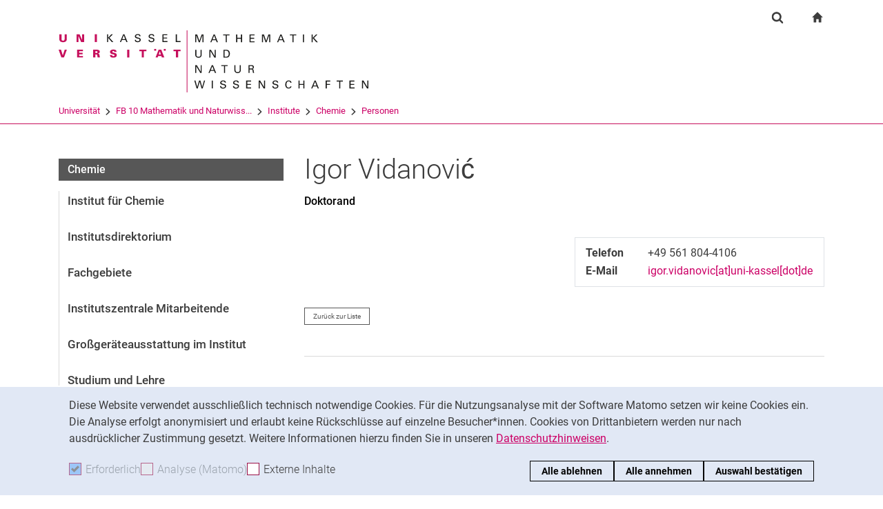

--- FILE ---
content_type: text/css; charset=utf-8
request_url: https://www.uni-kassel.de/fb10/_assets/97ce2a73d41b33be41f1527dbf1cc639/Css/bootstrap.min.css?1760424641
body_size: 50709
content:
/*!
 * Bootstrap v4.1.0 (https://getbootstrap.com/)
 * Copyright 2011-2018 The Bootstrap Authors
 * Copyright 2011-2018 Twitter, Inc.
 * Licensed under MIT (https://github.com/twbs/bootstrap/blob/master/LICENSE)
 */@font-face{font-family:roboto;src:url(../Fonts/roboto-light.woff2) format("woff2"),url(../Fonts/roboto-light.woff) format("woff");font-style:normal;font-weight:400;font-display:swap}@font-face{font-family:roboto;src:url(../Fonts/roboto-medium.woff2) format("woff2"),url(../Fonts/roboto-medium.woff) format("woff");font-style:normal;font-weight:700;font-display:swap}@font-face{font-family:roboto-medium;src:url(../Fonts/roboto-medium.woff2) format("woff2"),url(../Fonts/roboto-medium.woff) format("woff");font-style:normal;font-weight:400;font-display:swap}@font-face{font-family:roboto-regular;src:url(../Fonts/roboto-regular.woff2) format("woff2"),url(../Fonts/roboto-regular.woff) format("woff");font-style:normal;font-weight:400;font-display:swap}@font-face{font-family:roboto-regular;src:url(../Fonts/roboto-bold.woff2) format("woff2"),url(../Fonts/roboto-bold.woff) format("woff");font-style:normal;font-weight:700;font-display:swap}.hidden{display:none}.hyphenated{word-wrap:break-word;overflow-wrap:break-word}@supports ((-webkit-hyphens:auto) or (-moz-hyphens:auto) or (-ms-hyphens:auto) or (hyphens:auto)){.hyphenated{-webkit-hyphens:auto;-moz-hyphens:auto;-ms-hyphens:auto;hyphens:auto}}:root{--blue:#007bff;--indigo:#6610f2;--purple:#6f42c1;--pink:#e83e8c;--red:#dc3545;--orange:#fd7e14;--yellow:#ffc107;--green:#28a745;--teal:#20c997;--cyan:#17a2b8;--white:#fff;--gray:#6c757d;--gray-dark:#343a40;--primary:#c7105c;--secondary:#575757;--success:#4ab315;--info:#cfdb3e;--warning:#efa712;--danger:#9a0c46;--light:#f8f9fa;--dark:#343a40;--breakpoint-xs:0;--breakpoint-sm:576px;--breakpoint-md:768px;--breakpoint-lg:992px;--breakpoint-xl:1200px;--font-family-sans-serif:roboto-regular,(arial, helvetica, sans-serif);--font-family-monospace:SFMono-Regular,Menlo,Monaco,Consolas,"Liberation Mono","Courier New",monospace}*,::after,::before{box-sizing:border-box}html{font-family:sans-serif;line-height:1.15;-webkit-text-size-adjust:100%;-ms-text-size-adjust:100%;-ms-overflow-style:scrollbar;-webkit-tap-highlight-color:transparent}@-ms-viewport{width:device-width}article,aside,dialog,figcaption,figure,footer,header,hgroup,main,nav,section{display:block}body{margin:0;font-family:roboto-regular,arial,helvetica,sans-serif;font-size:1rem;font-weight:400;line-height:1.5;color:#3d3d3d;text-align:left;background-color:#fff}[tabindex="-1"]:focus{outline:0!important}hr{box-sizing:content-box;height:0;overflow:visible}h1,h2,h3,h4,h5,h6{margin-top:0;margin-bottom:.5rem}p{margin-top:0;margin-bottom:.625rem}abbr[data-original-title],abbr[title]{text-decoration:underline;-webkit-text-decoration:underline dotted;text-decoration:underline dotted;cursor:help;border-bottom:0}address{margin-bottom:1rem;font-style:normal;line-height:inherit}dl,ol,ul{margin-top:0;margin-bottom:1rem}ol ol,ol ul,ul ol,ul ul{margin-bottom:0}dt{font-weight:700}dd{margin-bottom:.5rem;margin-left:0}blockquote{margin:0 0 1rem}dfn{font-style:italic}b,strong{font-weight:bolder}small{font-size:80%}sub,sup{position:relative;font-size:75%;line-height:0;vertical-align:baseline}sub{bottom:-.25em}sup{top:-.5em}a{color:#c06;text-decoration:none;background-color:transparent;-webkit-text-decoration-skip:objects}a:hover{color:#b30059;text-decoration:underline}a:not([href]):not([tabindex]){color:inherit;text-decoration:none}a:not([href]):not([tabindex]):focus,a:not([href]):not([tabindex]):hover{color:inherit;text-decoration:none}a:not([href]):not([tabindex]):focus{outline:0}code,kbd,pre,samp{font-family:monospace,monospace;font-size:1em}pre{margin-top:0;margin-bottom:1rem;overflow:auto;-ms-overflow-style:scrollbar}figure{margin:0 0 1rem}img{vertical-align:middle;border-style:none}svg:not(:root){overflow:hidden}table{border-collapse:collapse}caption{padding-top:.75rem;padding-bottom:.75rem;color:#6c757d;text-align:left;caption-side:bottom}th{text-align:inherit}label{display:inline-block;margin-bottom:.5rem}button{border-radius:0}button:focus{outline:1px dotted;outline:5px auto -webkit-focus-ring-color}button,input,optgroup,select,textarea{margin:0;font-family:inherit;font-size:inherit;line-height:inherit}button,input{overflow:visible}button,select{text-transform:none}[type=reset],[type=submit],button,html [type=button]{-webkit-appearance:button}[type=button]::-moz-focus-inner,[type=reset]::-moz-focus-inner,[type=submit]::-moz-focus-inner,button::-moz-focus-inner{padding:0;border-style:none}input[type=checkbox],input[type=radio]{box-sizing:border-box;padding:0}input[type=date],input[type=datetime-local],input[type=month],input[type=time]{-webkit-appearance:listbox}textarea{overflow:auto;resize:vertical}fieldset{min-width:0;padding:0;margin:0;border:0}legend{display:block;width:100%;max-width:100%;padding:0;margin-bottom:.5rem;font-size:1.5rem;line-height:inherit;color:inherit;white-space:normal}progress{vertical-align:baseline}[type=number]::-webkit-inner-spin-button,[type=number]::-webkit-outer-spin-button{height:auto}[type=search]{outline-offset:-2px;-webkit-appearance:none}[type=search]::-webkit-search-cancel-button,[type=search]::-webkit-search-decoration{-webkit-appearance:none}::-webkit-file-upload-button{font:inherit;-webkit-appearance:button}output{display:inline-block}summary{display:list-item;cursor:pointer}template{display:none}[hidden]{display:none!important}.h1,.h2,.h3,.h4,.h5,.h6,h1,h2,h3,h4,h5,h6{margin-bottom:.5rem;font-family:roboto,arial,helvetica,sans-serif;font-weight:400;line-height:1.2;color:inherit}.h1,h1{font-size:2.5rem}.h2,h2{font-size:1.25rem;color:#000}.h3,h3{font-size:1rem}.h4,h4{font-size:1rem}.h5,h5{font-size:1rem}.h6,h6{font-size:1rem}.lead{font-size:1rem;font-weight:700}.display-1{font-size:6rem;font-weight:300;line-height:1.2}.display-2{font-size:5.5rem;font-weight:300;line-height:1.2}.display-3{font-size:4.5rem;font-weight:300;line-height:1.2}.display-4{font-size:3.5rem;font-weight:300;line-height:1.2}hr{margin-top:1rem;margin-bottom:1rem;border:0;border-top:1px solid rgba(0,0,0,.1)}.small,small{font-size:80%;font-weight:400}.mark,mark{padding:.2em;background-color:#fcf8e3}.list-unstyled{padding-left:0;list-style:none}.list-inline{padding-left:0;list-style:none}.list-inline-item{display:inline-block}.list-inline-item:not(:last-child){margin-right:.5rem}.initialism{font-size:90%;text-transform:uppercase}.blockquote{margin-bottom:1rem;font-size:1.25rem}.blockquote-footer{display:block;font-size:80%;color:#3d3d3d}.blockquote-footer::before{content:"\2014 \00A0"}.img-fluid{max-width:100%;height:auto}.img-thumbnail{padding:.25rem;background-color:#fff;border:1px solid #dee2e6;max-width:100%;height:auto}.figure{display:inline-block}.figure-img{margin-bottom:.5rem;line-height:1}.figure-caption{font-size:.875rem;color:#3d3d3d}code,kbd,pre,samp{font-family:SFMono-Regular,Menlo,Monaco,Consolas,"Liberation Mono","Courier New",monospace}code{font-size:87.5%;color:#e83e8c;word-break:break-word}a>code{color:inherit}kbd{padding:.2rem .4rem;font-size:87.5%;color:#fff;background-color:#212529}kbd kbd{padding:0;font-size:100%;font-weight:700}pre{display:block;font-size:87.5%;color:#212529}pre code{font-size:inherit;color:inherit;word-break:normal}.pre-scrollable{max-height:340px;overflow-y:scroll}.container{width:100%;padding-right:15px;padding-left:15px;margin-right:auto;margin-left:auto}@media (min-width:576px){.container{max-width:540px}}@media (min-width:768px){.container{max-width:720px}}@media (min-width:992px){.container{max-width:960px}}@media (min-width:1200px){.container{max-width:1140px}}.container-fluid{width:100%;padding-right:15px;padding-left:15px;margin-right:auto;margin-left:auto}.row{display:-ms-flexbox;display:flex;-ms-flex-wrap:wrap;flex-wrap:wrap;margin-right:-15px;margin-left:-15px}.no-gutters{margin-right:0;margin-left:0}.no-gutters>.col,.no-gutters>[class*=col-]{padding-right:0;padding-left:0}.col,.col-1,.col-10,.col-11,.col-12,.col-13,.col-14,.col-15,.col-16,.col-2,.col-3,.col-4,.col-5,.col-6,.col-7,.col-8,.col-9,.col-auto,.col-lg,.col-lg-1,.col-lg-10,.col-lg-11,.col-lg-12,.col-lg-13,.col-lg-14,.col-lg-15,.col-lg-16,.col-lg-2,.col-lg-3,.col-lg-4,.col-lg-5,.col-lg-6,.col-lg-7,.col-lg-8,.col-lg-9,.col-lg-auto,.col-md,.col-md-1,.col-md-10,.col-md-11,.col-md-12,.col-md-13,.col-md-14,.col-md-15,.col-md-16,.col-md-2,.col-md-3,.col-md-4,.col-md-5,.col-md-6,.col-md-7,.col-md-8,.col-md-9,.col-md-auto,.col-sm,.col-sm-1,.col-sm-10,.col-sm-11,.col-sm-12,.col-sm-13,.col-sm-14,.col-sm-15,.col-sm-16,.col-sm-2,.col-sm-3,.col-sm-4,.col-sm-5,.col-sm-6,.col-sm-7,.col-sm-8,.col-sm-9,.col-sm-auto,.col-xl,.col-xl-1,.col-xl-10,.col-xl-11,.col-xl-12,.col-xl-13,.col-xl-14,.col-xl-15,.col-xl-16,.col-xl-2,.col-xl-3,.col-xl-4,.col-xl-5,.col-xl-6,.col-xl-7,.col-xl-8,.col-xl-9,.col-xl-auto{position:relative;width:100%;min-height:1px;padding-right:15px;padding-left:15px}.col{-ms-flex-preferred-size:0;flex-basis:0;-ms-flex-positive:1;flex-grow:1;max-width:100%}.col-auto{-ms-flex:0 0 auto;flex:0 0 auto;width:auto;max-width:none}.col-1{-ms-flex:0 0 6.25%;flex:0 0 6.25%;max-width:6.25%}.col-2{-ms-flex:0 0 12.5%;flex:0 0 12.5%;max-width:12.5%}.col-3{-ms-flex:0 0 18.75%;flex:0 0 18.75%;max-width:18.75%}.col-4{-ms-flex:0 0 25%;flex:0 0 25%;max-width:25%}.col-5{-ms-flex:0 0 31.25%;flex:0 0 31.25%;max-width:31.25%}.col-6{-ms-flex:0 0 37.5%;flex:0 0 37.5%;max-width:37.5%}.col-7{-ms-flex:0 0 43.75%;flex:0 0 43.75%;max-width:43.75%}.col-8{-ms-flex:0 0 50%;flex:0 0 50%;max-width:50%}.col-9{-ms-flex:0 0 56.25%;flex:0 0 56.25%;max-width:56.25%}.col-10{-ms-flex:0 0 62.5%;flex:0 0 62.5%;max-width:62.5%}.col-11{-ms-flex:0 0 68.75%;flex:0 0 68.75%;max-width:68.75%}.col-12{-ms-flex:0 0 75%;flex:0 0 75%;max-width:75%}.col-13{-ms-flex:0 0 81.25%;flex:0 0 81.25%;max-width:81.25%}.col-14{-ms-flex:0 0 87.5%;flex:0 0 87.5%;max-width:87.5%}.col-15{-ms-flex:0 0 93.75%;flex:0 0 93.75%;max-width:93.75%}.col-16{-ms-flex:0 0 100%;flex:0 0 100%;max-width:100%}.order-first{-ms-flex-order:-1;order:-1}.order-last{-ms-flex-order:17;order:17}.order-0{-ms-flex-order:0;order:0}.order-1{-ms-flex-order:1;order:1}.order-2{-ms-flex-order:2;order:2}.order-3{-ms-flex-order:3;order:3}.order-4{-ms-flex-order:4;order:4}.order-5{-ms-flex-order:5;order:5}.order-6{-ms-flex-order:6;order:6}.order-7{-ms-flex-order:7;order:7}.order-8{-ms-flex-order:8;order:8}.order-9{-ms-flex-order:9;order:9}.order-10{-ms-flex-order:10;order:10}.order-11{-ms-flex-order:11;order:11}.order-12{-ms-flex-order:12;order:12}.order-13{-ms-flex-order:13;order:13}.order-14{-ms-flex-order:14;order:14}.order-15{-ms-flex-order:15;order:15}.order-16{-ms-flex-order:16;order:16}.offset-1{margin-left:6.25%}.offset-2{margin-left:12.5%}.offset-3{margin-left:18.75%}.offset-4{margin-left:25%}.offset-5{margin-left:31.25%}.offset-6{margin-left:37.5%}.offset-7{margin-left:43.75%}.offset-8{margin-left:50%}.offset-9{margin-left:56.25%}.offset-10{margin-left:62.5%}.offset-11{margin-left:68.75%}.offset-12{margin-left:75%}.offset-13{margin-left:81.25%}.offset-14{margin-left:87.5%}.offset-15{margin-left:93.75%}@media (min-width:576px){.col-sm{-ms-flex-preferred-size:0;flex-basis:0;-ms-flex-positive:1;flex-grow:1;max-width:100%}.col-sm-auto{-ms-flex:0 0 auto;flex:0 0 auto;width:auto;max-width:none}.col-sm-1{-ms-flex:0 0 6.25%;flex:0 0 6.25%;max-width:6.25%}.col-sm-2{-ms-flex:0 0 12.5%;flex:0 0 12.5%;max-width:12.5%}.col-sm-3{-ms-flex:0 0 18.75%;flex:0 0 18.75%;max-width:18.75%}.col-sm-4{-ms-flex:0 0 25%;flex:0 0 25%;max-width:25%}.col-sm-5{-ms-flex:0 0 31.25%;flex:0 0 31.25%;max-width:31.25%}.col-sm-6{-ms-flex:0 0 37.5%;flex:0 0 37.5%;max-width:37.5%}.col-sm-7{-ms-flex:0 0 43.75%;flex:0 0 43.75%;max-width:43.75%}.col-sm-8{-ms-flex:0 0 50%;flex:0 0 50%;max-width:50%}.col-sm-9{-ms-flex:0 0 56.25%;flex:0 0 56.25%;max-width:56.25%}.col-sm-10{-ms-flex:0 0 62.5%;flex:0 0 62.5%;max-width:62.5%}.col-sm-11{-ms-flex:0 0 68.75%;flex:0 0 68.75%;max-width:68.75%}.col-sm-12{-ms-flex:0 0 75%;flex:0 0 75%;max-width:75%}.col-sm-13{-ms-flex:0 0 81.25%;flex:0 0 81.25%;max-width:81.25%}.col-sm-14{-ms-flex:0 0 87.5%;flex:0 0 87.5%;max-width:87.5%}.col-sm-15{-ms-flex:0 0 93.75%;flex:0 0 93.75%;max-width:93.75%}.col-sm-16{-ms-flex:0 0 100%;flex:0 0 100%;max-width:100%}.order-sm-first{-ms-flex-order:-1;order:-1}.order-sm-last{-ms-flex-order:17;order:17}.order-sm-0{-ms-flex-order:0;order:0}.order-sm-1{-ms-flex-order:1;order:1}.order-sm-2{-ms-flex-order:2;order:2}.order-sm-3{-ms-flex-order:3;order:3}.order-sm-4{-ms-flex-order:4;order:4}.order-sm-5{-ms-flex-order:5;order:5}.order-sm-6{-ms-flex-order:6;order:6}.order-sm-7{-ms-flex-order:7;order:7}.order-sm-8{-ms-flex-order:8;order:8}.order-sm-9{-ms-flex-order:9;order:9}.order-sm-10{-ms-flex-order:10;order:10}.order-sm-11{-ms-flex-order:11;order:11}.order-sm-12{-ms-flex-order:12;order:12}.order-sm-13{-ms-flex-order:13;order:13}.order-sm-14{-ms-flex-order:14;order:14}.order-sm-15{-ms-flex-order:15;order:15}.order-sm-16{-ms-flex-order:16;order:16}.offset-sm-0{margin-left:0}.offset-sm-1{margin-left:6.25%}.offset-sm-2{margin-left:12.5%}.offset-sm-3{margin-left:18.75%}.offset-sm-4{margin-left:25%}.offset-sm-5{margin-left:31.25%}.offset-sm-6{margin-left:37.5%}.offset-sm-7{margin-left:43.75%}.offset-sm-8{margin-left:50%}.offset-sm-9{margin-left:56.25%}.offset-sm-10{margin-left:62.5%}.offset-sm-11{margin-left:68.75%}.offset-sm-12{margin-left:75%}.offset-sm-13{margin-left:81.25%}.offset-sm-14{margin-left:87.5%}.offset-sm-15{margin-left:93.75%}}@media (min-width:768px){.col-md{-ms-flex-preferred-size:0;flex-basis:0;-ms-flex-positive:1;flex-grow:1;max-width:100%}.col-md-auto{-ms-flex:0 0 auto;flex:0 0 auto;width:auto;max-width:none}.col-md-1{-ms-flex:0 0 6.25%;flex:0 0 6.25%;max-width:6.25%}.col-md-2{-ms-flex:0 0 12.5%;flex:0 0 12.5%;max-width:12.5%}.col-md-3{-ms-flex:0 0 18.75%;flex:0 0 18.75%;max-width:18.75%}.col-md-4{-ms-flex:0 0 25%;flex:0 0 25%;max-width:25%}.col-md-5{-ms-flex:0 0 31.25%;flex:0 0 31.25%;max-width:31.25%}.col-md-6{-ms-flex:0 0 37.5%;flex:0 0 37.5%;max-width:37.5%}.col-md-7{-ms-flex:0 0 43.75%;flex:0 0 43.75%;max-width:43.75%}.col-md-8{-ms-flex:0 0 50%;flex:0 0 50%;max-width:50%}.col-md-9{-ms-flex:0 0 56.25%;flex:0 0 56.25%;max-width:56.25%}.col-md-10{-ms-flex:0 0 62.5%;flex:0 0 62.5%;max-width:62.5%}.col-md-11{-ms-flex:0 0 68.75%;flex:0 0 68.75%;max-width:68.75%}.col-md-12{-ms-flex:0 0 75%;flex:0 0 75%;max-width:75%}.col-md-13{-ms-flex:0 0 81.25%;flex:0 0 81.25%;max-width:81.25%}.col-md-14{-ms-flex:0 0 87.5%;flex:0 0 87.5%;max-width:87.5%}.col-md-15{-ms-flex:0 0 93.75%;flex:0 0 93.75%;max-width:93.75%}.col-md-16{-ms-flex:0 0 100%;flex:0 0 100%;max-width:100%}.order-md-first{-ms-flex-order:-1;order:-1}.order-md-last{-ms-flex-order:17;order:17}.order-md-0{-ms-flex-order:0;order:0}.order-md-1{-ms-flex-order:1;order:1}.order-md-2{-ms-flex-order:2;order:2}.order-md-3{-ms-flex-order:3;order:3}.order-md-4{-ms-flex-order:4;order:4}.order-md-5{-ms-flex-order:5;order:5}.order-md-6{-ms-flex-order:6;order:6}.order-md-7{-ms-flex-order:7;order:7}.order-md-8{-ms-flex-order:8;order:8}.order-md-9{-ms-flex-order:9;order:9}.order-md-10{-ms-flex-order:10;order:10}.order-md-11{-ms-flex-order:11;order:11}.order-md-12{-ms-flex-order:12;order:12}.order-md-13{-ms-flex-order:13;order:13}.order-md-14{-ms-flex-order:14;order:14}.order-md-15{-ms-flex-order:15;order:15}.order-md-16{-ms-flex-order:16;order:16}.offset-md-0{margin-left:0}.offset-md-1{margin-left:6.25%}.offset-md-2{margin-left:12.5%}.offset-md-3{margin-left:18.75%}.offset-md-4{margin-left:25%}.offset-md-5{margin-left:31.25%}.offset-md-6{margin-left:37.5%}.offset-md-7{margin-left:43.75%}.offset-md-8{margin-left:50%}.offset-md-9{margin-left:56.25%}.offset-md-10{margin-left:62.5%}.offset-md-11{margin-left:68.75%}.offset-md-12{margin-left:75%}.offset-md-13{margin-left:81.25%}.offset-md-14{margin-left:87.5%}.offset-md-15{margin-left:93.75%}}@media (min-width:992px){.col-lg{-ms-flex-preferred-size:0;flex-basis:0;-ms-flex-positive:1;flex-grow:1;max-width:100%}.col-lg-auto{-ms-flex:0 0 auto;flex:0 0 auto;width:auto;max-width:none}.col-lg-1{-ms-flex:0 0 6.25%;flex:0 0 6.25%;max-width:6.25%}.col-lg-2{-ms-flex:0 0 12.5%;flex:0 0 12.5%;max-width:12.5%}.col-lg-3{-ms-flex:0 0 18.75%;flex:0 0 18.75%;max-width:18.75%}.col-lg-4{-ms-flex:0 0 25%;flex:0 0 25%;max-width:25%}.col-lg-5{-ms-flex:0 0 31.25%;flex:0 0 31.25%;max-width:31.25%}.col-lg-6{-ms-flex:0 0 37.5%;flex:0 0 37.5%;max-width:37.5%}.col-lg-7{-ms-flex:0 0 43.75%;flex:0 0 43.75%;max-width:43.75%}.col-lg-8{-ms-flex:0 0 50%;flex:0 0 50%;max-width:50%}.col-lg-9{-ms-flex:0 0 56.25%;flex:0 0 56.25%;max-width:56.25%}.col-lg-10{-ms-flex:0 0 62.5%;flex:0 0 62.5%;max-width:62.5%}.col-lg-11{-ms-flex:0 0 68.75%;flex:0 0 68.75%;max-width:68.75%}.col-lg-12{-ms-flex:0 0 75%;flex:0 0 75%;max-width:75%}.col-lg-13{-ms-flex:0 0 81.25%;flex:0 0 81.25%;max-width:81.25%}.col-lg-14{-ms-flex:0 0 87.5%;flex:0 0 87.5%;max-width:87.5%}.col-lg-15{-ms-flex:0 0 93.75%;flex:0 0 93.75%;max-width:93.75%}.col-lg-16{-ms-flex:0 0 100%;flex:0 0 100%;max-width:100%}.order-lg-first{-ms-flex-order:-1;order:-1}.order-lg-last{-ms-flex-order:17;order:17}.order-lg-0{-ms-flex-order:0;order:0}.order-lg-1{-ms-flex-order:1;order:1}.order-lg-2{-ms-flex-order:2;order:2}.order-lg-3{-ms-flex-order:3;order:3}.order-lg-4{-ms-flex-order:4;order:4}.order-lg-5{-ms-flex-order:5;order:5}.order-lg-6{-ms-flex-order:6;order:6}.order-lg-7{-ms-flex-order:7;order:7}.order-lg-8{-ms-flex-order:8;order:8}.order-lg-9{-ms-flex-order:9;order:9}.order-lg-10{-ms-flex-order:10;order:10}.order-lg-11{-ms-flex-order:11;order:11}.order-lg-12{-ms-flex-order:12;order:12}.order-lg-13{-ms-flex-order:13;order:13}.order-lg-14{-ms-flex-order:14;order:14}.order-lg-15{-ms-flex-order:15;order:15}.order-lg-16{-ms-flex-order:16;order:16}.offset-lg-0{margin-left:0}.offset-lg-1{margin-left:6.25%}.offset-lg-2{margin-left:12.5%}.offset-lg-3{margin-left:18.75%}.offset-lg-4{margin-left:25%}.offset-lg-5{margin-left:31.25%}.offset-lg-6{margin-left:37.5%}.offset-lg-7{margin-left:43.75%}.offset-lg-8{margin-left:50%}.offset-lg-9{margin-left:56.25%}.offset-lg-10{margin-left:62.5%}.offset-lg-11{margin-left:68.75%}.offset-lg-12{margin-left:75%}.offset-lg-13{margin-left:81.25%}.offset-lg-14{margin-left:87.5%}.offset-lg-15{margin-left:93.75%}}@media (min-width:1200px){.col-xl{-ms-flex-preferred-size:0;flex-basis:0;-ms-flex-positive:1;flex-grow:1;max-width:100%}.col-xl-auto{-ms-flex:0 0 auto;flex:0 0 auto;width:auto;max-width:none}.col-xl-1{-ms-flex:0 0 6.25%;flex:0 0 6.25%;max-width:6.25%}.col-xl-2{-ms-flex:0 0 12.5%;flex:0 0 12.5%;max-width:12.5%}.col-xl-3{-ms-flex:0 0 18.75%;flex:0 0 18.75%;max-width:18.75%}.col-xl-4{-ms-flex:0 0 25%;flex:0 0 25%;max-width:25%}.col-xl-5{-ms-flex:0 0 31.25%;flex:0 0 31.25%;max-width:31.25%}.col-xl-6{-ms-flex:0 0 37.5%;flex:0 0 37.5%;max-width:37.5%}.col-xl-7{-ms-flex:0 0 43.75%;flex:0 0 43.75%;max-width:43.75%}.col-xl-8{-ms-flex:0 0 50%;flex:0 0 50%;max-width:50%}.col-xl-9{-ms-flex:0 0 56.25%;flex:0 0 56.25%;max-width:56.25%}.col-xl-10{-ms-flex:0 0 62.5%;flex:0 0 62.5%;max-width:62.5%}.col-xl-11{-ms-flex:0 0 68.75%;flex:0 0 68.75%;max-width:68.75%}.col-xl-12{-ms-flex:0 0 75%;flex:0 0 75%;max-width:75%}.col-xl-13{-ms-flex:0 0 81.25%;flex:0 0 81.25%;max-width:81.25%}.col-xl-14{-ms-flex:0 0 87.5%;flex:0 0 87.5%;max-width:87.5%}.col-xl-15{-ms-flex:0 0 93.75%;flex:0 0 93.75%;max-width:93.75%}.col-xl-16{-ms-flex:0 0 100%;flex:0 0 100%;max-width:100%}.order-xl-first{-ms-flex-order:-1;order:-1}.order-xl-last{-ms-flex-order:17;order:17}.order-xl-0{-ms-flex-order:0;order:0}.order-xl-1{-ms-flex-order:1;order:1}.order-xl-2{-ms-flex-order:2;order:2}.order-xl-3{-ms-flex-order:3;order:3}.order-xl-4{-ms-flex-order:4;order:4}.order-xl-5{-ms-flex-order:5;order:5}.order-xl-6{-ms-flex-order:6;order:6}.order-xl-7{-ms-flex-order:7;order:7}.order-xl-8{-ms-flex-order:8;order:8}.order-xl-9{-ms-flex-order:9;order:9}.order-xl-10{-ms-flex-order:10;order:10}.order-xl-11{-ms-flex-order:11;order:11}.order-xl-12{-ms-flex-order:12;order:12}.order-xl-13{-ms-flex-order:13;order:13}.order-xl-14{-ms-flex-order:14;order:14}.order-xl-15{-ms-flex-order:15;order:15}.order-xl-16{-ms-flex-order:16;order:16}.offset-xl-0{margin-left:0}.offset-xl-1{margin-left:6.25%}.offset-xl-2{margin-left:12.5%}.offset-xl-3{margin-left:18.75%}.offset-xl-4{margin-left:25%}.offset-xl-5{margin-left:31.25%}.offset-xl-6{margin-left:37.5%}.offset-xl-7{margin-left:43.75%}.offset-xl-8{margin-left:50%}.offset-xl-9{margin-left:56.25%}.offset-xl-10{margin-left:62.5%}.offset-xl-11{margin-left:68.75%}.offset-xl-12{margin-left:75%}.offset-xl-13{margin-left:81.25%}.offset-xl-14{margin-left:87.5%}.offset-xl-15{margin-left:93.75%}}.table{width:100%;max-width:100%;margin-bottom:1rem;background-color:transparent}.table td,.table th{padding:.75rem;vertical-align:top;border-top:1px solid #eceeef}.table thead th{vertical-align:bottom;border-bottom:2px solid #eceeef}.table tbody+tbody{border-top:2px solid #eceeef}.table .table{background-color:#fff}.table-sm td,.table-sm th{padding:.3rem}.table-bordered{border:1px solid #eceeef}.table-bordered td,.table-bordered th{border:1px solid #eceeef}.table-bordered thead td,.table-bordered thead th{border-bottom-width:2px}.table-borderless tbody+tbody,.table-borderless td,.table-borderless th,.table-borderless thead th{border:0}.table-striped tbody tr:nth-of-type(odd){background-color:#f9f9f9}.table-hover tbody tr:hover{background-color:rgba(0,0,0,.075)}.table-primary,.table-primary>td,.table-primary>th{background-color:#efbcd1}.table-hover .table-primary:hover{background-color:#eaa7c3}.table-hover .table-primary:hover>td,.table-hover .table-primary:hover>th{background-color:#eaa7c3}.table-secondary,.table-secondary>td,.table-secondary>th{background-color:#d0d0d0}.table-hover .table-secondary:hover{background-color:#c3c3c3}.table-hover .table-secondary:hover>td,.table-hover .table-secondary:hover>th{background-color:#c3c3c3}.table-success,.table-success>td,.table-success>th{background-color:#cceabd}.table-hover .table-success:hover{background-color:#bde4aa}.table-hover .table-success:hover>td,.table-hover .table-success:hover>th{background-color:#bde4aa}.table-info,.table-info>td,.table-info>th{background-color:#f2f5c9}.table-hover .table-info:hover{background-color:#edf1b3}.table-hover .table-info:hover>td,.table-hover .table-info:hover>th{background-color:#edf1b3}.table-warning,.table-warning>td,.table-warning>th{background-color:#fbe6bd}.table-hover .table-warning:hover{background-color:#fadda5}.table-hover .table-warning:hover>td,.table-hover .table-warning:hover>th{background-color:#fadda5}.table-danger,.table-danger>td,.table-danger>th{background-color:#e3bbcb}.table-hover .table-danger:hover{background-color:#dca9bd}.table-hover .table-danger:hover>td,.table-hover .table-danger:hover>th{background-color:#dca9bd}.table-light,.table-light>td,.table-light>th{background-color:#fdfdfe}.table-hover .table-light:hover{background-color:#ececf6}.table-hover .table-light:hover>td,.table-hover .table-light:hover>th{background-color:#ececf6}.table-dark,.table-dark>td,.table-dark>th{background-color:#c6c8ca}.table-hover .table-dark:hover{background-color:#b9bbbe}.table-hover .table-dark:hover>td,.table-hover .table-dark:hover>th{background-color:#b9bbbe}.table-active,.table-active>td,.table-active>th{background-color:rgba(0,0,0,.075)}.table-hover .table-active:hover{background-color:rgba(0,0,0,.075)}.table-hover .table-active:hover>td,.table-hover .table-active:hover>th{background-color:rgba(0,0,0,.075)}.table .thead-dark th{color:#fff;background-color:#212529;border-color:#32383e}.table .thead-light th{color:#495057;background-color:#e9ecef;border-color:#eceeef}.table-dark{color:#fff;background-color:#212529}.table-dark td,.table-dark th,.table-dark thead th{border-color:#32383e}.table-dark.table-bordered{border:0}.table-dark.table-striped tbody tr:nth-of-type(odd){background-color:rgba(255,255,255,.05)}.table-dark.table-hover tbody tr:hover{background-color:rgba(255,255,255,.075)}@media (max-width:575.98px){.table-responsive-sm{display:block;width:100%;overflow-x:auto;-webkit-overflow-scrolling:touch;-ms-overflow-style:-ms-autohiding-scrollbar}.table-responsive-sm>.table-bordered{border:0}}@media (max-width:767.98px){.table-responsive-md{display:block;width:100%;overflow-x:auto;-webkit-overflow-scrolling:touch;-ms-overflow-style:-ms-autohiding-scrollbar}.table-responsive-md>.table-bordered{border:0}}@media (max-width:991.98px){.table-responsive-lg{display:block;width:100%;overflow-x:auto;-webkit-overflow-scrolling:touch;-ms-overflow-style:-ms-autohiding-scrollbar}.table-responsive-lg>.table-bordered{border:0}}@media (max-width:1199.98px){.table-responsive-xl{display:block;width:100%;overflow-x:auto;-webkit-overflow-scrolling:touch;-ms-overflow-style:-ms-autohiding-scrollbar}.table-responsive-xl>.table-bordered{border:0}}.table-responsive{display:block;width:100%;overflow-x:auto;-webkit-overflow-scrolling:touch;-ms-overflow-style:-ms-autohiding-scrollbar}.table-responsive>.table-bordered{border:0}.form-control{display:block;width:100%;padding:.5rem .75rem;font-size:1rem;line-height:1.5rem;color:#495057;background-color:#f9f9f9;background-clip:padding-box;border:1px solid #ced4da;border-radius:0;transition:border-color .15s ease-in-out,box-shadow .15s ease-in-out}@media screen and (prefers-reduced-motion:reduce){.form-control{transition:none}}.form-control::-ms-expand{background-color:transparent;border:0}.form-control:focus{color:#3d3d3d;background-color:#fff;border-color:#cfdb3e;outline:0;box-shadow:0}.form-control::-webkit-input-placeholder{color:#bdbdbd;opacity:1}.form-control::-moz-placeholder{color:#bdbdbd;opacity:1}.form-control::-ms-input-placeholder{color:#bdbdbd;opacity:1}.form-control::placeholder{color:#bdbdbd;opacity:1}.form-control:disabled,.form-control[readonly]{background-color:#e9ecef;opacity:1}select.form-control:not([size]):not([multiple]){height:calc(2.25rem + 2px)}select.form-control:focus::-ms-value{color:#495057;background-color:#f9f9f9}.form-control-file,.form-control-range{display:block;width:100%}.col-form-label{padding-top:calc(.5rem + 1px);padding-bottom:calc(.5rem + 1px);margin-bottom:0;font-size:inherit;line-height:1.5rem}.col-form-label-lg{padding-top:calc(.5rem + 1px);padding-bottom:calc(.5rem + 1px);font-size:1.25rem;line-height:1.5}.col-form-label-sm{padding-top:calc(.25rem + 1px);padding-bottom:calc(.25rem + 1px);font-size:.875rem;line-height:1.5}.form-control-plaintext{display:block;width:100%;padding-top:.5rem;padding-bottom:.5rem;margin-bottom:0;line-height:1.5rem;color:#212529;background-color:transparent;border:solid transparent;border-width:1px 0}.form-control-plaintext.form-control-lg,.form-control-plaintext.form-control-sm,.input-group-lg>.form-control-plaintext.form-control,.input-group-lg>.input-group-append>.form-control-plaintext.btn,.input-group-lg>.input-group-append>.form-control-plaintext.input-group-text,.input-group-lg>.input-group-prepend>.form-control-plaintext.btn,.input-group-lg>.input-group-prepend>.form-control-plaintext.input-group-text,.input-group-sm>.form-control-plaintext.form-control,.input-group-sm>.input-group-append>.form-control-plaintext.btn,.input-group-sm>.input-group-append>.form-control-plaintext.input-group-text,.input-group-sm>.input-group-prepend>.form-control-plaintext.btn,.input-group-sm>.input-group-prepend>.form-control-plaintext.input-group-text{padding-right:0;padding-left:0}.form-control-sm,.input-group-sm>.form-control,.input-group-sm>.input-group-append>.btn,.input-group-sm>.input-group-append>.input-group-text,.input-group-sm>.input-group-prepend>.btn,.input-group-sm>.input-group-prepend>.input-group-text{padding:.25rem .5rem;font-size:.875rem;line-height:1.5}.input-group-sm>.input-group-append>select.btn:not([size]):not([multiple]),.input-group-sm>.input-group-append>select.input-group-text:not([size]):not([multiple]),.input-group-sm>.input-group-prepend>select.btn:not([size]):not([multiple]),.input-group-sm>.input-group-prepend>select.input-group-text:not([size]):not([multiple]),.input-group-sm>select.form-control:not([size]):not([multiple]),select.form-control-sm:not([size]):not([multiple]){height:calc(1.8125rem + 2px)}.form-control-lg,.input-group-lg>.form-control,.input-group-lg>.input-group-append>.btn,.input-group-lg>.input-group-append>.input-group-text,.input-group-lg>.input-group-prepend>.btn,.input-group-lg>.input-group-prepend>.input-group-text{padding:.5rem 1rem;font-size:1.25rem;line-height:1.5}.input-group-lg>.input-group-append>select.btn:not([size]):not([multiple]),.input-group-lg>.input-group-append>select.input-group-text:not([size]):not([multiple]),.input-group-lg>.input-group-prepend>select.btn:not([size]):not([multiple]),.input-group-lg>.input-group-prepend>select.input-group-text:not([size]):not([multiple]),.input-group-lg>select.form-control:not([size]):not([multiple]),select.form-control-lg:not([size]):not([multiple]){height:calc(2.875rem + 2px)}.form-group{margin-bottom:2rem}.form-text{display:block;margin-top:.25rem}.form-row{display:-ms-flexbox;display:flex;-ms-flex-wrap:wrap;flex-wrap:wrap;margin-right:-5px;margin-left:-5px}.form-row>.col,.form-row>[class*=col-]{padding-right:5px;padding-left:5px}.form-check{position:relative;display:block;padding-left:1.75rem}.form-check-input{position:absolute;margin-top:.3rem;margin-left:-1.75rem}.form-check-input:disabled~.form-check-label{color:#6c757d}.form-check-label{margin-bottom:0}.form-check-inline{display:-ms-inline-flexbox;display:inline-flex;-ms-flex-align:center;align-items:center;padding-left:0;margin-right:.75rem}.form-check-inline .form-check-input{position:static;margin-top:0;margin-right:.3125rem;margin-left:0}.valid-feedback{display:none;width:100%;margin-top:.25rem;font-size:80%;color:#28a745}.valid-tooltip{position:absolute;top:100%;z-index:5;display:none;max-width:100%;padding:.5rem;margin-top:.1rem;font-size:.875rem;line-height:1;color:#fff;background-color:rgba(40,167,69,.8);border-radius:.2rem}.custom-select.is-valid,.form-control.is-valid,.was-validated .custom-select:valid,.was-validated .form-control:valid{border-color:#28a745}.custom-select.is-valid:focus,.form-control.is-valid:focus,.was-validated .custom-select:valid:focus,.was-validated .form-control:valid:focus{border-color:#28a745;box-shadow:0 0 0 .2rem rgba(40,167,69,.25)}.custom-select.is-valid~.valid-feedback,.custom-select.is-valid~.valid-tooltip,.form-control.is-valid~.valid-feedback,.form-control.is-valid~.valid-tooltip,.was-validated .custom-select:valid~.valid-feedback,.was-validated .custom-select:valid~.valid-tooltip,.was-validated .form-control:valid~.valid-feedback,.was-validated .form-control:valid~.valid-tooltip{display:block}.form-check-input.is-valid~.form-check-label,.was-validated .form-check-input:valid~.form-check-label{color:#28a745}.form-check-input.is-valid~.valid-feedback,.form-check-input.is-valid~.valid-tooltip,.was-validated .form-check-input:valid~.valid-feedback,.was-validated .form-check-input:valid~.valid-tooltip{display:block}.custom-control-input.is-valid~.custom-control-label,.was-validated .custom-control-input:valid~.custom-control-label{color:#28a745}.custom-control-input.is-valid~.custom-control-label::before,.was-validated .custom-control-input:valid~.custom-control-label::before{background-color:#71dd8a}.custom-control-input.is-valid~.valid-feedback,.custom-control-input.is-valid~.valid-tooltip,.was-validated .custom-control-input:valid~.valid-feedback,.was-validated .custom-control-input:valid~.valid-tooltip{display:block}.custom-control-input.is-valid:checked~.custom-control-label::before,.was-validated .custom-control-input:valid:checked~.custom-control-label::before{background-color:#34ce57}.custom-control-input.is-valid:focus~.custom-control-label::before,.was-validated .custom-control-input:valid:focus~.custom-control-label::before{box-shadow:0 0 0 1px #fff,0 0 0 .2rem rgba(40,167,69,.25)}.custom-file-input.is-valid~.custom-file-label,.was-validated .custom-file-input:valid~.custom-file-label{border-color:#28a745}.custom-file-input.is-valid~.custom-file-label::before,.was-validated .custom-file-input:valid~.custom-file-label::before{border-color:inherit}.custom-file-input.is-valid~.valid-feedback,.custom-file-input.is-valid~.valid-tooltip,.was-validated .custom-file-input:valid~.valid-feedback,.was-validated .custom-file-input:valid~.valid-tooltip{display:block}.custom-file-input.is-valid:focus~.custom-file-label,.was-validated .custom-file-input:valid:focus~.custom-file-label{box-shadow:0 0 0 .2rem rgba(40,167,69,.25)}.invalid-feedback{display:none;width:100%;margin-top:.25rem;font-size:80%;color:#dc3545}.invalid-tooltip{position:absolute;top:100%;z-index:5;display:none;max-width:100%;padding:.5rem;margin-top:.1rem;font-size:.875rem;line-height:1;color:#fff;background-color:rgba(220,53,69,.8);border-radius:.2rem}.custom-select.is-invalid,.form-control.is-invalid,.was-validated .custom-select:invalid,.was-validated .form-control:invalid{border-color:#dc3545}.custom-select.is-invalid:focus,.form-control.is-invalid:focus,.was-validated .custom-select:invalid:focus,.was-validated .form-control:invalid:focus{border-color:#dc3545;box-shadow:0 0 0 .2rem rgba(220,53,69,.25)}.custom-select.is-invalid~.invalid-feedback,.custom-select.is-invalid~.invalid-tooltip,.form-control.is-invalid~.invalid-feedback,.form-control.is-invalid~.invalid-tooltip,.was-validated .custom-select:invalid~.invalid-feedback,.was-validated .custom-select:invalid~.invalid-tooltip,.was-validated .form-control:invalid~.invalid-feedback,.was-validated .form-control:invalid~.invalid-tooltip{display:block}.form-check-input.is-invalid~.form-check-label,.was-validated .form-check-input:invalid~.form-check-label{color:#dc3545}.form-check-input.is-invalid~.invalid-feedback,.form-check-input.is-invalid~.invalid-tooltip,.was-validated .form-check-input:invalid~.invalid-feedback,.was-validated .form-check-input:invalid~.invalid-tooltip{display:block}.custom-control-input.is-invalid~.custom-control-label,.was-validated .custom-control-input:invalid~.custom-control-label{color:#dc3545}.custom-control-input.is-invalid~.custom-control-label::before,.was-validated .custom-control-input:invalid~.custom-control-label::before{background-color:#efa2a9}.custom-control-input.is-invalid~.invalid-feedback,.custom-control-input.is-invalid~.invalid-tooltip,.was-validated .custom-control-input:invalid~.invalid-feedback,.was-validated .custom-control-input:invalid~.invalid-tooltip{display:block}.custom-control-input.is-invalid:checked~.custom-control-label::before,.was-validated .custom-control-input:invalid:checked~.custom-control-label::before{background-color:#e4606d}.custom-control-input.is-invalid:focus~.custom-control-label::before,.was-validated .custom-control-input:invalid:focus~.custom-control-label::before{box-shadow:0 0 0 1px #fff,0 0 0 .2rem rgba(220,53,69,.25)}.custom-file-input.is-invalid~.custom-file-label,.was-validated .custom-file-input:invalid~.custom-file-label{border-color:#dc3545}.custom-file-input.is-invalid~.custom-file-label::before,.was-validated .custom-file-input:invalid~.custom-file-label::before{border-color:inherit}.custom-file-input.is-invalid~.invalid-feedback,.custom-file-input.is-invalid~.invalid-tooltip,.was-validated .custom-file-input:invalid~.invalid-feedback,.was-validated .custom-file-input:invalid~.invalid-tooltip{display:block}.custom-file-input.is-invalid:focus~.custom-file-label,.was-validated .custom-file-input:invalid:focus~.custom-file-label{box-shadow:0 0 0 .2rem rgba(220,53,69,.25)}.form-inline{display:-ms-flexbox;display:flex;-ms-flex-flow:row wrap;flex-flow:row wrap;-ms-flex-align:center;align-items:center}.form-inline .form-check{width:100%}@media (min-width:576px){.form-inline label{display:-ms-flexbox;display:flex;-ms-flex-align:center;align-items:center;-ms-flex-pack:center;justify-content:center;margin-bottom:0}.form-inline .form-group{display:-ms-flexbox;display:flex;-ms-flex:0 0 auto;flex:0 0 auto;-ms-flex-flow:row wrap;flex-flow:row wrap;-ms-flex-align:center;align-items:center;margin-bottom:0}.form-inline .form-control{display:inline-block;width:auto;vertical-align:middle}.form-inline .form-control-plaintext{display:inline-block}.form-inline .custom-select,.form-inline .input-group{width:auto}.form-inline .form-check{display:-ms-flexbox;display:flex;-ms-flex-align:center;align-items:center;-ms-flex-pack:center;justify-content:center;width:auto;padding-left:0}.form-inline .form-check-input{position:relative;margin-top:0;margin-right:.25rem;margin-left:0}.form-inline .custom-control{-ms-flex-align:center;align-items:center;-ms-flex-pack:center;justify-content:center}.form-inline .custom-control-label{margin-bottom:0}}.btn{display:inline-block;font-weight:700;text-align:center;white-space:nowrap;vertical-align:middle;-webkit-user-select:none;-moz-user-select:none;-ms-user-select:none;user-select:none;border:1px solid transparent;padding:.375rem 1rem;font-size:1rem;line-height:1;border-radius:0;transition:all .1s ease-in}@media screen and (prefers-reduced-motion:reduce){.btn{transition:none}}.btn:focus,.btn:hover{text-decoration:none}.btn.focus,.btn:focus{outline:0;box-shadow:0 0 0 .2rem rgba(0,123,255,.25)}.btn.disabled,.btn:disabled{opacity:.65}.btn:not(:disabled):not(.disabled){cursor:pointer}.btn:not(:disabled):not(.disabled).active,.btn:not(:disabled):not(.disabled):active{background-image:none}a.btn.disabled,fieldset:disabled a.btn{pointer-events:none}.btn-primary{color:#fff;background-color:#c7105c;border-color:#c7105c}.btn-primary:hover{color:#fff;background-color:#a40d4c;border-color:#980c46}.btn-primary.focus,.btn-primary:focus{box-shadow:0 0 0 .2rem rgba(199,16,92,.5)}.btn-primary.disabled,.btn-primary:disabled{color:#fff;background-color:#c7105c;border-color:#c7105c}.btn-primary:not(:disabled):not(.disabled).active,.btn-primary:not(:disabled):not(.disabled):active,.show>.btn-primary.dropdown-toggle{color:#fff;background-color:#980c46;border-color:#8c0b41}.btn-primary:not(:disabled):not(.disabled).active:focus,.btn-primary:not(:disabled):not(.disabled):active:focus,.show>.btn-primary.dropdown-toggle:focus{box-shadow:0 0 0 .2rem rgba(199,16,92,.5)}.btn-secondary{color:#fff;background-color:#575757;border-color:#575757}.btn-secondary:hover{color:#fff;background-color:#444;border-color:#3e3e3e}.btn-secondary.focus,.btn-secondary:focus{box-shadow:0 0 0 .2rem rgba(87,87,87,.5)}.btn-secondary.disabled,.btn-secondary:disabled{color:#fff;background-color:#575757;border-color:#575757}.btn-secondary:not(:disabled):not(.disabled).active,.btn-secondary:not(:disabled):not(.disabled):active,.show>.btn-secondary.dropdown-toggle{color:#fff;background-color:#3e3e3e;border-color:#373737}.btn-secondary:not(:disabled):not(.disabled).active:focus,.btn-secondary:not(:disabled):not(.disabled):active:focus,.show>.btn-secondary.dropdown-toggle:focus{box-shadow:0 0 0 .2rem rgba(87,87,87,.5)}.btn-success{color:#fff;background-color:#4ab315;border-color:#4ab315}.btn-success:hover{color:#fff;background-color:#3c9111;border-color:#378510}.btn-success.focus,.btn-success:focus{box-shadow:0 0 0 .2rem rgba(74,179,21,.5)}.btn-success.disabled,.btn-success:disabled{color:#fff;background-color:#4ab315;border-color:#4ab315}.btn-success:not(:disabled):not(.disabled).active,.btn-success:not(:disabled):not(.disabled):active,.show>.btn-success.dropdown-toggle{color:#fff;background-color:#378510;border-color:#327a0e}.btn-success:not(:disabled):not(.disabled).active:focus,.btn-success:not(:disabled):not(.disabled):active:focus,.show>.btn-success.dropdown-toggle:focus{box-shadow:0 0 0 .2rem rgba(74,179,21,.5)}.btn-info{color:#212529;background-color:#cfdb3e;border-color:#cfdb3e}.btn-info:hover{color:#212529;background-color:#c0cd26;border-color:#b6c224}.btn-info.focus,.btn-info:focus{box-shadow:0 0 0 .2rem rgba(207,219,62,.5)}.btn-info.disabled,.btn-info:disabled{color:#212529;background-color:#cfdb3e;border-color:#cfdb3e}.btn-info:not(:disabled):not(.disabled).active,.btn-info:not(:disabled):not(.disabled):active,.show>.btn-info.dropdown-toggle{color:#212529;background-color:#b6c224;border-color:#acb722}.btn-info:not(:disabled):not(.disabled).active:focus,.btn-info:not(:disabled):not(.disabled):active:focus,.show>.btn-info.dropdown-toggle:focus{box-shadow:0 0 0 .2rem rgba(207,219,62,.5)}.btn-warning{color:#212529;background-color:#efa712;border-color:#efa712}.btn-warning:hover{color:#fff;background-color:#cd8f0e;border-color:#c1860d}.btn-warning.focus,.btn-warning:focus{box-shadow:0 0 0 .2rem rgba(239,167,18,.5)}.btn-warning.disabled,.btn-warning:disabled{color:#212529;background-color:#efa712;border-color:#efa712}.btn-warning:not(:disabled):not(.disabled).active,.btn-warning:not(:disabled):not(.disabled):active,.show>.btn-warning.dropdown-toggle{color:#fff;background-color:#c1860d;border-color:#b57e0c}.btn-warning:not(:disabled):not(.disabled).active:focus,.btn-warning:not(:disabled):not(.disabled):active:focus,.show>.btn-warning.dropdown-toggle:focus{box-shadow:0 0 0 .2rem rgba(239,167,18,.5)}.btn-danger{color:#fff;background-color:#9a0c46;border-color:#9a0c46}.btn-danger:hover{color:#fff;background-color:#770936;border-color:#6b0830}.btn-danger.focus,.btn-danger:focus{box-shadow:0 0 0 .2rem rgba(154,12,70,.5)}.btn-danger.disabled,.btn-danger:disabled{color:#fff;background-color:#9a0c46;border-color:#9a0c46}.btn-danger:not(:disabled):not(.disabled).active,.btn-danger:not(:disabled):not(.disabled):active,.show>.btn-danger.dropdown-toggle{color:#fff;background-color:#6b0830;border-color:#5f072b}.btn-danger:not(:disabled):not(.disabled).active:focus,.btn-danger:not(:disabled):not(.disabled):active:focus,.show>.btn-danger.dropdown-toggle:focus{box-shadow:0 0 0 .2rem rgba(154,12,70,.5)}.btn-light{color:#212529;background-color:#f8f9fa;border-color:#f8f9fa}.btn-light:hover{color:#212529;background-color:#e2e6ea;border-color:#dae0e5}.btn-light.focus,.btn-light:focus{box-shadow:0 0 0 .2rem rgba(248,249,250,.5)}.btn-light.disabled,.btn-light:disabled{color:#212529;background-color:#f8f9fa;border-color:#f8f9fa}.btn-light:not(:disabled):not(.disabled).active,.btn-light:not(:disabled):not(.disabled):active,.show>.btn-light.dropdown-toggle{color:#212529;background-color:#dae0e5;border-color:#d3d9df}.btn-light:not(:disabled):not(.disabled).active:focus,.btn-light:not(:disabled):not(.disabled):active:focus,.show>.btn-light.dropdown-toggle:focus{box-shadow:0 0 0 .2rem rgba(248,249,250,.5)}.btn-dark{color:#fff;background-color:#343a40;border-color:#343a40}.btn-dark:hover{color:#fff;background-color:#23272b;border-color:#1d2124}.btn-dark.focus,.btn-dark:focus{box-shadow:0 0 0 .2rem rgba(52,58,64,.5)}.btn-dark.disabled,.btn-dark:disabled{color:#fff;background-color:#343a40;border-color:#343a40}.btn-dark:not(:disabled):not(.disabled).active,.btn-dark:not(:disabled):not(.disabled):active,.show>.btn-dark.dropdown-toggle{color:#fff;background-color:#1d2124;border-color:#171a1d}.btn-dark:not(:disabled):not(.disabled).active:focus,.btn-dark:not(:disabled):not(.disabled):active:focus,.show>.btn-dark.dropdown-toggle:focus{box-shadow:0 0 0 .2rem rgba(52,58,64,.5)}.btn-outline-primary{color:#c7105c;background-color:transparent;background-image:none;border-color:#c7105c}.btn-outline-primary:hover{color:#fff;background-color:#c7105c;border-color:#c7105c}.btn-outline-primary.focus,.btn-outline-primary:focus{box-shadow:0 0 0 .2rem rgba(199,16,92,.5)}.btn-outline-primary.disabled,.btn-outline-primary:disabled{color:#c7105c;background-color:transparent}.btn-outline-primary:not(:disabled):not(.disabled).active,.btn-outline-primary:not(:disabled):not(.disabled):active,.show>.btn-outline-primary.dropdown-toggle{color:#fff;background-color:#c7105c;border-color:#c7105c}.btn-outline-primary:not(:disabled):not(.disabled).active:focus,.btn-outline-primary:not(:disabled):not(.disabled):active:focus,.show>.btn-outline-primary.dropdown-toggle:focus{box-shadow:0 0 0 .2rem rgba(199,16,92,.5)}.btn-outline-secondary{color:#575757;background-color:transparent;background-image:none;border-color:#575757}.btn-outline-secondary:hover{color:#fff;background-color:#575757;border-color:#575757}.btn-outline-secondary.focus,.btn-outline-secondary:focus{box-shadow:0 0 0 .2rem rgba(87,87,87,.5)}.btn-outline-secondary.disabled,.btn-outline-secondary:disabled{color:#575757;background-color:transparent}.btn-outline-secondary:not(:disabled):not(.disabled).active,.btn-outline-secondary:not(:disabled):not(.disabled):active,.show>.btn-outline-secondary.dropdown-toggle{color:#fff;background-color:#575757;border-color:#575757}.btn-outline-secondary:not(:disabled):not(.disabled).active:focus,.btn-outline-secondary:not(:disabled):not(.disabled):active:focus,.show>.btn-outline-secondary.dropdown-toggle:focus{box-shadow:0 0 0 .2rem rgba(87,87,87,.5)}.btn-outline-success{color:#4ab315;background-color:transparent;background-image:none;border-color:#4ab315}.btn-outline-success:hover{color:#fff;background-color:#4ab315;border-color:#4ab315}.btn-outline-success.focus,.btn-outline-success:focus{box-shadow:0 0 0 .2rem rgba(74,179,21,.5)}.btn-outline-success.disabled,.btn-outline-success:disabled{color:#4ab315;background-color:transparent}.btn-outline-success:not(:disabled):not(.disabled).active,.btn-outline-success:not(:disabled):not(.disabled):active,.show>.btn-outline-success.dropdown-toggle{color:#fff;background-color:#4ab315;border-color:#4ab315}.btn-outline-success:not(:disabled):not(.disabled).active:focus,.btn-outline-success:not(:disabled):not(.disabled):active:focus,.show>.btn-outline-success.dropdown-toggle:focus{box-shadow:0 0 0 .2rem rgba(74,179,21,.5)}.btn-outline-info{color:#cfdb3e;background-color:transparent;background-image:none;border-color:#cfdb3e}.btn-outline-info:hover{color:#212529;background-color:#cfdb3e;border-color:#cfdb3e}.btn-outline-info.focus,.btn-outline-info:focus{box-shadow:0 0 0 .2rem rgba(207,219,62,.5)}.btn-outline-info.disabled,.btn-outline-info:disabled{color:#cfdb3e;background-color:transparent}.btn-outline-info:not(:disabled):not(.disabled).active,.btn-outline-info:not(:disabled):not(.disabled):active,.show>.btn-outline-info.dropdown-toggle{color:#212529;background-color:#cfdb3e;border-color:#cfdb3e}.btn-outline-info:not(:disabled):not(.disabled).active:focus,.btn-outline-info:not(:disabled):not(.disabled):active:focus,.show>.btn-outline-info.dropdown-toggle:focus{box-shadow:0 0 0 .2rem rgba(207,219,62,.5)}.btn-outline-warning{color:#efa712;background-color:transparent;background-image:none;border-color:#efa712}.btn-outline-warning:hover{color:#212529;background-color:#efa712;border-color:#efa712}.btn-outline-warning.focus,.btn-outline-warning:focus{box-shadow:0 0 0 .2rem rgba(239,167,18,.5)}.btn-outline-warning.disabled,.btn-outline-warning:disabled{color:#efa712;background-color:transparent}.btn-outline-warning:not(:disabled):not(.disabled).active,.btn-outline-warning:not(:disabled):not(.disabled):active,.show>.btn-outline-warning.dropdown-toggle{color:#212529;background-color:#efa712;border-color:#efa712}.btn-outline-warning:not(:disabled):not(.disabled).active:focus,.btn-outline-warning:not(:disabled):not(.disabled):active:focus,.show>.btn-outline-warning.dropdown-toggle:focus{box-shadow:0 0 0 .2rem rgba(239,167,18,.5)}.btn-outline-danger{color:#9a0c46;background-color:transparent;background-image:none;border-color:#9a0c46}.btn-outline-danger:hover{color:#fff;background-color:#9a0c46;border-color:#9a0c46}.btn-outline-danger.focus,.btn-outline-danger:focus{box-shadow:0 0 0 .2rem rgba(154,12,70,.5)}.btn-outline-danger.disabled,.btn-outline-danger:disabled{color:#9a0c46;background-color:transparent}.btn-outline-danger:not(:disabled):not(.disabled).active,.btn-outline-danger:not(:disabled):not(.disabled):active,.show>.btn-outline-danger.dropdown-toggle{color:#fff;background-color:#9a0c46;border-color:#9a0c46}.btn-outline-danger:not(:disabled):not(.disabled).active:focus,.btn-outline-danger:not(:disabled):not(.disabled):active:focus,.show>.btn-outline-danger.dropdown-toggle:focus{box-shadow:0 0 0 .2rem rgba(154,12,70,.5)}.btn-outline-light{color:#f8f9fa;background-color:transparent;background-image:none;border-color:#f8f9fa}.btn-outline-light:hover{color:#212529;background-color:#f8f9fa;border-color:#f8f9fa}.btn-outline-light.focus,.btn-outline-light:focus{box-shadow:0 0 0 .2rem rgba(248,249,250,.5)}.btn-outline-light.disabled,.btn-outline-light:disabled{color:#f8f9fa;background-color:transparent}.btn-outline-light:not(:disabled):not(.disabled).active,.btn-outline-light:not(:disabled):not(.disabled):active,.show>.btn-outline-light.dropdown-toggle{color:#212529;background-color:#f8f9fa;border-color:#f8f9fa}.btn-outline-light:not(:disabled):not(.disabled).active:focus,.btn-outline-light:not(:disabled):not(.disabled):active:focus,.show>.btn-outline-light.dropdown-toggle:focus{box-shadow:0 0 0 .2rem rgba(248,249,250,.5)}.btn-outline-dark{color:#343a40;background-color:transparent;background-image:none;border-color:#343a40}.btn-outline-dark:hover{color:#fff;background-color:#343a40;border-color:#343a40}.btn-outline-dark.focus,.btn-outline-dark:focus{box-shadow:0 0 0 .2rem rgba(52,58,64,.5)}.btn-outline-dark.disabled,.btn-outline-dark:disabled{color:#343a40;background-color:transparent}.btn-outline-dark:not(:disabled):not(.disabled).active,.btn-outline-dark:not(:disabled):not(.disabled):active,.show>.btn-outline-dark.dropdown-toggle{color:#fff;background-color:#343a40;border-color:#343a40}.btn-outline-dark:not(:disabled):not(.disabled).active:focus,.btn-outline-dark:not(:disabled):not(.disabled):active:focus,.show>.btn-outline-dark.dropdown-toggle:focus{box-shadow:0 0 0 .2rem rgba(52,58,64,.5)}.btn-link{font-weight:400;color:#c06;background-color:transparent}.btn-link:hover{color:#b30059;text-decoration:underline;background-color:transparent;border-color:transparent}.btn-link.focus,.btn-link:focus{text-decoration:underline;border-color:transparent;box-shadow:none}.btn-link.disabled,.btn-link:disabled{color:#6c757d;pointer-events:none}.btn-group-lg>.btn,.btn-lg{padding:1.125rem 1.75rem;font-size:1.25rem;line-height:1.5;border-radius:0}.btn-group-sm>.btn,.btn-sm{padding:.25rem .75rem;font-size:.875rem;line-height:1.5;border-radius:0}.btn-block{display:block;width:100%}.btn-block+.btn-block{margin-top:.5rem}input[type=button].btn-block,input[type=reset].btn-block,input[type=submit].btn-block{width:100%}.fade{transition:opacity .15s linear}@media screen and (prefers-reduced-motion:reduce){.fade{transition:none}}.fade:not(.show){opacity:0}.collapse:not(.show){display:none}.collapsing{position:relative;height:0;overflow:hidden;transition:height .35s ease}@media screen and (prefers-reduced-motion:reduce){.collapsing{transition:none}}.dropdown,.dropleft,.dropright,.dropup{position:relative}.dropdown-toggle::after{display:inline-block;width:0;height:0;margin-left:.255em;vertical-align:.255em;content:"";border-top:.3em solid;border-right:.3em solid transparent;border-bottom:0;border-left:.3em solid transparent}.dropdown-toggle:empty::after{margin-left:0}.dropdown-menu{position:absolute;top:100%;left:0;z-index:1000;display:none;float:left;min-width:10rem;padding:.5rem 0;margin:.125rem 0 0;font-size:1rem;color:#3d3d3d;text-align:left;list-style:none;background-color:#fff;background-clip:padding-box;border:1px solid rgba(0,0,0,.15)}.dropdown-menu-right{right:0;left:auto}.dropup .dropdown-menu{top:auto;bottom:100%;margin-top:0;margin-bottom:.125rem}.dropup .dropdown-toggle::after{display:inline-block;width:0;height:0;margin-left:.255em;vertical-align:.255em;content:"";border-top:0;border-right:.3em solid transparent;border-bottom:.3em solid;border-left:.3em solid transparent}.dropup .dropdown-toggle:empty::after{margin-left:0}.dropright .dropdown-menu{top:0;right:auto;left:100%;margin-top:0;margin-left:.125rem}.dropright .dropdown-toggle::after{display:inline-block;width:0;height:0;margin-left:.255em;vertical-align:.255em;content:"";border-top:.3em solid transparent;border-right:0;border-bottom:.3em solid transparent;border-left:.3em solid}.dropright .dropdown-toggle:empty::after{margin-left:0}.dropright .dropdown-toggle::after{vertical-align:0}.dropleft .dropdown-menu{top:0;right:100%;left:auto;margin-top:0;margin-right:.125rem}.dropleft .dropdown-toggle::after{display:inline-block;width:0;height:0;margin-left:.255em;vertical-align:.255em;content:""}.dropleft .dropdown-toggle::after{display:none}.dropleft .dropdown-toggle::before{display:inline-block;width:0;height:0;margin-right:.255em;vertical-align:.255em;content:"";border-top:.3em solid transparent;border-right:.3em solid;border-bottom:.3em solid transparent}.dropleft .dropdown-toggle:empty::after{margin-left:0}.dropleft .dropdown-toggle::before{vertical-align:0}.dropdown-menu[x-placement^=bottom],.dropdown-menu[x-placement^=left],.dropdown-menu[x-placement^=right],.dropdown-menu[x-placement^=top]{right:auto;bottom:auto}.dropdown-divider{height:0;margin:.5rem 0;overflow:hidden;border-top:1px solid #e9ecef}.dropdown-item{display:block;width:100%;padding:.25rem 1.5rem;clear:both;font-weight:400;color:#212529;text-align:inherit;white-space:nowrap;background-color:transparent;border:0}.dropdown-item:focus,.dropdown-item:hover{color:#16181b;text-decoration:none;background-color:#f8f9fa}.dropdown-item.active,.dropdown-item:active{color:#fff;text-decoration:none;background-color:#007bff}.dropdown-item.disabled,.dropdown-item:disabled{color:#6c757d;background-color:transparent}.dropdown-menu.show{display:block}.dropdown-header{display:block;padding:.5rem 1.5rem;margin-bottom:0;font-size:.875rem;color:#6c757d;white-space:nowrap}.dropdown-item-text{display:block;padding:.25rem 1.5rem;color:#212529}.btn-group,.btn-group-vertical{position:relative;display:-ms-inline-flexbox;display:inline-flex;vertical-align:middle}.btn-group-vertical>.btn,.btn-group>.btn{position:relative;-ms-flex:0 1 auto;flex:0 1 auto}.btn-group-vertical>.btn:hover,.btn-group>.btn:hover{z-index:1}.btn-group-vertical>.btn.active,.btn-group-vertical>.btn:active,.btn-group-vertical>.btn:focus,.btn-group>.btn.active,.btn-group>.btn:active,.btn-group>.btn:focus{z-index:1}.btn-group .btn+.btn,.btn-group .btn+.btn-group,.btn-group .btn-group+.btn,.btn-group .btn-group+.btn-group,.btn-group-vertical .btn+.btn,.btn-group-vertical .btn+.btn-group,.btn-group-vertical .btn-group+.btn,.btn-group-vertical .btn-group+.btn-group{margin-left:-1px}.btn-toolbar{display:-ms-flexbox;display:flex;-ms-flex-wrap:wrap;flex-wrap:wrap;-ms-flex-pack:start;justify-content:flex-start}.btn-toolbar .input-group{width:auto}.btn-group>.btn:first-child{margin-left:0}.dropdown-toggle-split{padding-right:.75rem;padding-left:.75rem}.dropdown-toggle-split::after,.dropright .dropdown-toggle-split::after,.dropup .dropdown-toggle-split::after{margin-left:0}.dropleft .dropdown-toggle-split::before{margin-right:0}.btn-group-sm>.btn+.dropdown-toggle-split,.btn-sm+.dropdown-toggle-split{padding-right:.5625rem;padding-left:.5625rem}.btn-group-lg>.btn+.dropdown-toggle-split,.btn-lg+.dropdown-toggle-split{padding-right:1.3125rem;padding-left:1.3125rem}.btn-group-vertical{-ms-flex-direction:column;flex-direction:column;-ms-flex-align:start;align-items:flex-start;-ms-flex-pack:center;justify-content:center}.btn-group-vertical .btn,.btn-group-vertical .btn-group{width:100%}.btn-group-vertical>.btn+.btn,.btn-group-vertical>.btn+.btn-group,.btn-group-vertical>.btn-group+.btn,.btn-group-vertical>.btn-group+.btn-group{margin-top:-1px;margin-left:0}.btn-group-toggle>.btn,.btn-group-toggle>.btn-group>.btn{margin-bottom:0}.btn-group-toggle>.btn input[type=checkbox],.btn-group-toggle>.btn input[type=radio],.btn-group-toggle>.btn-group>.btn input[type=checkbox],.btn-group-toggle>.btn-group>.btn input[type=radio]{position:absolute;clip:rect(0,0,0,0);pointer-events:none}.input-group{position:relative;display:-ms-flexbox;display:flex;-ms-flex-wrap:wrap;flex-wrap:wrap;-ms-flex-align:stretch;align-items:stretch;width:100%}.input-group>.custom-file,.input-group>.custom-select,.input-group>.form-control{position:relative;-ms-flex:1 1 auto;flex:1 1 auto;width:1%;margin-bottom:0}.input-group>.custom-file:focus,.input-group>.custom-select:focus,.input-group>.form-control:focus{z-index:3}.input-group>.custom-file+.custom-file,.input-group>.custom-file+.custom-select,.input-group>.custom-file+.form-control,.input-group>.custom-select+.custom-file,.input-group>.custom-select+.custom-select,.input-group>.custom-select+.form-control,.input-group>.form-control+.custom-file,.input-group>.form-control+.custom-select,.input-group>.form-control+.form-control{margin-left:-1px}.input-group>.custom-file{display:-ms-flexbox;display:flex;-ms-flex-align:center;align-items:center}.input-group-append,.input-group-prepend{display:-ms-flexbox;display:flex}.input-group-append .btn,.input-group-prepend .btn{position:relative;z-index:2}.input-group-append .btn+.btn,.input-group-append .btn+.input-group-text,.input-group-append .input-group-text+.btn,.input-group-append .input-group-text+.input-group-text,.input-group-prepend .btn+.btn,.input-group-prepend .btn+.input-group-text,.input-group-prepend .input-group-text+.btn,.input-group-prepend .input-group-text+.input-group-text{margin-left:-1px}.input-group-prepend{margin-right:-1px}.input-group-append{margin-left:-1px}.input-group-text{display:-ms-flexbox;display:flex;-ms-flex-align:center;align-items:center;padding:.5rem .75rem;margin-bottom:0;font-size:1rem;font-weight:400;line-height:1.5rem;color:#495057;text-align:center;white-space:nowrap;background-color:#e9ecef;border:1px solid #ced4da}.input-group-text input[type=checkbox],.input-group-text input[type=radio]{margin-top:0}.custom-control{position:relative;display:block;min-height:1.5rem;padding-left:1.5rem}.custom-control-inline{display:-ms-inline-flexbox;display:inline-flex;margin-right:1.875rem}.custom-control-input{position:absolute;z-index:-1;opacity:0}.custom-control-input:checked~.custom-control-label::before{color:#575757;background-color:#fff}.custom-control-input:focus~.custom-control-label::before{box-shadow:0 0 0 1px #fff,0 0 0 .2rem rgba(0,123,255,.25)}.custom-control-input:active~.custom-control-label::before{color:#fff;background-color:#b3d7ff}.custom-control-input:disabled~.custom-control-label{color:#6c757d}.custom-control-input:disabled~.custom-control-label::before{background-color:#e9ecef}.custom-control-label{margin-bottom:0}.custom-control-label::before{position:absolute;top:.1875rem;left:0;display:block;width:1.125rem;height:1.125rem;pointer-events:none;content:"";-webkit-user-select:none;-moz-user-select:none;-ms-user-select:none;user-select:none;background-color:#fff}.custom-control-label::after{position:absolute;top:.1875rem;left:0;display:block;width:1.125rem;height:1.125rem;content:"";background-repeat:no-repeat;background-position:center center;background-size:.75rem .75rem}.custom-checkbox .custom-control-input:checked~.custom-control-label::before{background-color:#fff}.custom-checkbox .custom-control-input:checked~.custom-control-label::after{background-image:url("data:image/svg+xml;charset=utf8,%3Csvg xmlns='http://www.w3.org/2000/svg' viewBox='0 0 8 8'%3E%3Cpath fill='%23575757' d='M6.564.75l-3.59 3.612-1.538-1.55L0 4.26 2.974 7.25 8 2.193z'/%3E%3C/svg%3E")}.custom-checkbox .custom-control-input:indeterminate~.custom-control-label::before{background-color:#007bff}.custom-checkbox .custom-control-input:indeterminate~.custom-control-label::after{background-image:url("data:image/svg+xml;charset=utf8,%3Csvg xmlns='http://www.w3.org/2000/svg' viewBox='0 0 4 4'%3E%3Cpath stroke='%23575757' d='M0 2h4'/%3E%3C/svg%3E")}.custom-checkbox .custom-control-input:disabled:checked~.custom-control-label::before{background-color:rgba(0,123,255,.5)}.custom-checkbox .custom-control-input:disabled:indeterminate~.custom-control-label::before{background-color:rgba(0,123,255,.5)}.custom-radio .custom-control-label::before{border-radius:50%}.custom-radio .custom-control-input:checked~.custom-control-label::before{background-color:#fff}.custom-radio .custom-control-input:checked~.custom-control-label::after{background-image:url("data:image/svg+xml;charset=utf8,%3Csvg xmlns='http://www.w3.org/2000/svg' viewBox='-4 -4 8 8'%3E%3Ccircle r='3' fill='%23575757'/%3E%3C/svg%3E")}.custom-radio .custom-control-input:disabled:checked~.custom-control-label::before{background-color:rgba(0,123,255,.5)}.custom-select{display:inline-block;width:100%;height:calc(2.25rem + 2px);padding:.375rem 1.75rem .375rem .75rem;line-height:1.5;color:#495057;vertical-align:middle;background:#fff url("data:image/svg+xml;charset=utf8,%3Csvg xmlns='http://www.w3.org/2000/svg' viewBox='0 0 4 5'%3E%3Cpath fill='%23343a40' d='M2 0L0 2h4zm0 5L0 3h4z'/%3E%3C/svg%3E") no-repeat right .75rem center;background-size:8px 10px;border:1px solid #ced4da;border-radius:0;-webkit-appearance:none;-moz-appearance:none;appearance:none}.custom-select:focus{border-color:#80bdff;outline:0;box-shadow:inset 0 1px 2px rgba(0,0,0,.075),0 0 5px rgba(128,189,255,.5)}.custom-select:focus::-ms-value{color:#495057;background-color:#f9f9f9}.custom-select[multiple],.custom-select[size]:not([size="1"]){height:auto;padding-right:.75rem;background-image:none}.custom-select:disabled{color:#6c757d;background-color:#e9ecef}.custom-select::-ms-expand{opacity:0}.custom-select-sm{height:calc(1.8125rem + 2px);padding-top:.375rem;padding-bottom:.375rem;font-size:75%}.custom-select-lg{height:calc(2.875rem + 2px);padding-top:.375rem;padding-bottom:.375rem;font-size:125%}.custom-file{position:relative;display:inline-block;width:100%;height:calc(2.25rem + 2px);margin-bottom:0}.custom-file-input{position:relative;z-index:2;width:100%;height:calc(2.25rem + 2px);margin:0;opacity:0}.custom-file-input:focus~.custom-file-label{border-color:#80bdff;box-shadow:0 0 0 .2rem rgba(0,123,255,.25)}.custom-file-input:focus~.custom-file-label::after{border-color:#80bdff}.custom-file-input:lang(en)~.custom-file-label::after{content:"Browse"}.custom-file-label{position:absolute;top:0;right:0;left:0;z-index:1;height:calc(2.25rem + 2px);padding:.375rem .75rem;line-height:1.5;color:#495057;background-color:#fff;border:1px solid #ced4da}.custom-file-label::after{position:absolute;top:0;right:0;bottom:0;z-index:3;display:block;height:calc(calc(2.25rem + 2px) - 1px * 2);padding:.375rem .75rem;line-height:1.5;color:#495057;content:"Browse";background-color:#e9ecef;border-left:1px solid #ced4da}.custom-range{width:100%;padding-left:0;background-color:transparent;-webkit-appearance:none;-moz-appearance:none;appearance:none}.custom-range:focus{outline:0}.custom-range::-moz-focus-outer{border:0}.custom-range::-webkit-slider-thumb{width:1rem;height:1rem;margin-top:-.25rem;background-color:#007bff;border:0;-webkit-appearance:none;appearance:none}.custom-range::-webkit-slider-thumb:focus{outline:0;box-shadow:0 0 0 1px #fff,0 0 0 .2rem rgba(0,123,255,.25)}.custom-range::-webkit-slider-thumb:active{background-color:#b3d7ff}.custom-range::-webkit-slider-runnable-track{width:100%;height:.5rem;color:transparent;cursor:pointer;background-color:#dee2e6;border-color:transparent}.custom-range::-moz-range-thumb{width:1rem;height:1rem;background-color:#007bff;border:0;-moz-appearance:none;appearance:none}.custom-range::-moz-range-thumb:focus{outline:0;box-shadow:0 0 0 1px #fff,0 0 0 .2rem rgba(0,123,255,.25)}.custom-range::-moz-range-thumb:active{background-color:#b3d7ff}.custom-range::-moz-range-track{width:100%;height:.5rem;color:transparent;cursor:pointer;background-color:#dee2e6;border-color:transparent}.custom-range::-ms-thumb{width:1rem;height:1rem;background-color:#007bff;border:0;appearance:none}.custom-range::-ms-thumb:focus{outline:0;box-shadow:0 0 0 1px #fff,0 0 0 .2rem rgba(0,123,255,.25)}.custom-range::-ms-thumb:active{background-color:#b3d7ff}.custom-range::-ms-track{width:100%;height:.5rem;color:transparent;cursor:pointer;background-color:transparent;border-color:transparent;border-width:.5rem}.custom-range::-ms-fill-lower{background-color:#dee2e6}.custom-range::-ms-fill-upper{margin-right:15px;background-color:#dee2e6}.nav{display:-ms-flexbox;display:flex;-ms-flex-wrap:wrap;flex-wrap:wrap;padding-left:0;margin-bottom:0;list-style:none}.nav-link{display:block;padding:.5rem 1rem}.nav-link:focus,.nav-link:hover{text-decoration:none}.nav-link.disabled{color:#6c757d}.nav-tabs{border-bottom:1px solid #dee2e6}.nav-tabs .nav-item{margin-bottom:-1px}.nav-tabs .nav-link{border:1px solid transparent}.nav-tabs .nav-link:focus,.nav-tabs .nav-link:hover{border-color:#e9ecef #e9ecef #dee2e6}.nav-tabs .nav-link.disabled{color:#6c757d;background-color:transparent;border-color:transparent}.nav-tabs .nav-item.show .nav-link,.nav-tabs .nav-link.active{color:#495057;background-color:#fff;border-color:#dee2e6 #dee2e6 #fff}.nav-tabs .dropdown-menu{margin-top:-1px}.nav-pills .nav-link.active,.nav-pills .show>.nav-link{color:#fff;background-color:#007bff}.nav-fill .nav-item{-ms-flex:1 1 auto;flex:1 1 auto;text-align:center}.nav-justified .nav-item{-ms-flex-preferred-size:0;flex-basis:0;-ms-flex-positive:1;flex-grow:1;text-align:center}.tab-content>.tab-pane{display:none}.tab-content>.active{display:block}.navbar{position:relative;display:-ms-flexbox;display:flex;-ms-flex-wrap:wrap;flex-wrap:wrap;-ms-flex-align:center;align-items:center;-ms-flex-pack:justify;justify-content:space-between;padding:.5rem 1rem}.navbar>.container,.navbar>.container-fluid{display:-ms-flexbox;display:flex;-ms-flex-wrap:wrap;flex-wrap:wrap;-ms-flex-align:center;align-items:center;-ms-flex-pack:justify;justify-content:space-between}.navbar-brand{display:inline-block;padding-top:.3125rem;padding-bottom:.3125rem;margin-right:1rem;font-size:1.25rem;line-height:inherit;white-space:nowrap}.navbar-brand:focus,.navbar-brand:hover{text-decoration:none}.navbar-nav{display:-ms-flexbox;display:flex;-ms-flex-direction:column;flex-direction:column;padding-left:0;margin-bottom:0;list-style:none}.navbar-nav .nav-link{padding-right:0;padding-left:0}.navbar-nav .dropdown-menu{position:static;float:none}.navbar-text{display:inline-block;padding-top:.5rem;padding-bottom:.5rem}.navbar-collapse{-ms-flex-preferred-size:100%;flex-basis:100%;-ms-flex-positive:1;flex-grow:1;-ms-flex-align:center;align-items:center}.navbar-toggler{padding:.25rem .75rem;font-size:1.25rem;line-height:1;background-color:transparent;border:1px solid transparent}.navbar-toggler:focus,.navbar-toggler:hover{text-decoration:none}.navbar-toggler:not(:disabled):not(.disabled){cursor:pointer}.navbar-toggler-icon{display:inline-block;width:1.5em;height:1.5em;vertical-align:middle;content:"";background:no-repeat center center;background-size:100% 100%}@media (max-width:575.98px){.navbar-expand-sm>.container,.navbar-expand-sm>.container-fluid{padding-right:0;padding-left:0}}@media (min-width:576px){.navbar-expand-sm{-ms-flex-flow:row nowrap;flex-flow:row nowrap;-ms-flex-pack:start;justify-content:flex-start}.navbar-expand-sm .navbar-nav{-ms-flex-direction:row;flex-direction:row}.navbar-expand-sm .navbar-nav .dropdown-menu{position:absolute}.navbar-expand-sm .navbar-nav .nav-link{padding-right:.5rem;padding-left:.5rem}.navbar-expand-sm>.container,.navbar-expand-sm>.container-fluid{-ms-flex-wrap:nowrap;flex-wrap:nowrap}.navbar-expand-sm .navbar-collapse{display:-ms-flexbox!important;display:flex!important;-ms-flex-preferred-size:auto;flex-basis:auto}.navbar-expand-sm .navbar-toggler{display:none}}@media (max-width:767.98px){.navbar-expand-md>.container,.navbar-expand-md>.container-fluid{padding-right:0;padding-left:0}}@media (min-width:768px){.navbar-expand-md{-ms-flex-flow:row nowrap;flex-flow:row nowrap;-ms-flex-pack:start;justify-content:flex-start}.navbar-expand-md .navbar-nav{-ms-flex-direction:row;flex-direction:row}.navbar-expand-md .navbar-nav .dropdown-menu{position:absolute}.navbar-expand-md .navbar-nav .nav-link{padding-right:.5rem;padding-left:.5rem}.navbar-expand-md>.container,.navbar-expand-md>.container-fluid{-ms-flex-wrap:nowrap;flex-wrap:nowrap}.navbar-expand-md .navbar-collapse{display:-ms-flexbox!important;display:flex!important;-ms-flex-preferred-size:auto;flex-basis:auto}.navbar-expand-md .navbar-toggler{display:none}}@media (max-width:991.98px){.navbar-expand-lg>.container,.navbar-expand-lg>.container-fluid{padding-right:0;padding-left:0}}@media (min-width:992px){.navbar-expand-lg{-ms-flex-flow:row nowrap;flex-flow:row nowrap;-ms-flex-pack:start;justify-content:flex-start}.navbar-expand-lg .navbar-nav{-ms-flex-direction:row;flex-direction:row}.navbar-expand-lg .navbar-nav .dropdown-menu{position:absolute}.navbar-expand-lg .navbar-nav .nav-link{padding-right:.5rem;padding-left:.5rem}.navbar-expand-lg>.container,.navbar-expand-lg>.container-fluid{-ms-flex-wrap:nowrap;flex-wrap:nowrap}.navbar-expand-lg .navbar-collapse{display:-ms-flexbox!important;display:flex!important;-ms-flex-preferred-size:auto;flex-basis:auto}.navbar-expand-lg .navbar-toggler{display:none}}@media (max-width:1199.98px){.navbar-expand-xl>.container,.navbar-expand-xl>.container-fluid{padding-right:0;padding-left:0}}@media (min-width:1200px){.navbar-expand-xl{-ms-flex-flow:row nowrap;flex-flow:row nowrap;-ms-flex-pack:start;justify-content:flex-start}.navbar-expand-xl .navbar-nav{-ms-flex-direction:row;flex-direction:row}.navbar-expand-xl .navbar-nav .dropdown-menu{position:absolute}.navbar-expand-xl .navbar-nav .nav-link{padding-right:.5rem;padding-left:.5rem}.navbar-expand-xl>.container,.navbar-expand-xl>.container-fluid{-ms-flex-wrap:nowrap;flex-wrap:nowrap}.navbar-expand-xl .navbar-collapse{display:-ms-flexbox!important;display:flex!important;-ms-flex-preferred-size:auto;flex-basis:auto}.navbar-expand-xl .navbar-toggler{display:none}}.navbar-expand{-ms-flex-flow:row nowrap;flex-flow:row nowrap;-ms-flex-pack:start;justify-content:flex-start}.navbar-expand>.container,.navbar-expand>.container-fluid{padding-right:0;padding-left:0}.navbar-expand .navbar-nav{-ms-flex-direction:row;flex-direction:row}.navbar-expand .navbar-nav .dropdown-menu{position:absolute}.navbar-expand .navbar-nav .nav-link{padding-right:.5rem;padding-left:.5rem}.navbar-expand>.container,.navbar-expand>.container-fluid{-ms-flex-wrap:nowrap;flex-wrap:nowrap}.navbar-expand .navbar-collapse{display:-ms-flexbox!important;display:flex!important;-ms-flex-preferred-size:auto;flex-basis:auto}.navbar-expand .navbar-toggler{display:none}.navbar-light .navbar-brand{color:rgba(0,0,0,.9)}.navbar-light .navbar-brand:focus,.navbar-light .navbar-brand:hover{color:rgba(0,0,0,.9)}.navbar-light .navbar-nav .nav-link{color:rgba(0,0,0,.5)}.navbar-light .navbar-nav .nav-link:focus,.navbar-light .navbar-nav .nav-link:hover{color:rgba(0,0,0,.7)}.navbar-light .navbar-nav .nav-link.disabled{color:rgba(0,0,0,.3)}.navbar-light .navbar-nav .active>.nav-link,.navbar-light .navbar-nav .nav-link.active,.navbar-light .navbar-nav .nav-link.show,.navbar-light .navbar-nav .show>.nav-link{color:rgba(0,0,0,.9)}.navbar-light .navbar-toggler{color:rgba(0,0,0,.5);border-color:rgba(0,0,0,.1)}.navbar-light .navbar-toggler-icon{background-image:url("data:image/svg+xml;charset=utf8,%3Csvg viewBox='0 0 30 30' xmlns='http://www.w3.org/2000/svg'%3E%3Cpath stroke='rgba(0, 0, 0, 0.5)' stroke-width='2' stroke-linecap='round' stroke-miterlimit='10' d='M4 7h22M4 15h22M4 23h22'/%3E%3C/svg%3E")}.navbar-light .navbar-text{color:rgba(0,0,0,.5)}.navbar-light .navbar-text a{color:rgba(0,0,0,.9)}.navbar-light .navbar-text a:focus,.navbar-light .navbar-text a:hover{color:rgba(0,0,0,.9)}.navbar-dark .navbar-brand{color:#fff}.navbar-dark .navbar-brand:focus,.navbar-dark .navbar-brand:hover{color:#fff}.navbar-dark .navbar-nav .nav-link{color:rgba(255,255,255,.5)}.navbar-dark .navbar-nav .nav-link:focus,.navbar-dark .navbar-nav .nav-link:hover{color:rgba(255,255,255,.75)}.navbar-dark .navbar-nav .nav-link.disabled{color:rgba(255,255,255,.25)}.navbar-dark .navbar-nav .active>.nav-link,.navbar-dark .navbar-nav .nav-link.active,.navbar-dark .navbar-nav .nav-link.show,.navbar-dark .navbar-nav .show>.nav-link{color:#fff}.navbar-dark .navbar-toggler{color:rgba(255,255,255,.5);border-color:rgba(255,255,255,.1)}.navbar-dark .navbar-toggler-icon{background-image:url("data:image/svg+xml;charset=utf8,%3Csvg viewBox='0 0 30 30' xmlns='http://www.w3.org/2000/svg'%3E%3Cpath stroke='rgba(255, 255, 255, 0.5)' stroke-width='2' stroke-linecap='round' stroke-miterlimit='10' d='M4 7h22M4 15h22M4 23h22'/%3E%3C/svg%3E")}.navbar-dark .navbar-text{color:rgba(255,255,255,.5)}.navbar-dark .navbar-text a{color:#fff}.navbar-dark .navbar-text a:focus,.navbar-dark .navbar-text a:hover{color:#fff}.card{position:relative;display:-ms-flexbox;display:flex;-ms-flex-direction:column;flex-direction:column;min-width:0;word-wrap:break-word;background-color:#fff;background-clip:border-box;border:1px solid #dadada}.card>hr{margin-right:0;margin-left:0}.card-body{-ms-flex:1 1 auto;flex:1 1 auto;padding:20px}.card-title{margin-bottom:20px}.card-subtitle{margin-top:-10px;margin-bottom:0}.card-text:last-child{margin-bottom:0}.card-link:hover{text-decoration:none}.card-link+.card-link{margin-left:20px}.card-header{padding:20px 20px;margin-bottom:0;background-color:#fff;border-bottom:1px solid #dadada}.card-header+.list-group .list-group-item:first-child{border-top:0}.card-footer{padding:20px 20px;background-color:#fff;border-top:1px solid #dadada}.card-header-tabs{margin-right:-10px;margin-bottom:-20px;margin-left:-10px;border-bottom:0}.card-header-pills{margin-right:-10px;margin-left:-10px}.card-img-overlay{position:absolute;top:0;right:0;bottom:0;left:0;padding:1.25rem}.card-img{width:100%}.card-img-top{width:100%}.card-img-bottom{width:100%}.card-deck{display:-ms-flexbox;display:flex;-ms-flex-direction:column;flex-direction:column}.card-deck .card{margin-bottom:15px}@media (min-width:576px){.card-deck{-ms-flex-flow:row wrap;flex-flow:row wrap;margin-right:-15px;margin-left:-15px}.card-deck .card{display:-ms-flexbox;display:flex;-ms-flex:1 0 0%;flex:1 0 0%;-ms-flex-direction:column;flex-direction:column;margin-right:15px;margin-bottom:0;margin-left:15px}}.card-group{display:-ms-flexbox;display:flex;-ms-flex-direction:column;flex-direction:column}.card-group>.card{margin-bottom:15px}@media (min-width:576px){.card-group{-ms-flex-flow:row wrap;flex-flow:row wrap}.card-group>.card{-ms-flex:1 0 0%;flex:1 0 0%;margin-bottom:0}.card-group>.card+.card{margin-left:0;border-left:0}}.card-columns .card{margin-bottom:.75rem}@media (min-width:576px){.card-columns{-webkit-column-count:3;-moz-column-count:3;column-count:3;-webkit-column-gap:1.25rem;-moz-column-gap:1.25rem;column-gap:1.25rem;orphans:1;widows:1}.card-columns .card{display:inline-block;width:100%}}.accordion .card:not(:first-of-type):not(:last-of-type){border-bottom:0;border-radius:0}.accordion .card:not(:first-of-type) .card-header:first-child{border-radius:0}.accordion .card:first-of-type{border-bottom:0;border-bottom-right-radius:0;border-bottom-left-radius:0}.accordion .card:last-of-type{border-top-left-radius:0;border-top-right-radius:0}.breadcrumb{display:-ms-flexbox;display:flex;-ms-flex-wrap:wrap;flex-wrap:wrap;padding:0 0;margin-bottom:1rem;list-style:none;background-color:transparent}.breadcrumb-item+.breadcrumb-item{padding-left:.625rem}.breadcrumb-item+.breadcrumb-item::before{display:inline-block;padding-right:.625rem;color:#dadada;content:"|"}.breadcrumb-item+.breadcrumb-item:hover::before{text-decoration:underline}.breadcrumb-item+.breadcrumb-item:hover::before{text-decoration:none}.breadcrumb-item.active{color:#3d3d3d}.pagination{display:-ms-flexbox;display:flex;padding-left:0;list-style:none}.page-link{position:relative;display:block;padding:0 .625rem;margin-left:0;line-height:1.5;color:#3d3d3d;background-color:transparent;border:0 solid transparent}.page-link:hover{z-index:2;color:#b30059;text-decoration:none;background-color:transparent;border-color:#dee2e6}.page-link:focus{z-index:2;outline:0;box-shadow:0 0 0 .2rem rgba(0,123,255,.25)}.page-link:not(:disabled):not(.disabled){cursor:pointer}.page-item:first-child .page-link{margin-left:0}.page-item.active .page-link{z-index:1;color:#3d3d3d;background-color:transparent;border-color:#007bff}.page-item.disabled .page-link{color:#6c757d;pointer-events:none;cursor:auto;background-color:#fff;border-color:#dee2e6}.pagination-lg .page-link{padding:.75rem 1.5rem;font-size:1.25rem;line-height:1.5}.pagination-sm .page-link{padding:.25rem .5rem;font-size:.875rem;line-height:1.5}.badge{display:inline-block;padding:.25em .4em;font-size:75%;font-weight:700;line-height:1;text-align:center;white-space:nowrap;vertical-align:baseline}.badge:empty{display:none}.btn .badge{position:relative;top:-1px}.badge-pill{padding-right:.6em;padding-left:.6em}.badge-primary{color:#fff;background-color:#c7105c}.badge-primary[href]:focus,.badge-primary[href]:hover{color:#fff;text-decoration:none;background-color:#980c46}.badge-secondary{color:#fff;background-color:#575757}.badge-secondary[href]:focus,.badge-secondary[href]:hover{color:#fff;text-decoration:none;background-color:#3e3e3e}.badge-success{color:#fff;background-color:#4ab315}.badge-success[href]:focus,.badge-success[href]:hover{color:#fff;text-decoration:none;background-color:#378510}.badge-info{color:#212529;background-color:#cfdb3e}.badge-info[href]:focus,.badge-info[href]:hover{color:#212529;text-decoration:none;background-color:#b6c224}.badge-warning{color:#212529;background-color:#efa712}.badge-warning[href]:focus,.badge-warning[href]:hover{color:#212529;text-decoration:none;background-color:#c1860d}.badge-danger{color:#fff;background-color:#9a0c46}.badge-danger[href]:focus,.badge-danger[href]:hover{color:#fff;text-decoration:none;background-color:#6b0830}.badge-light{color:#212529;background-color:#f8f9fa}.badge-light[href]:focus,.badge-light[href]:hover{color:#212529;text-decoration:none;background-color:#dae0e5}.badge-dark{color:#fff;background-color:#343a40}.badge-dark[href]:focus,.badge-dark[href]:hover{color:#fff;text-decoration:none;background-color:#1d2124}.jumbotron{padding:2rem 1rem;margin-bottom:2rem;background-color:#e9ecef}@media (min-width:576px){.jumbotron{padding:4rem 2rem}}.jumbotron-fluid{padding-right:0;padding-left:0}.alert{position:relative;padding:15px 30px;margin-bottom:1rem;border:0 solid transparent}.alert-heading{color:inherit}.alert-link{font-weight:700}.alert-dismissible{padding-right:96px}.alert-dismissible .close{position:absolute;top:0;right:0;padding:15px 30px;color:inherit}.alert-primary{color:#670830;background-color:#f4cfde;border-color:#efbcd1}.alert-primary hr{border-top-color:#eaa7c3}.alert-primary .alert-link{color:#38041a}.alert-secondary{color:#2d2d2d;background-color:#ddd;border-color:#d0d0d0}.alert-secondary hr{border-top-color:#c3c3c3}.alert-secondary .alert-link{color:#141414}.alert-success{color:#265d0b;background-color:#dbf0d0;border-color:#cceabd}.alert-success hr{border-top-color:#bde4aa}.alert-success .alert-link{color:#132f06}.alert-info{color:#6c7220;background-color:#f5f8d8;border-color:#f2f5c9}.alert-info hr{border-top-color:#edf1b3}.alert-info .alert-link{color:#464a15}.alert-warning{color:#7c5709;background-color:#fcedd0;border-color:#fbe6bd}.alert-warning hr{border-top-color:#fadda5}.alert-warning .alert-link{color:#4c3606}.alert-danger{color:#500624;background-color:#ebceda;border-color:#e3bbcb}.alert-danger hr{border-top-color:#dca9bd}.alert-danger .alert-link{color:#21020f}.alert-light{color:#818182;background-color:#fefefe;border-color:#fdfdfe}.alert-light hr{border-top-color:#ececf6}.alert-light .alert-link{color:#686868}.alert-dark{color:#1b1e21;background-color:#d6d8d9;border-color:#c6c8ca}.alert-dark hr{border-top-color:#b9bbbe}.alert-dark .alert-link{color:#040505}@-webkit-keyframes progress-bar-stripes{from{background-position:1rem 0}to{background-position:0 0}}@keyframes progress-bar-stripes{from{background-position:1rem 0}to{background-position:0 0}}.progress{display:-ms-flexbox;display:flex;height:1rem;overflow:hidden;font-size:.75rem;background-color:#e9ecef}.progress-bar{display:-ms-flexbox;display:flex;-ms-flex-direction:column;flex-direction:column;-ms-flex-pack:center;justify-content:center;color:#fff;text-align:center;white-space:nowrap;background-color:#007bff;transition:width .6s ease}@media screen and (prefers-reduced-motion:reduce){.progress-bar{transition:none}}.progress-bar-striped{background-image:linear-gradient(45deg,rgba(255,255,255,.15) 25%,transparent 25%,transparent 50%,rgba(255,255,255,.15) 50%,rgba(255,255,255,.15) 75%,transparent 75%,transparent);background-size:1rem 1rem}.progress-bar-animated{-webkit-animation:progress-bar-stripes 1s linear infinite;animation:progress-bar-stripes 1s linear infinite}.media{display:-ms-flexbox;display:flex;-ms-flex-align:start;align-items:flex-start}.media-body{-ms-flex:1;flex:1}.list-group{display:-ms-flexbox;display:flex;-ms-flex-direction:column;flex-direction:column;padding-left:0;margin-bottom:0}.list-group-item-action{width:100%;color:#495057;text-align:inherit}.list-group-item-action:focus,.list-group-item-action:hover{color:#495057;text-decoration:none;background-color:#f8f9fa}.list-group-item-action:active{color:#212529;background-color:#e9ecef}.list-group-item{position:relative;display:block;padding:.75rem 1.25rem;margin-bottom:-1px;background-color:#fff;border:1px solid rgba(0,0,0,.125)}.list-group-item:last-child{margin-bottom:0}.list-group-item:focus,.list-group-item:hover{z-index:1;text-decoration:none}.list-group-item.disabled,.list-group-item:disabled{color:#6c757d;background-color:#fff}.list-group-item.active{z-index:2;color:#fff;background-color:#007bff;border-color:#007bff}.list-group-flush .list-group-item{border-right:0;border-left:0}.list-group-flush:first-child .list-group-item:first-child{border-top:0}.list-group-flush:last-child .list-group-item:last-child{border-bottom:0}.list-group-item-primary{color:#670830;background-color:#efbcd1}.list-group-item-primary.list-group-item-action:focus,.list-group-item-primary.list-group-item-action:hover{color:#670830;background-color:#eaa7c3}.list-group-item-primary.list-group-item-action.active{color:#fff;background-color:#670830;border-color:#670830}.list-group-item-secondary{color:#2d2d2d;background-color:#d0d0d0}.list-group-item-secondary.list-group-item-action:focus,.list-group-item-secondary.list-group-item-action:hover{color:#2d2d2d;background-color:#c3c3c3}.list-group-item-secondary.list-group-item-action.active{color:#fff;background-color:#2d2d2d;border-color:#2d2d2d}.list-group-item-success{color:#265d0b;background-color:#cceabd}.list-group-item-success.list-group-item-action:focus,.list-group-item-success.list-group-item-action:hover{color:#265d0b;background-color:#bde4aa}.list-group-item-success.list-group-item-action.active{color:#fff;background-color:#265d0b;border-color:#265d0b}.list-group-item-info{color:#6c7220;background-color:#f2f5c9}.list-group-item-info.list-group-item-action:focus,.list-group-item-info.list-group-item-action:hover{color:#6c7220;background-color:#edf1b3}.list-group-item-info.list-group-item-action.active{color:#fff;background-color:#6c7220;border-color:#6c7220}.list-group-item-warning{color:#7c5709;background-color:#fbe6bd}.list-group-item-warning.list-group-item-action:focus,.list-group-item-warning.list-group-item-action:hover{color:#7c5709;background-color:#fadda5}.list-group-item-warning.list-group-item-action.active{color:#fff;background-color:#7c5709;border-color:#7c5709}.list-group-item-danger{color:#500624;background-color:#e3bbcb}.list-group-item-danger.list-group-item-action:focus,.list-group-item-danger.list-group-item-action:hover{color:#500624;background-color:#dca9bd}.list-group-item-danger.list-group-item-action.active{color:#fff;background-color:#500624;border-color:#500624}.list-group-item-light{color:#818182;background-color:#fdfdfe}.list-group-item-light.list-group-item-action:focus,.list-group-item-light.list-group-item-action:hover{color:#818182;background-color:#ececf6}.list-group-item-light.list-group-item-action.active{color:#fff;background-color:#818182;border-color:#818182}.list-group-item-dark{color:#1b1e21;background-color:#c6c8ca}.list-group-item-dark.list-group-item-action:focus,.list-group-item-dark.list-group-item-action:hover{color:#1b1e21;background-color:#b9bbbe}.list-group-item-dark.list-group-item-action.active{color:#fff;background-color:#1b1e21;border-color:#1b1e21}.close{float:right;font-size:36px;font-weight:700;line-height:1;color:#c7105c;text-shadow:0 1px 0 #fff;opacity:.5}.close:focus,.close:hover{color:#c7105c;text-decoration:none;opacity:.75}.close:not(:disabled):not(.disabled){cursor:pointer}button.close{padding:0;background-color:transparent;border:0;-webkit-appearance:none}.modal-open{overflow:hidden}.modal{position:fixed;top:0;right:0;bottom:0;left:0;z-index:1050;display:none;overflow:hidden;outline:0}.modal-open .modal{overflow-x:hidden;overflow-y:auto}.modal-dialog{position:relative;width:auto;margin:.5rem;pointer-events:none}.modal.fade .modal-dialog{transition:-webkit-transform .3s ease-out;transition:transform .3s ease-out;transition:transform .3s ease-out,-webkit-transform .3s ease-out;-webkit-transform:translate(0,-25%);transform:translate(0,-25%)}@media screen and (prefers-reduced-motion:reduce){.modal.fade .modal-dialog{transition:none}}.modal.show .modal-dialog{-webkit-transform:translate(0,0);transform:translate(0,0)}.modal-dialog-centered{display:-ms-flexbox;display:flex;-ms-flex-align:center;align-items:center;min-height:calc(100% - (.5rem * 2))}.modal-content{position:relative;display:-ms-flexbox;display:flex;-ms-flex-direction:column;flex-direction:column;width:100%;pointer-events:auto;background-color:#fff;background-clip:padding-box;border:1px solid rgba(0,0,0,.2);outline:0}.modal-backdrop{position:fixed;top:0;right:0;bottom:0;left:0;z-index:1040;background-color:#000}.modal-backdrop.fade{opacity:0}.modal-backdrop.show{opacity:.5}.modal-header{display:-ms-flexbox;display:flex;-ms-flex-align:start;align-items:flex-start;-ms-flex-pack:justify;justify-content:space-between;padding:24px 15px 0 28px;border-bottom:0 solid #e9ecef}.modal-header .close{padding:24px 15px 0 28px;margin:-24px 15px 0 28px -24px 15px 0 28px -24px 15px 0 28px auto}.modal-title{margin-bottom:0;line-height:1.5}.modal-body{position:relative;-ms-flex:1 1 auto;flex:1 1 auto;padding:15px 28px 20px 28px}.modal-footer{display:-ms-flexbox;display:flex;-ms-flex-align:center;align-items:center;-ms-flex-pack:end;justify-content:flex-end;padding:15px 28px 20px 28px;border-top:0 solid #e9ecef}.modal-footer>:not(:first-child){margin-left:.25rem}.modal-footer>:not(:last-child){margin-right:.25rem}.modal-scrollbar-measure{position:absolute;top:-9999px;width:50px;height:50px;overflow:scroll}@media (min-width:576px){.modal-dialog{max-width:500px;margin:1.75rem auto}.modal-dialog-centered{min-height:calc(100% - (1.75rem * 2))}.modal-sm{max-width:300px}}@media (min-width:992px){.modal-lg{max-width:800px}}.tooltip{position:absolute;z-index:1070;display:block;margin:0;font-family:roboto-regular,arial,helvetica,sans-serif;font-style:normal;font-weight:400;line-height:1.5;text-align:left;text-align:start;text-decoration:none;text-shadow:none;text-transform:none;letter-spacing:normal;word-break:normal;word-spacing:normal;white-space:normal;line-break:auto;font-size:.875rem;word-wrap:break-word;opacity:0}.tooltip.show{opacity:.9}.tooltip .arrow{position:absolute;display:block;width:.8rem;height:.4rem}.tooltip .arrow::before{position:absolute;content:"";border-color:transparent;border-style:solid}.bs-tooltip-auto[x-placement^=top],.bs-tooltip-top{padding:.4rem 0}.bs-tooltip-auto[x-placement^=top] .arrow,.bs-tooltip-top .arrow{bottom:0}.bs-tooltip-auto[x-placement^=top] .arrow::before,.bs-tooltip-top .arrow::before{top:0;border-width:.4rem .4rem 0;border-top-color:#575757}.bs-tooltip-auto[x-placement^=right],.bs-tooltip-right{padding:0 .4rem}.bs-tooltip-auto[x-placement^=right] .arrow,.bs-tooltip-right .arrow{left:0;width:.4rem;height:.8rem}.bs-tooltip-auto[x-placement^=right] .arrow::before,.bs-tooltip-right .arrow::before{right:0;border-width:.4rem .4rem .4rem 0;border-right-color:#575757}.bs-tooltip-auto[x-placement^=bottom],.bs-tooltip-bottom{padding:.4rem 0}.bs-tooltip-auto[x-placement^=bottom] .arrow,.bs-tooltip-bottom .arrow{top:0}.bs-tooltip-auto[x-placement^=bottom] .arrow::before,.bs-tooltip-bottom .arrow::before{bottom:0;border-width:0 .4rem .4rem;border-bottom-color:#575757}.bs-tooltip-auto[x-placement^=left],.bs-tooltip-left{padding:0 .4rem}.bs-tooltip-auto[x-placement^=left] .arrow,.bs-tooltip-left .arrow{right:0;width:.4rem;height:.8rem}.bs-tooltip-auto[x-placement^=left] .arrow::before,.bs-tooltip-left .arrow::before{left:0;border-width:.4rem 0 .4rem .4rem;border-left-color:#575757}.tooltip-inner{max-width:200px;padding:.25rem .5rem;color:#fff;text-align:center;background-color:#575757}.popover{position:absolute;top:0;left:0;z-index:1060;display:block;max-width:276px;font-family:roboto-regular,arial,helvetica,sans-serif;font-style:normal;font-weight:400;line-height:1.5;text-align:left;text-align:start;text-decoration:none;text-shadow:none;text-transform:none;letter-spacing:normal;word-break:normal;word-spacing:normal;white-space:normal;line-break:auto;font-size:.875rem;word-wrap:break-word;background-color:#fff;background-clip:padding-box;border:1px solid rgba(0,0,0,.2)}.popover .arrow{position:absolute;display:block;width:1rem;height:.5rem;margin:0 .3rem}.popover .arrow::after,.popover .arrow::before{position:absolute;display:block;content:"";border-color:transparent;border-style:solid}.bs-popover-auto[x-placement^=top],.bs-popover-top{margin-bottom:.5rem}.bs-popover-auto[x-placement^=top] .arrow,.bs-popover-top .arrow{bottom:calc((.5rem + 1px) * -1)}.bs-popover-auto[x-placement^=top] .arrow::after,.bs-popover-auto[x-placement^=top] .arrow::before,.bs-popover-top .arrow::after,.bs-popover-top .arrow::before{border-width:.5rem .5rem 0}.bs-popover-auto[x-placement^=top] .arrow::before,.bs-popover-top .arrow::before{bottom:0;border-top-color:rgba(0,0,0,.25)}.bs-popover-auto[x-placement^=top] .arrow::after,.bs-popover-top .arrow::after{bottom:1px;border-top-color:#fff}.bs-popover-auto[x-placement^=right],.bs-popover-right{margin-left:.5rem}.bs-popover-auto[x-placement^=right] .arrow,.bs-popover-right .arrow{left:calc((.5rem + 1px) * -1);width:.5rem;height:1rem;margin:.3rem 0}.bs-popover-auto[x-placement^=right] .arrow::after,.bs-popover-auto[x-placement^=right] .arrow::before,.bs-popover-right .arrow::after,.bs-popover-right .arrow::before{border-width:.5rem .5rem .5rem 0}.bs-popover-auto[x-placement^=right] .arrow::before,.bs-popover-right .arrow::before{left:0;border-right-color:rgba(0,0,0,.25)}.bs-popover-auto[x-placement^=right] .arrow::after,.bs-popover-right .arrow::after{left:1px;border-right-color:#fff}.bs-popover-auto[x-placement^=bottom],.bs-popover-bottom{margin-top:.5rem}.bs-popover-auto[x-placement^=bottom] .arrow,.bs-popover-bottom .arrow{top:calc((.5rem + 1px) * -1)}.bs-popover-auto[x-placement^=bottom] .arrow::after,.bs-popover-auto[x-placement^=bottom] .arrow::before,.bs-popover-bottom .arrow::after,.bs-popover-bottom .arrow::before{border-width:0 .5rem .5rem .5rem}.bs-popover-auto[x-placement^=bottom] .arrow::before,.bs-popover-bottom .arrow::before{top:0;border-bottom-color:rgba(0,0,0,.25)}.bs-popover-auto[x-placement^=bottom] .arrow::after,.bs-popover-bottom .arrow::after{top:1px;border-bottom-color:#fff}.bs-popover-auto[x-placement^=bottom] .popover-header::before,.bs-popover-bottom .popover-header::before{position:absolute;top:0;left:50%;display:block;width:1rem;margin-left:-.5rem;content:"";border-bottom:1px solid #f7f7f7}.bs-popover-auto[x-placement^=left],.bs-popover-left{margin-right:.5rem}.bs-popover-auto[x-placement^=left] .arrow,.bs-popover-left .arrow{right:calc((.5rem + 1px) * -1);width:.5rem;height:1rem;margin:.3rem 0}.bs-popover-auto[x-placement^=left] .arrow::after,.bs-popover-auto[x-placement^=left] .arrow::before,.bs-popover-left .arrow::after,.bs-popover-left .arrow::before{border-width:.5rem 0 .5rem .5rem}.bs-popover-auto[x-placement^=left] .arrow::before,.bs-popover-left .arrow::before{right:0;border-left-color:rgba(0,0,0,.25)}.bs-popover-auto[x-placement^=left] .arrow::after,.bs-popover-left .arrow::after{right:1px;border-left-color:#fff}.popover-header{padding:.5rem .75rem;margin-bottom:0;font-size:1rem;color:inherit;background-color:#f7f7f7;border-bottom:1px solid #ebebeb}.popover-header:empty{display:none}.popover-body{padding:.5rem .75rem;color:#212529}.carousel{position:relative}.carousel-inner{position:relative;width:100%;overflow:hidden}.carousel-item{position:relative;display:none;-ms-flex-align:center;align-items:center;width:100%;transition:-webkit-transform 1s ease;transition:transform 1s ease;transition:transform 1s ease,-webkit-transform 1s ease;-webkit-backface-visibility:hidden;backface-visibility:hidden;-webkit-perspective:1000px;perspective:1000px}@media screen and (prefers-reduced-motion:reduce){.carousel-item{transition:none}}.carousel-item-next,.carousel-item-prev,.carousel-item.active{display:block}.carousel-item-next,.carousel-item-prev{position:absolute;top:0}.carousel-item-next.carousel-item-left,.carousel-item-prev.carousel-item-right{-webkit-transform:translateX(0);transform:translateX(0)}@supports ((-webkit-transform-style:preserve-3d) or (transform-style:preserve-3d)){.carousel-item-next.carousel-item-left,.carousel-item-prev.carousel-item-right{-webkit-transform:translate3d(0,0,0);transform:translate3d(0,0,0)}}.active.carousel-item-right,.carousel-item-next{-webkit-transform:translateX(100%);transform:translateX(100%)}@supports ((-webkit-transform-style:preserve-3d) or (transform-style:preserve-3d)){.active.carousel-item-right,.carousel-item-next{-webkit-transform:translate3d(100%,0,0);transform:translate3d(100%,0,0)}}.active.carousel-item-left,.carousel-item-prev{-webkit-transform:translateX(-100%);transform:translateX(-100%)}@supports ((-webkit-transform-style:preserve-3d) or (transform-style:preserve-3d)){.active.carousel-item-left,.carousel-item-prev{-webkit-transform:translate3d(-100%,0,0);transform:translate3d(-100%,0,0)}}.carousel-fade .carousel-item{opacity:0;transition-duration:.6s;transition-property:opacity}.carousel-fade .carousel-item-next.carousel-item-left,.carousel-fade .carousel-item-prev.carousel-item-right,.carousel-fade .carousel-item.active{opacity:1}.carousel-fade .active.carousel-item-left,.carousel-fade .active.carousel-item-right{opacity:0}.carousel-fade .active.carousel-item-left,.carousel-fade .active.carousel-item-prev,.carousel-fade .carousel-item-next,.carousel-fade .carousel-item-prev,.carousel-fade .carousel-item.active{-webkit-transform:translateX(0);transform:translateX(0)}@supports ((-webkit-transform-style:preserve-3d) or (transform-style:preserve-3d)){.carousel-fade .active.carousel-item-left,.carousel-fade .active.carousel-item-prev,.carousel-fade .carousel-item-next,.carousel-fade .carousel-item-prev,.carousel-fade .carousel-item.active{-webkit-transform:translate3d(0,0,0);transform:translate3d(0,0,0)}}.carousel-control-next,.carousel-control-prev{position:absolute;top:0;bottom:0;display:-ms-flexbox;display:flex;-ms-flex-align:center;align-items:center;-ms-flex-pack:center;justify-content:center;width:15%;color:#fff;text-align:center;opacity:.5}.carousel-control-next:focus,.carousel-control-next:hover,.carousel-control-prev:focus,.carousel-control-prev:hover{color:#fff;text-decoration:none;outline:0;opacity:.9}.carousel-control-prev{left:0}.carousel-control-next{right:0}.carousel-control-next-icon,.carousel-control-prev-icon{display:inline-block;width:90px;height:90px;background:transparent no-repeat center center;background-size:100% 100%}.carousel-control-prev-icon{background-image:url("data:image/svg+xml;charset=utf8,%3Csvg xmlns='http://www.w3.org/2000/svg' width='34' height='60' viewBox='0 0 60 34'%3E%3Cpath fill='%23fff' d='M0 29.59L30.31 0l28.87 29.59v3.94L30.31 3.95 0 33.53z'/%3E%3C/svg%3E")}.carousel-control-next-icon{background-image:url("data:image/svg+xml;charset=utf8,%3Csvg xmlns='http://www.w3.org/2000/svg' width='34' height='60' viewBox='0 0 60 34'%3E%3Cpath fill='%23fff' d='M0 29.59L30.31 0l28.87 29.59v3.94L30.31 3.95 0 33.53z'/%3E%3C/svg%3E")}.carousel-indicators{position:absolute;right:0;bottom:10px;left:0;z-index:15;display:-ms-flexbox;display:flex;-ms-flex-pack:center;justify-content:center;padding-left:0;margin-right:15%;margin-left:15%;list-style:none}.carousel-indicators li{position:relative;-ms-flex:0 1 auto;flex:0 1 auto;width:14px;height:14px;margin-right:5px;margin-left:5px;text-indent:-999px;background-color:rgba(255,255,255,.5)}.carousel-indicators li::before{position:absolute;top:-10px;left:0;display:inline-block;width:100%;height:10px;content:""}.carousel-indicators li::after{position:absolute;bottom:-10px;left:0;display:inline-block;width:100%;height:10px;content:""}.carousel-indicators .active{background-color:#fff}.carousel-caption{position:absolute;right:23.5%;bottom:20px;left:23.5%;z-index:10;padding-top:20px;padding-bottom:20px;color:#3d3d3d;text-align:center}.align-baseline{vertical-align:baseline!important}.align-top{vertical-align:top!important}.align-middle{vertical-align:middle!important}.align-bottom{vertical-align:bottom!important}.align-text-bottom{vertical-align:text-bottom!important}.align-text-top{vertical-align:text-top!important}.bg-primary{background-color:#c7105c!important}a.bg-primary:focus,a.bg-primary:hover,button.bg-primary:focus,button.bg-primary:hover{background-color:#980c46!important}.bg-secondary{background-color:#575757!important}a.bg-secondary:focus,a.bg-secondary:hover,button.bg-secondary:focus,button.bg-secondary:hover{background-color:#3e3e3e!important}.bg-success{background-color:#4ab315!important}a.bg-success:focus,a.bg-success:hover,button.bg-success:focus,button.bg-success:hover{background-color:#378510!important}.bg-info{background-color:#cfdb3e!important}a.bg-info:focus,a.bg-info:hover,button.bg-info:focus,button.bg-info:hover{background-color:#b6c224!important}.bg-warning{background-color:#efa712!important}a.bg-warning:focus,a.bg-warning:hover,button.bg-warning:focus,button.bg-warning:hover{background-color:#c1860d!important}.bg-danger{background-color:#9a0c46!important}a.bg-danger:focus,a.bg-danger:hover,button.bg-danger:focus,button.bg-danger:hover{background-color:#6b0830!important}.bg-light{background-color:#f8f9fa!important}a.bg-light:focus,a.bg-light:hover,button.bg-light:focus,button.bg-light:hover{background-color:#dae0e5!important}.bg-dark{background-color:#343a40!important}a.bg-dark:focus,a.bg-dark:hover,button.bg-dark:focus,button.bg-dark:hover{background-color:#1d2124!important}.bg-white{background-color:#fff!important}.bg-transparent{background-color:transparent!important}.border{border:1px solid #dee2e6!important}.border-top{border-top:1px solid #dee2e6!important}.border-right{border-right:1px solid #dee2e6!important}.border-bottom{border-bottom:1px solid #dee2e6!important}.border-left{border-left:1px solid #dee2e6!important}.border-0{border:0!important}.border-top-0{border-top:0!important}.border-right-0{border-right:0!important}.border-bottom-0{border-bottom:0!important}.border-left-0{border-left:0!important}.border-primary{border-color:#c7105c!important}.border-secondary{border-color:#575757!important}.border-success{border-color:#4ab315!important}.border-info{border-color:#cfdb3e!important}.border-warning{border-color:#efa712!important}.border-danger{border-color:#9a0c46!important}.border-light{border-color:#f8f9fa!important}.border-dark{border-color:#343a40!important}.border-white{border-color:#fff!important}.rounded{border-radius:.25rem!important}.rounded-top{border-top-left-radius:.25rem!important;border-top-right-radius:.25rem!important}.rounded-right{border-top-right-radius:.25rem!important;border-bottom-right-radius:.25rem!important}.rounded-bottom{border-bottom-right-radius:.25rem!important;border-bottom-left-radius:.25rem!important}.rounded-left{border-top-left-radius:.25rem!important;border-bottom-left-radius:.25rem!important}.rounded-circle{border-radius:50%!important}.rounded-0{border-radius:0!important}.clearfix::after{display:block;clear:both;content:""}.d-none{display:none!important}.d-inline{display:inline!important}.d-inline-block{display:inline-block!important}.d-block{display:block!important}.d-table{display:table!important}.d-table-row{display:table-row!important}.d-table-cell{display:table-cell!important}.d-flex{display:-ms-flexbox!important;display:flex!important}.d-inline-flex{display:-ms-inline-flexbox!important;display:inline-flex!important}@media (min-width:576px){.d-sm-none{display:none!important}.d-sm-inline{display:inline!important}.d-sm-inline-block{display:inline-block!important}.d-sm-block{display:block!important}.d-sm-table{display:table!important}.d-sm-table-row{display:table-row!important}.d-sm-table-cell{display:table-cell!important}.d-sm-flex{display:-ms-flexbox!important;display:flex!important}.d-sm-inline-flex{display:-ms-inline-flexbox!important;display:inline-flex!important}}@media (min-width:768px){.d-md-none{display:none!important}.d-md-inline{display:inline!important}.d-md-inline-block{display:inline-block!important}.d-md-block{display:block!important}.d-md-table{display:table!important}.d-md-table-row{display:table-row!important}.d-md-table-cell{display:table-cell!important}.d-md-flex{display:-ms-flexbox!important;display:flex!important}.d-md-inline-flex{display:-ms-inline-flexbox!important;display:inline-flex!important}}@media (min-width:992px){.d-lg-none{display:none!important}.d-lg-inline{display:inline!important}.d-lg-inline-block{display:inline-block!important}.d-lg-block{display:block!important}.d-lg-table{display:table!important}.d-lg-table-row{display:table-row!important}.d-lg-table-cell{display:table-cell!important}.d-lg-flex{display:-ms-flexbox!important;display:flex!important}.d-lg-inline-flex{display:-ms-inline-flexbox!important;display:inline-flex!important}}@media (min-width:1200px){.d-xl-none{display:none!important}.d-xl-inline{display:inline!important}.d-xl-inline-block{display:inline-block!important}.d-xl-block{display:block!important}.d-xl-table{display:table!important}.d-xl-table-row{display:table-row!important}.d-xl-table-cell{display:table-cell!important}.d-xl-flex{display:-ms-flexbox!important;display:flex!important}.d-xl-inline-flex{display:-ms-inline-flexbox!important;display:inline-flex!important}}@media print{.d-print-none{display:none!important}.d-print-inline{display:inline!important}.d-print-inline-block{display:inline-block!important}.d-print-block{display:block!important}.d-print-table{display:table!important}.d-print-table-row{display:table-row!important}.d-print-table-cell{display:table-cell!important}.d-print-flex{display:-ms-flexbox!important;display:flex!important}.d-print-inline-flex{display:-ms-inline-flexbox!important;display:inline-flex!important}}.embed-responsive{position:relative;display:block;width:100%;padding:0;overflow:hidden}.embed-responsive::before{display:block;content:""}.embed-responsive .embed-responsive-item,.embed-responsive embed,.embed-responsive iframe,.embed-responsive object,.embed-responsive video{position:absolute;top:0;bottom:0;left:0;width:100%;height:100%;border:0}.embed-responsive-21by9::before{padding-top:42.857143%}.embed-responsive-16by9::before{padding-top:56.25%}.embed-responsive-4by3::before{padding-top:75%}.embed-responsive-1by1::before{padding-top:100%}.flex-row{-ms-flex-direction:row!important;flex-direction:row!important}.flex-column{-ms-flex-direction:column!important;flex-direction:column!important}.flex-row-reverse{-ms-flex-direction:row-reverse!important;flex-direction:row-reverse!important}.flex-column-reverse{-ms-flex-direction:column-reverse!important;flex-direction:column-reverse!important}.flex-wrap{-ms-flex-wrap:wrap!important;flex-wrap:wrap!important}.flex-nowrap{-ms-flex-wrap:nowrap!important;flex-wrap:nowrap!important}.flex-wrap-reverse{-ms-flex-wrap:wrap-reverse!important;flex-wrap:wrap-reverse!important}.flex-fill{-ms-flex:1 1 auto!important;flex:1 1 auto!important}.flex-grow-0{-ms-flex-positive:0!important;flex-grow:0!important}.flex-grow-1{-ms-flex-positive:1!important;flex-grow:1!important}.flex-shrink-0{-ms-flex-negative:0!important;flex-shrink:0!important}.flex-shrink-1{-ms-flex-negative:1!important;flex-shrink:1!important}.justify-content-start{-ms-flex-pack:start!important;justify-content:flex-start!important}.justify-content-end{-ms-flex-pack:end!important;justify-content:flex-end!important}.justify-content-center{-ms-flex-pack:center!important;justify-content:center!important}.justify-content-between{-ms-flex-pack:justify!important;justify-content:space-between!important}.justify-content-around{-ms-flex-pack:distribute!important;justify-content:space-around!important}.align-items-start{-ms-flex-align:start!important;align-items:flex-start!important}.align-items-end{-ms-flex-align:end!important;align-items:flex-end!important}.align-items-center{-ms-flex-align:center!important;align-items:center!important}.align-items-baseline{-ms-flex-align:baseline!important;align-items:baseline!important}.align-items-stretch{-ms-flex-align:stretch!important;align-items:stretch!important}.align-content-start{-ms-flex-line-pack:start!important;align-content:flex-start!important}.align-content-end{-ms-flex-line-pack:end!important;align-content:flex-end!important}.align-content-center{-ms-flex-line-pack:center!important;align-content:center!important}.align-content-between{-ms-flex-line-pack:justify!important;align-content:space-between!important}.align-content-around{-ms-flex-line-pack:distribute!important;align-content:space-around!important}.align-content-stretch{-ms-flex-line-pack:stretch!important;align-content:stretch!important}.align-self-auto{-ms-flex-item-align:auto!important;align-self:auto!important}.align-self-start{-ms-flex-item-align:start!important;align-self:flex-start!important}.align-self-end{-ms-flex-item-align:end!important;align-self:flex-end!important}.align-self-center{-ms-flex-item-align:center!important;align-self:center!important}.align-self-baseline{-ms-flex-item-align:baseline!important;align-self:baseline!important}.align-self-stretch{-ms-flex-item-align:stretch!important;align-self:stretch!important}@media (min-width:576px){.flex-sm-row{-ms-flex-direction:row!important;flex-direction:row!important}.flex-sm-column{-ms-flex-direction:column!important;flex-direction:column!important}.flex-sm-row-reverse{-ms-flex-direction:row-reverse!important;flex-direction:row-reverse!important}.flex-sm-column-reverse{-ms-flex-direction:column-reverse!important;flex-direction:column-reverse!important}.flex-sm-wrap{-ms-flex-wrap:wrap!important;flex-wrap:wrap!important}.flex-sm-nowrap{-ms-flex-wrap:nowrap!important;flex-wrap:nowrap!important}.flex-sm-wrap-reverse{-ms-flex-wrap:wrap-reverse!important;flex-wrap:wrap-reverse!important}.flex-sm-fill{-ms-flex:1 1 auto!important;flex:1 1 auto!important}.flex-sm-grow-0{-ms-flex-positive:0!important;flex-grow:0!important}.flex-sm-grow-1{-ms-flex-positive:1!important;flex-grow:1!important}.flex-sm-shrink-0{-ms-flex-negative:0!important;flex-shrink:0!important}.flex-sm-shrink-1{-ms-flex-negative:1!important;flex-shrink:1!important}.justify-content-sm-start{-ms-flex-pack:start!important;justify-content:flex-start!important}.justify-content-sm-end{-ms-flex-pack:end!important;justify-content:flex-end!important}.justify-content-sm-center{-ms-flex-pack:center!important;justify-content:center!important}.justify-content-sm-between{-ms-flex-pack:justify!important;justify-content:space-between!important}.justify-content-sm-around{-ms-flex-pack:distribute!important;justify-content:space-around!important}.align-items-sm-start{-ms-flex-align:start!important;align-items:flex-start!important}.align-items-sm-end{-ms-flex-align:end!important;align-items:flex-end!important}.align-items-sm-center{-ms-flex-align:center!important;align-items:center!important}.align-items-sm-baseline{-ms-flex-align:baseline!important;align-items:baseline!important}.align-items-sm-stretch{-ms-flex-align:stretch!important;align-items:stretch!important}.align-content-sm-start{-ms-flex-line-pack:start!important;align-content:flex-start!important}.align-content-sm-end{-ms-flex-line-pack:end!important;align-content:flex-end!important}.align-content-sm-center{-ms-flex-line-pack:center!important;align-content:center!important}.align-content-sm-between{-ms-flex-line-pack:justify!important;align-content:space-between!important}.align-content-sm-around{-ms-flex-line-pack:distribute!important;align-content:space-around!important}.align-content-sm-stretch{-ms-flex-line-pack:stretch!important;align-content:stretch!important}.align-self-sm-auto{-ms-flex-item-align:auto!important;align-self:auto!important}.align-self-sm-start{-ms-flex-item-align:start!important;align-self:flex-start!important}.align-self-sm-end{-ms-flex-item-align:end!important;align-self:flex-end!important}.align-self-sm-center{-ms-flex-item-align:center!important;align-self:center!important}.align-self-sm-baseline{-ms-flex-item-align:baseline!important;align-self:baseline!important}.align-self-sm-stretch{-ms-flex-item-align:stretch!important;align-self:stretch!important}}@media (min-width:768px){.flex-md-row{-ms-flex-direction:row!important;flex-direction:row!important}.flex-md-column{-ms-flex-direction:column!important;flex-direction:column!important}.flex-md-row-reverse{-ms-flex-direction:row-reverse!important;flex-direction:row-reverse!important}.flex-md-column-reverse{-ms-flex-direction:column-reverse!important;flex-direction:column-reverse!important}.flex-md-wrap{-ms-flex-wrap:wrap!important;flex-wrap:wrap!important}.flex-md-nowrap{-ms-flex-wrap:nowrap!important;flex-wrap:nowrap!important}.flex-md-wrap-reverse{-ms-flex-wrap:wrap-reverse!important;flex-wrap:wrap-reverse!important}.flex-md-fill{-ms-flex:1 1 auto!important;flex:1 1 auto!important}.flex-md-grow-0{-ms-flex-positive:0!important;flex-grow:0!important}.flex-md-grow-1{-ms-flex-positive:1!important;flex-grow:1!important}.flex-md-shrink-0{-ms-flex-negative:0!important;flex-shrink:0!important}.flex-md-shrink-1{-ms-flex-negative:1!important;flex-shrink:1!important}.justify-content-md-start{-ms-flex-pack:start!important;justify-content:flex-start!important}.justify-content-md-end{-ms-flex-pack:end!important;justify-content:flex-end!important}.justify-content-md-center{-ms-flex-pack:center!important;justify-content:center!important}.justify-content-md-between{-ms-flex-pack:justify!important;justify-content:space-between!important}.justify-content-md-around{-ms-flex-pack:distribute!important;justify-content:space-around!important}.align-items-md-start{-ms-flex-align:start!important;align-items:flex-start!important}.align-items-md-end{-ms-flex-align:end!important;align-items:flex-end!important}.align-items-md-center{-ms-flex-align:center!important;align-items:center!important}.align-items-md-baseline{-ms-flex-align:baseline!important;align-items:baseline!important}.align-items-md-stretch{-ms-flex-align:stretch!important;align-items:stretch!important}.align-content-md-start{-ms-flex-line-pack:start!important;align-content:flex-start!important}.align-content-md-end{-ms-flex-line-pack:end!important;align-content:flex-end!important}.align-content-md-center{-ms-flex-line-pack:center!important;align-content:center!important}.align-content-md-between{-ms-flex-line-pack:justify!important;align-content:space-between!important}.align-content-md-around{-ms-flex-line-pack:distribute!important;align-content:space-around!important}.align-content-md-stretch{-ms-flex-line-pack:stretch!important;align-content:stretch!important}.align-self-md-auto{-ms-flex-item-align:auto!important;align-self:auto!important}.align-self-md-start{-ms-flex-item-align:start!important;align-self:flex-start!important}.align-self-md-end{-ms-flex-item-align:end!important;align-self:flex-end!important}.align-self-md-center{-ms-flex-item-align:center!important;align-self:center!important}.align-self-md-baseline{-ms-flex-item-align:baseline!important;align-self:baseline!important}.align-self-md-stretch{-ms-flex-item-align:stretch!important;align-self:stretch!important}}@media (min-width:992px){.flex-lg-row{-ms-flex-direction:row!important;flex-direction:row!important}.flex-lg-column{-ms-flex-direction:column!important;flex-direction:column!important}.flex-lg-row-reverse{-ms-flex-direction:row-reverse!important;flex-direction:row-reverse!important}.flex-lg-column-reverse{-ms-flex-direction:column-reverse!important;flex-direction:column-reverse!important}.flex-lg-wrap{-ms-flex-wrap:wrap!important;flex-wrap:wrap!important}.flex-lg-nowrap{-ms-flex-wrap:nowrap!important;flex-wrap:nowrap!important}.flex-lg-wrap-reverse{-ms-flex-wrap:wrap-reverse!important;flex-wrap:wrap-reverse!important}.flex-lg-fill{-ms-flex:1 1 auto!important;flex:1 1 auto!important}.flex-lg-grow-0{-ms-flex-positive:0!important;flex-grow:0!important}.flex-lg-grow-1{-ms-flex-positive:1!important;flex-grow:1!important}.flex-lg-shrink-0{-ms-flex-negative:0!important;flex-shrink:0!important}.flex-lg-shrink-1{-ms-flex-negative:1!important;flex-shrink:1!important}.justify-content-lg-start{-ms-flex-pack:start!important;justify-content:flex-start!important}.justify-content-lg-end{-ms-flex-pack:end!important;justify-content:flex-end!important}.justify-content-lg-center{-ms-flex-pack:center!important;justify-content:center!important}.justify-content-lg-between{-ms-flex-pack:justify!important;justify-content:space-between!important}.justify-content-lg-around{-ms-flex-pack:distribute!important;justify-content:space-around!important}.align-items-lg-start{-ms-flex-align:start!important;align-items:flex-start!important}.align-items-lg-end{-ms-flex-align:end!important;align-items:flex-end!important}.align-items-lg-center{-ms-flex-align:center!important;align-items:center!important}.align-items-lg-baseline{-ms-flex-align:baseline!important;align-items:baseline!important}.align-items-lg-stretch{-ms-flex-align:stretch!important;align-items:stretch!important}.align-content-lg-start{-ms-flex-line-pack:start!important;align-content:flex-start!important}.align-content-lg-end{-ms-flex-line-pack:end!important;align-content:flex-end!important}.align-content-lg-center{-ms-flex-line-pack:center!important;align-content:center!important}.align-content-lg-between{-ms-flex-line-pack:justify!important;align-content:space-between!important}.align-content-lg-around{-ms-flex-line-pack:distribute!important;align-content:space-around!important}.align-content-lg-stretch{-ms-flex-line-pack:stretch!important;align-content:stretch!important}.align-self-lg-auto{-ms-flex-item-align:auto!important;align-self:auto!important}.align-self-lg-start{-ms-flex-item-align:start!important;align-self:flex-start!important}.align-self-lg-end{-ms-flex-item-align:end!important;align-self:flex-end!important}.align-self-lg-center{-ms-flex-item-align:center!important;align-self:center!important}.align-self-lg-baseline{-ms-flex-item-align:baseline!important;align-self:baseline!important}.align-self-lg-stretch{-ms-flex-item-align:stretch!important;align-self:stretch!important}}@media (min-width:1200px){.flex-xl-row{-ms-flex-direction:row!important;flex-direction:row!important}.flex-xl-column{-ms-flex-direction:column!important;flex-direction:column!important}.flex-xl-row-reverse{-ms-flex-direction:row-reverse!important;flex-direction:row-reverse!important}.flex-xl-column-reverse{-ms-flex-direction:column-reverse!important;flex-direction:column-reverse!important}.flex-xl-wrap{-ms-flex-wrap:wrap!important;flex-wrap:wrap!important}.flex-xl-nowrap{-ms-flex-wrap:nowrap!important;flex-wrap:nowrap!important}.flex-xl-wrap-reverse{-ms-flex-wrap:wrap-reverse!important;flex-wrap:wrap-reverse!important}.flex-xl-fill{-ms-flex:1 1 auto!important;flex:1 1 auto!important}.flex-xl-grow-0{-ms-flex-positive:0!important;flex-grow:0!important}.flex-xl-grow-1{-ms-flex-positive:1!important;flex-grow:1!important}.flex-xl-shrink-0{-ms-flex-negative:0!important;flex-shrink:0!important}.flex-xl-shrink-1{-ms-flex-negative:1!important;flex-shrink:1!important}.justify-content-xl-start{-ms-flex-pack:start!important;justify-content:flex-start!important}.justify-content-xl-end{-ms-flex-pack:end!important;justify-content:flex-end!important}.justify-content-xl-center{-ms-flex-pack:center!important;justify-content:center!important}.justify-content-xl-between{-ms-flex-pack:justify!important;justify-content:space-between!important}.justify-content-xl-around{-ms-flex-pack:distribute!important;justify-content:space-around!important}.align-items-xl-start{-ms-flex-align:start!important;align-items:flex-start!important}.align-items-xl-end{-ms-flex-align:end!important;align-items:flex-end!important}.align-items-xl-center{-ms-flex-align:center!important;align-items:center!important}.align-items-xl-baseline{-ms-flex-align:baseline!important;align-items:baseline!important}.align-items-xl-stretch{-ms-flex-align:stretch!important;align-items:stretch!important}.align-content-xl-start{-ms-flex-line-pack:start!important;align-content:flex-start!important}.align-content-xl-end{-ms-flex-line-pack:end!important;align-content:flex-end!important}.align-content-xl-center{-ms-flex-line-pack:center!important;align-content:center!important}.align-content-xl-between{-ms-flex-line-pack:justify!important;align-content:space-between!important}.align-content-xl-around{-ms-flex-line-pack:distribute!important;align-content:space-around!important}.align-content-xl-stretch{-ms-flex-line-pack:stretch!important;align-content:stretch!important}.align-self-xl-auto{-ms-flex-item-align:auto!important;align-self:auto!important}.align-self-xl-start{-ms-flex-item-align:start!important;align-self:flex-start!important}.align-self-xl-end{-ms-flex-item-align:end!important;align-self:flex-end!important}.align-self-xl-center{-ms-flex-item-align:center!important;align-self:center!important}.align-self-xl-baseline{-ms-flex-item-align:baseline!important;align-self:baseline!important}.align-self-xl-stretch{-ms-flex-item-align:stretch!important;align-self:stretch!important}}.float-left{float:left!important}.float-right{float:right!important}.float-none{float:none!important}@media (min-width:576px){.float-sm-left{float:left!important}.float-sm-right{float:right!important}.float-sm-none{float:none!important}}@media (min-width:768px){.float-md-left{float:left!important}.float-md-right{float:right!important}.float-md-none{float:none!important}}@media (min-width:992px){.float-lg-left{float:left!important}.float-lg-right{float:right!important}.float-lg-none{float:none!important}}@media (min-width:1200px){.float-xl-left{float:left!important}.float-xl-right{float:right!important}.float-xl-none{float:none!important}}.position-static{position:static!important}.position-relative{position:relative!important}.position-absolute{position:absolute!important}.position-fixed{position:fixed!important}.position-sticky{position:-webkit-sticky!important;position:sticky!important}.fixed-top{position:fixed;top:0;right:0;left:0;z-index:1030}.fixed-bottom{position:fixed;right:0;bottom:0;left:0;z-index:1030}@supports ((position:-webkit-sticky) or (position:sticky)){.sticky-top{position:-webkit-sticky;position:sticky;top:0;z-index:1020}}.sr-only{position:absolute;width:1px;height:1px;padding:0;overflow:hidden;clip:rect(0,0,0,0);white-space:nowrap;border:0}.sr-only-focusable:active,.sr-only-focusable:focus{position:static;width:auto;height:auto;overflow:visible;clip:auto;white-space:normal}.shadow-sm{box-shadow:0 .125rem .25rem rgba(0,0,0,.075)!important}.shadow{box-shadow:0 .5rem 1rem rgba(0,0,0,.15)!important}.shadow-lg{box-shadow:0 1rem 3rem rgba(0,0,0,.175)!important}.shadow-none{box-shadow:none!important}.w-25{width:25%!important}.w-50{width:50%!important}.w-75{width:75%!important}.w-100{width:100%!important}.w-auto{width:auto!important}.h-25{height:25%!important}.h-50{height:50%!important}.h-75{height:75%!important}.h-100{height:100%!important}.h-auto{height:auto!important}.mw-100{max-width:100%!important}.mh-100{max-height:100%!important}.m-0{margin:0!important}.mt-0,.my-0{margin-top:0!important}.mr-0,.mx-0{margin-right:0!important}.mb-0,.my-0{margin-bottom:0!important}.ml-0,.mx-0{margin-left:0!important}.m-1{margin:.25rem!important}.mt-1,.my-1{margin-top:.25rem!important}.mr-1,.mx-1{margin-right:.25rem!important}.mb-1,.my-1{margin-bottom:.25rem!important}.ml-1,.mx-1{margin-left:.25rem!important}.m-2{margin:.5rem!important}.mt-2,.my-2{margin-top:.5rem!important}.mr-2,.mx-2{margin-right:.5rem!important}.mb-2,.my-2{margin-bottom:.5rem!important}.ml-2,.mx-2{margin-left:.5rem!important}.m-3{margin:1rem!important}.mt-3,.my-3{margin-top:1rem!important}.mr-3,.mx-3{margin-right:1rem!important}.mb-3,.my-3{margin-bottom:1rem!important}.ml-3,.mx-3{margin-left:1rem!important}.m-4{margin:1.5rem!important}.mt-4,.my-4{margin-top:1.5rem!important}.mr-4,.mx-4{margin-right:1.5rem!important}.mb-4,.my-4{margin-bottom:1.5rem!important}.ml-4,.mx-4{margin-left:1.5rem!important}.m-5{margin:3rem!important}.mt-5,.my-5{margin-top:3rem!important}.mr-5,.mx-5{margin-right:3rem!important}.mb-5,.my-5{margin-bottom:3rem!important}.ml-5,.mx-5{margin-left:3rem!important}.p-0{padding:0!important}.pt-0,.py-0{padding-top:0!important}.pr-0,.px-0{padding-right:0!important}.pb-0,.py-0{padding-bottom:0!important}.pl-0,.px-0{padding-left:0!important}.p-1{padding:.25rem!important}.pt-1,.py-1{padding-top:.25rem!important}.pr-1,.px-1{padding-right:.25rem!important}.pb-1,.py-1{padding-bottom:.25rem!important}.pl-1,.px-1{padding-left:.25rem!important}.p-2{padding:.5rem!important}.pt-2,.py-2{padding-top:.5rem!important}.pr-2,.px-2{padding-right:.5rem!important}.pb-2,.py-2{padding-bottom:.5rem!important}.pl-2,.px-2{padding-left:.5rem!important}.p-3{padding:1rem!important}.pt-3,.py-3{padding-top:1rem!important}.pr-3,.px-3{padding-right:1rem!important}.pb-3,.py-3{padding-bottom:1rem!important}.pl-3,.px-3{padding-left:1rem!important}.p-4{padding:1.5rem!important}.pt-4,.py-4{padding-top:1.5rem!important}.pr-4,.px-4{padding-right:1.5rem!important}.pb-4,.py-4{padding-bottom:1.5rem!important}.pl-4,.px-4{padding-left:1.5rem!important}.p-5{padding:3rem!important}.pt-5,.py-5{padding-top:3rem!important}.pr-5,.px-5{padding-right:3rem!important}.pb-5,.py-5{padding-bottom:3rem!important}.pl-5,.px-5{padding-left:3rem!important}.m-auto{margin:auto!important}.mt-auto,.my-auto{margin-top:auto!important}.mr-auto,.mx-auto{margin-right:auto!important}.mb-auto,.my-auto{margin-bottom:auto!important}.ml-auto,.mx-auto{margin-left:auto!important}@media (min-width:576px){.m-sm-0{margin:0!important}.mt-sm-0,.my-sm-0{margin-top:0!important}.mr-sm-0,.mx-sm-0{margin-right:0!important}.mb-sm-0,.my-sm-0{margin-bottom:0!important}.ml-sm-0,.mx-sm-0{margin-left:0!important}.m-sm-1{margin:.25rem!important}.mt-sm-1,.my-sm-1{margin-top:.25rem!important}.mr-sm-1,.mx-sm-1{margin-right:.25rem!important}.mb-sm-1,.my-sm-1{margin-bottom:.25rem!important}.ml-sm-1,.mx-sm-1{margin-left:.25rem!important}.m-sm-2{margin:.5rem!important}.mt-sm-2,.my-sm-2{margin-top:.5rem!important}.mr-sm-2,.mx-sm-2{margin-right:.5rem!important}.mb-sm-2,.my-sm-2{margin-bottom:.5rem!important}.ml-sm-2,.mx-sm-2{margin-left:.5rem!important}.m-sm-3{margin:1rem!important}.mt-sm-3,.my-sm-3{margin-top:1rem!important}.mr-sm-3,.mx-sm-3{margin-right:1rem!important}.mb-sm-3,.my-sm-3{margin-bottom:1rem!important}.ml-sm-3,.mx-sm-3{margin-left:1rem!important}.m-sm-4{margin:1.5rem!important}.mt-sm-4,.my-sm-4{margin-top:1.5rem!important}.mr-sm-4,.mx-sm-4{margin-right:1.5rem!important}.mb-sm-4,.my-sm-4{margin-bottom:1.5rem!important}.ml-sm-4,.mx-sm-4{margin-left:1.5rem!important}.m-sm-5{margin:3rem!important}.mt-sm-5,.my-sm-5{margin-top:3rem!important}.mr-sm-5,.mx-sm-5{margin-right:3rem!important}.mb-sm-5,.my-sm-5{margin-bottom:3rem!important}.ml-sm-5,.mx-sm-5{margin-left:3rem!important}.p-sm-0{padding:0!important}.pt-sm-0,.py-sm-0{padding-top:0!important}.pr-sm-0,.px-sm-0{padding-right:0!important}.pb-sm-0,.py-sm-0{padding-bottom:0!important}.pl-sm-0,.px-sm-0{padding-left:0!important}.p-sm-1{padding:.25rem!important}.pt-sm-1,.py-sm-1{padding-top:.25rem!important}.pr-sm-1,.px-sm-1{padding-right:.25rem!important}.pb-sm-1,.py-sm-1{padding-bottom:.25rem!important}.pl-sm-1,.px-sm-1{padding-left:.25rem!important}.p-sm-2{padding:.5rem!important}.pt-sm-2,.py-sm-2{padding-top:.5rem!important}.pr-sm-2,.px-sm-2{padding-right:.5rem!important}.pb-sm-2,.py-sm-2{padding-bottom:.5rem!important}.pl-sm-2,.px-sm-2{padding-left:.5rem!important}.p-sm-3{padding:1rem!important}.pt-sm-3,.py-sm-3{padding-top:1rem!important}.pr-sm-3,.px-sm-3{padding-right:1rem!important}.pb-sm-3,.py-sm-3{padding-bottom:1rem!important}.pl-sm-3,.px-sm-3{padding-left:1rem!important}.p-sm-4{padding:1.5rem!important}.pt-sm-4,.py-sm-4{padding-top:1.5rem!important}.pr-sm-4,.px-sm-4{padding-right:1.5rem!important}.pb-sm-4,.py-sm-4{padding-bottom:1.5rem!important}.pl-sm-4,.px-sm-4{padding-left:1.5rem!important}.p-sm-5{padding:3rem!important}.pt-sm-5,.py-sm-5{padding-top:3rem!important}.pr-sm-5,.px-sm-5{padding-right:3rem!important}.pb-sm-5,.py-sm-5{padding-bottom:3rem!important}.pl-sm-5,.px-sm-5{padding-left:3rem!important}.m-sm-auto{margin:auto!important}.mt-sm-auto,.my-sm-auto{margin-top:auto!important}.mr-sm-auto,.mx-sm-auto{margin-right:auto!important}.mb-sm-auto,.my-sm-auto{margin-bottom:auto!important}.ml-sm-auto,.mx-sm-auto{margin-left:auto!important}}@media (min-width:768px){.m-md-0{margin:0!important}.mt-md-0,.my-md-0{margin-top:0!important}.mr-md-0,.mx-md-0{margin-right:0!important}.mb-md-0,.my-md-0{margin-bottom:0!important}.ml-md-0,.mx-md-0{margin-left:0!important}.m-md-1{margin:.25rem!important}.mt-md-1,.my-md-1{margin-top:.25rem!important}.mr-md-1,.mx-md-1{margin-right:.25rem!important}.mb-md-1,.my-md-1{margin-bottom:.25rem!important}.ml-md-1,.mx-md-1{margin-left:.25rem!important}.m-md-2{margin:.5rem!important}.mt-md-2,.my-md-2{margin-top:.5rem!important}.mr-md-2,.mx-md-2{margin-right:.5rem!important}.mb-md-2,.my-md-2{margin-bottom:.5rem!important}.ml-md-2,.mx-md-2{margin-left:.5rem!important}.m-md-3{margin:1rem!important}.mt-md-3,.my-md-3{margin-top:1rem!important}.mr-md-3,.mx-md-3{margin-right:1rem!important}.mb-md-3,.my-md-3{margin-bottom:1rem!important}.ml-md-3,.mx-md-3{margin-left:1rem!important}.m-md-4{margin:1.5rem!important}.mt-md-4,.my-md-4{margin-top:1.5rem!important}.mr-md-4,.mx-md-4{margin-right:1.5rem!important}.mb-md-4,.my-md-4{margin-bottom:1.5rem!important}.ml-md-4,.mx-md-4{margin-left:1.5rem!important}.m-md-5{margin:3rem!important}.mt-md-5,.my-md-5{margin-top:3rem!important}.mr-md-5,.mx-md-5{margin-right:3rem!important}.mb-md-5,.my-md-5{margin-bottom:3rem!important}.ml-md-5,.mx-md-5{margin-left:3rem!important}.p-md-0{padding:0!important}.pt-md-0,.py-md-0{padding-top:0!important}.pr-md-0,.px-md-0{padding-right:0!important}.pb-md-0,.py-md-0{padding-bottom:0!important}.pl-md-0,.px-md-0{padding-left:0!important}.p-md-1{padding:.25rem!important}.pt-md-1,.py-md-1{padding-top:.25rem!important}.pr-md-1,.px-md-1{padding-right:.25rem!important}.pb-md-1,.py-md-1{padding-bottom:.25rem!important}.pl-md-1,.px-md-1{padding-left:.25rem!important}.p-md-2{padding:.5rem!important}.pt-md-2,.py-md-2{padding-top:.5rem!important}.pr-md-2,.px-md-2{padding-right:.5rem!important}.pb-md-2,.py-md-2{padding-bottom:.5rem!important}.pl-md-2,.px-md-2{padding-left:.5rem!important}.p-md-3{padding:1rem!important}.pt-md-3,.py-md-3{padding-top:1rem!important}.pr-md-3,.px-md-3{padding-right:1rem!important}.pb-md-3,.py-md-3{padding-bottom:1rem!important}.pl-md-3,.px-md-3{padding-left:1rem!important}.p-md-4{padding:1.5rem!important}.pt-md-4,.py-md-4{padding-top:1.5rem!important}.pr-md-4,.px-md-4{padding-right:1.5rem!important}.pb-md-4,.py-md-4{padding-bottom:1.5rem!important}.pl-md-4,.px-md-4{padding-left:1.5rem!important}.p-md-5{padding:3rem!important}.pt-md-5,.py-md-5{padding-top:3rem!important}.pr-md-5,.px-md-5{padding-right:3rem!important}.pb-md-5,.py-md-5{padding-bottom:3rem!important}.pl-md-5,.px-md-5{padding-left:3rem!important}.m-md-auto{margin:auto!important}.mt-md-auto,.my-md-auto{margin-top:auto!important}.mr-md-auto,.mx-md-auto{margin-right:auto!important}.mb-md-auto,.my-md-auto{margin-bottom:auto!important}.ml-md-auto,.mx-md-auto{margin-left:auto!important}}@media (min-width:992px){.m-lg-0{margin:0!important}.mt-lg-0,.my-lg-0{margin-top:0!important}.mr-lg-0,.mx-lg-0{margin-right:0!important}.mb-lg-0,.my-lg-0{margin-bottom:0!important}.ml-lg-0,.mx-lg-0{margin-left:0!important}.m-lg-1{margin:.25rem!important}.mt-lg-1,.my-lg-1{margin-top:.25rem!important}.mr-lg-1,.mx-lg-1{margin-right:.25rem!important}.mb-lg-1,.my-lg-1{margin-bottom:.25rem!important}.ml-lg-1,.mx-lg-1{margin-left:.25rem!important}.m-lg-2{margin:.5rem!important}.mt-lg-2,.my-lg-2{margin-top:.5rem!important}.mr-lg-2,.mx-lg-2{margin-right:.5rem!important}.mb-lg-2,.my-lg-2{margin-bottom:.5rem!important}.ml-lg-2,.mx-lg-2{margin-left:.5rem!important}.m-lg-3{margin:1rem!important}.mt-lg-3,.my-lg-3{margin-top:1rem!important}.mr-lg-3,.mx-lg-3{margin-right:1rem!important}.mb-lg-3,.my-lg-3{margin-bottom:1rem!important}.ml-lg-3,.mx-lg-3{margin-left:1rem!important}.m-lg-4{margin:1.5rem!important}.mt-lg-4,.my-lg-4{margin-top:1.5rem!important}.mr-lg-4,.mx-lg-4{margin-right:1.5rem!important}.mb-lg-4,.my-lg-4{margin-bottom:1.5rem!important}.ml-lg-4,.mx-lg-4{margin-left:1.5rem!important}.m-lg-5{margin:3rem!important}.mt-lg-5,.my-lg-5{margin-top:3rem!important}.mr-lg-5,.mx-lg-5{margin-right:3rem!important}.mb-lg-5,.my-lg-5{margin-bottom:3rem!important}.ml-lg-5,.mx-lg-5{margin-left:3rem!important}.p-lg-0{padding:0!important}.pt-lg-0,.py-lg-0{padding-top:0!important}.pr-lg-0,.px-lg-0{padding-right:0!important}.pb-lg-0,.py-lg-0{padding-bottom:0!important}.pl-lg-0,.px-lg-0{padding-left:0!important}.p-lg-1{padding:.25rem!important}.pt-lg-1,.py-lg-1{padding-top:.25rem!important}.pr-lg-1,.px-lg-1{padding-right:.25rem!important}.pb-lg-1,.py-lg-1{padding-bottom:.25rem!important}.pl-lg-1,.px-lg-1{padding-left:.25rem!important}.p-lg-2{padding:.5rem!important}.pt-lg-2,.py-lg-2{padding-top:.5rem!important}.pr-lg-2,.px-lg-2{padding-right:.5rem!important}.pb-lg-2,.py-lg-2{padding-bottom:.5rem!important}.pl-lg-2,.px-lg-2{padding-left:.5rem!important}.p-lg-3{padding:1rem!important}.pt-lg-3,.py-lg-3{padding-top:1rem!important}.pr-lg-3,.px-lg-3{padding-right:1rem!important}.pb-lg-3,.py-lg-3{padding-bottom:1rem!important}.pl-lg-3,.px-lg-3{padding-left:1rem!important}.p-lg-4{padding:1.5rem!important}.pt-lg-4,.py-lg-4{padding-top:1.5rem!important}.pr-lg-4,.px-lg-4{padding-right:1.5rem!important}.pb-lg-4,.py-lg-4{padding-bottom:1.5rem!important}.pl-lg-4,.px-lg-4{padding-left:1.5rem!important}.p-lg-5{padding:3rem!important}.pt-lg-5,.py-lg-5{padding-top:3rem!important}.pr-lg-5,.px-lg-5{padding-right:3rem!important}.pb-lg-5,.py-lg-5{padding-bottom:3rem!important}.pl-lg-5,.px-lg-5{padding-left:3rem!important}.m-lg-auto{margin:auto!important}.mt-lg-auto,.my-lg-auto{margin-top:auto!important}.mr-lg-auto,.mx-lg-auto{margin-right:auto!important}.mb-lg-auto,.my-lg-auto{margin-bottom:auto!important}.ml-lg-auto,.mx-lg-auto{margin-left:auto!important}}@media (min-width:1200px){.m-xl-0{margin:0!important}.mt-xl-0,.my-xl-0{margin-top:0!important}.mr-xl-0,.mx-xl-0{margin-right:0!important}.mb-xl-0,.my-xl-0{margin-bottom:0!important}.ml-xl-0,.mx-xl-0{margin-left:0!important}.m-xl-1{margin:.25rem!important}.mt-xl-1,.my-xl-1{margin-top:.25rem!important}.mr-xl-1,.mx-xl-1{margin-right:.25rem!important}.mb-xl-1,.my-xl-1{margin-bottom:.25rem!important}.ml-xl-1,.mx-xl-1{margin-left:.25rem!important}.m-xl-2{margin:.5rem!important}.mt-xl-2,.my-xl-2{margin-top:.5rem!important}.mr-xl-2,.mx-xl-2{margin-right:.5rem!important}.mb-xl-2,.my-xl-2{margin-bottom:.5rem!important}.ml-xl-2,.mx-xl-2{margin-left:.5rem!important}.m-xl-3{margin:1rem!important}.mt-xl-3,.my-xl-3{margin-top:1rem!important}.mr-xl-3,.mx-xl-3{margin-right:1rem!important}.mb-xl-3,.my-xl-3{margin-bottom:1rem!important}.ml-xl-3,.mx-xl-3{margin-left:1rem!important}.m-xl-4{margin:1.5rem!important}.mt-xl-4,.my-xl-4{margin-top:1.5rem!important}.mr-xl-4,.mx-xl-4{margin-right:1.5rem!important}.mb-xl-4,.my-xl-4{margin-bottom:1.5rem!important}.ml-xl-4,.mx-xl-4{margin-left:1.5rem!important}.m-xl-5{margin:3rem!important}.mt-xl-5,.my-xl-5{margin-top:3rem!important}.mr-xl-5,.mx-xl-5{margin-right:3rem!important}.mb-xl-5,.my-xl-5{margin-bottom:3rem!important}.ml-xl-5,.mx-xl-5{margin-left:3rem!important}.p-xl-0{padding:0!important}.pt-xl-0,.py-xl-0{padding-top:0!important}.pr-xl-0,.px-xl-0{padding-right:0!important}.pb-xl-0,.py-xl-0{padding-bottom:0!important}.pl-xl-0,.px-xl-0{padding-left:0!important}.p-xl-1{padding:.25rem!important}.pt-xl-1,.py-xl-1{padding-top:.25rem!important}.pr-xl-1,.px-xl-1{padding-right:.25rem!important}.pb-xl-1,.py-xl-1{padding-bottom:.25rem!important}.pl-xl-1,.px-xl-1{padding-left:.25rem!important}.p-xl-2{padding:.5rem!important}.pt-xl-2,.py-xl-2{padding-top:.5rem!important}.pr-xl-2,.px-xl-2{padding-right:.5rem!important}.pb-xl-2,.py-xl-2{padding-bottom:.5rem!important}.pl-xl-2,.px-xl-2{padding-left:.5rem!important}.p-xl-3{padding:1rem!important}.pt-xl-3,.py-xl-3{padding-top:1rem!important}.pr-xl-3,.px-xl-3{padding-right:1rem!important}.pb-xl-3,.py-xl-3{padding-bottom:1rem!important}.pl-xl-3,.px-xl-3{padding-left:1rem!important}.p-xl-4{padding:1.5rem!important}.pt-xl-4,.py-xl-4{padding-top:1.5rem!important}.pr-xl-4,.px-xl-4{padding-right:1.5rem!important}.pb-xl-4,.py-xl-4{padding-bottom:1.5rem!important}.pl-xl-4,.px-xl-4{padding-left:1.5rem!important}.p-xl-5{padding:3rem!important}.pt-xl-5,.py-xl-5{padding-top:3rem!important}.pr-xl-5,.px-xl-5{padding-right:3rem!important}.pb-xl-5,.py-xl-5{padding-bottom:3rem!important}.pl-xl-5,.px-xl-5{padding-left:3rem!important}.m-xl-auto{margin:auto!important}.mt-xl-auto,.my-xl-auto{margin-top:auto!important}.mr-xl-auto,.mx-xl-auto{margin-right:auto!important}.mb-xl-auto,.my-xl-auto{margin-bottom:auto!important}.ml-xl-auto,.mx-xl-auto{margin-left:auto!important}}.text-monospace{font-family:SFMono-Regular,Menlo,Monaco,Consolas,"Liberation Mono","Courier New",monospace}.text-justify{text-align:justify!important}.text-nowrap{white-space:nowrap!important}.text-truncate{overflow:hidden;text-overflow:ellipsis;white-space:nowrap}.text-left{text-align:left!important}.text-right{text-align:right!important}.text-center{text-align:center!important}@media (min-width:576px){.text-sm-left{text-align:left!important}.text-sm-right{text-align:right!important}.text-sm-center{text-align:center!important}}@media (min-width:768px){.text-md-left{text-align:left!important}.text-md-right{text-align:right!important}.text-md-center{text-align:center!important}}@media (min-width:992px){.text-lg-left{text-align:left!important}.text-lg-right{text-align:right!important}.text-lg-center{text-align:center!important}}@media (min-width:1200px){.text-xl-left{text-align:left!important}.text-xl-right{text-align:right!important}.text-xl-center{text-align:center!important}}.text-lowercase{text-transform:lowercase!important}.text-uppercase{text-transform:uppercase!important}.text-capitalize{text-transform:capitalize!important}.font-weight-light{font-weight:300!important}.font-weight-normal{font-weight:400!important}.font-weight-bold{font-weight:700!important}.font-italic{font-style:italic!important}.text-white{color:#fff!important}.text-primary{color:#c7105c!important}a.text-primary:focus,a.text-primary:hover{color:#980c46!important}.text-secondary{color:#575757!important}a.text-secondary:focus,a.text-secondary:hover{color:#3e3e3e!important}.text-success{color:#4ab315!important}a.text-success:focus,a.text-success:hover{color:#378510!important}.text-info{color:#cfdb3e!important}a.text-info:focus,a.text-info:hover{color:#b6c224!important}.text-warning{color:#efa712!important}a.text-warning:focus,a.text-warning:hover{color:#c1860d!important}.text-danger{color:#9a0c46!important}a.text-danger:focus,a.text-danger:hover{color:#6b0830!important}.text-light{color:#f8f9fa!important}a.text-light:focus,a.text-light:hover{color:#dae0e5!important}.text-dark{color:#343a40!important}a.text-dark:focus,a.text-dark:hover{color:#1d2124!important}.text-body{color:#3d3d3d!important}.text-muted{color:#6c757d!important}.text-black-50{color:rgba(0,0,0,.5)!important}.text-white-50{color:rgba(255,255,255,.5)!important}.text-hide{font:0/0 a;color:transparent;text-shadow:none;background-color:transparent;border:0}.visible{visibility:visible!important}.invisible{visibility:hidden!important}@media print{*,::after,::before{text-shadow:none!important;box-shadow:none!important}a:not(.btn){text-decoration:underline}abbr[title]::after{content:" (" attr(title) ")"}pre{white-space:pre-wrap!important}blockquote,pre{border:1px solid #adb5bd;page-break-inside:avoid}thead{display:table-header-group}img,tr{page-break-inside:avoid}h2,h3,p{orphans:3;widows:3}h2,h3{page-break-after:avoid}@page{size:a3}body{min-width:992px!important}.container{min-width:992px!important}.navbar{display:none}.badge{border:1px solid #000}.table{border-collapse:collapse!important}.table td,.table th{background-color:#fff!important}.table-bordered td,.table-bordered th{border:1px solid #dee2e6!important}}:focus{outline:1px dotted #000}button:focus{outline:1px dotted #000}body{background-color:#fff}body.start-page{background-color:#eee}h1,h2,h3,h4,h5,h6{color:#000}.h1,h1{margin-bottom:2rem;font-weight:400;line-height:1.2}.h2,h2{margin-bottom:1rem;font-weight:700;line-height:1.2}.h3,.h4,h3,h4{font-weight:700}.h3,.h4,.h5,.h6,h3,h4,h5,h6{margin-bottom:.25rem;line-height:1.5}li{margin-bottom:.625rem}li:last-child{margin-bottom:0}li ol,li ul{margin:.625rem 0 .75rem}ul{list-style-type:disc}ul ul{list-style-type:circle}ul ul ul{list-style-type:square}cite{font-style:normal}legend{font-family:roboto,arial,helvetica,sans-serif}label{margin-bottom:.3125rem;font-family:roboto,arial,helvetica,sans-serif;font-size:.875rem;font-weight:700;line-height:1.571429}option{line-height:30px;-moz-padding-end:.75rem;-moz-padding-start:.75rem}figure{margin-bottom:1.875rem}figure:last-child{margin-bottom:0}caption,figcaption{margin-top:.625rem;font-size:.875rem;line-height:1.571429}caption{padding:0;color:#3d3d3d}th{color:#3d3d3d}mark{color:inherit}.blockquote{position:relative;padding:40px 25px 0 21px;margin-top:40px;margin-bottom:0;font-family:roboto-regular,arial,helvetica,sans-serif;font-weight:700;line-height:1.75rem}.blockquote--content{display:inline-block}.blockquote::before{position:absolute;top:-1.25rem;left:23px;width:53px;height:46px;content:"";background:url("data:image/svg+xml;charset=utf8,%3Csvg xmlns='http://www.w3.org/2000/svg'  width='53' height='46' viewBox='0 0 90 73'%3E%3Cpath fill='%233d3d3d' d='M0 73V54.7122C0 48.5659 1.0101 42.1677 3.0303 35.5176C5.15152 28.7667 8.18182 22.3181 12.1212 16.1718C16.0606 9.92478 20.8081 4.53416 26.3636 0L42.2727 11.0331C37.6263 17.6832 34.0404 24.5349 31.5152 31.588C28.9899 38.5404 27.7273 46.0973 27.7273 54.2588V73H0ZM47.7273 73V54.7122C47.7273 48.5659 48.7374 42.1677 50.7576 35.5176C52.8788 28.7667 55.9091 22.3181 59.8485 16.1718C63.7879 9.92478 68.5353 4.53416 74.0909 0L90 11.0331C85.3535 17.6832 81.7677 24.5349 79.2424 31.588C76.7172 38.5404 75.4545 46.0973 75.4545 54.2588V73H47.7273Z'/%3E%3C/svg%3E") no-repeat;background-size:contain}.blockquote p::before{content:"\201E"}.blockquote p::after{content:"\201C"}.blockquote-footer{position:relative;margin-top:-.125rem;font-size:.875rem;font-style:normal;font-weight:400}.blockquote-footer::before{display:none}.blockquote-lightgreen{background:#c4dfd5}.blockquote-lightblue{background:#e1e8f5}.blockquote-blue{background:#a0bedf}.blockquote-goldyellow{background:#c5d310}.blockquote-yellowgreen{background:#dee489}.blockquote-lightgrey{background:#50ac96}.blockquote .column-1{float:left;width:55%}.blockquote .column-2{float:left;width:45%}.blockquote .content-image img{width:100%;height:auto;margin-top:-60px}@media (max-width:991.98px){.blockquote .column-1,.blockquote .column-2{float:none;width:100%}.blockquote .content-image img{margin-top:20px}}.page-header{background:#fff}.page-header-liner{position:relative;padding:.3125rem 0 0;border-bottom:1px solid #c7105c}.page-header-faculty .page-header-liner{margin-bottom:1.875rem}.page-header-faculty-nospace .page-header-liner{margin-bottom:0}.page-header-container{position:static}.page-header-ci{position:relative;box-sizing:content-box;min-height:69px;margin-top:2.0625rem}@media (min-width:1000px){.page-header-ci{min-height:89px;margin-top:.25rem}}@media (max-width:449.98px){.page-header-ci{padding-right:60px}.page-header-faculty.page-header-faculty .page-header-ci{height:auto;padding-bottom:0;margin-top:.25rem}}.page-header-faculty-neutral .page-header-ci{padding-bottom:40px}.page-header-faculty-standard .page-header-ci{height:101px;padding-bottom:0;margin-top:0}.page-header-meta{position:static;text-align:right}@media (min-width:1000px){.page-header-meta{min-height:2.5rem}}.page-logo{width:auto;max-height:30px}@media (min-width:1000px){.page-logo{width:199px;height:40px;max-height:40px;margin-top:-2px}}.page-header-faculty .page-logo-default{display:inline}@media (min-width:1000px){.page-header-faculty .page-logo-default{display:none}}.page-logo-faculty{display:none}@media (min-width:1000px){.page-logo-faculty{display:inline}}.page-header-faculty-standard .page-logo-faculty{width:auto;height:100px;max-height:100px;margin-top:-1px}.page-logo-link:focus{outline:0}.page-logo-link:focus .page-logo{outline:1px dotted #000}.page-content{position:relative;margin-top:2.5rem}.page-content-with-carousel{margin-top:0}.container--breadcrumb+.page-content{margin-top:0}.page-footer{margin-top:1.875rem;font-size:.8125rem;line-height:1.384615;border-top:1px solid #c7105c}.page-footer-liner{padding:1.5625rem 0 1.25rem}.page-footer-col{position:relative;margin:0 0 .75rem}.page-footer-col-plain{min-height:2.1875rem}.page-footer-contact{margin:0 0 1.875rem}.page-footer-contact::after{display:block;clear:both;content:""}@media (min-width:768px){.page-footer-contact{display:-ms-flexbox;display:flex;-ms-flex-align:start;align-items:flex-start;margin-top:1.875rem}}@media (min-width:768px){.page-footer-contact-addresses{-ms-flex:1 1 auto;flex:1 1 auto;float:left}}.page-footer-contact h3{margin-bottom:.5rem;font-size:1rem;line-height:1.5}.page-blog .linklist-jumpblock .linklist [class^=link-].link-local::before{-webkit-filter:none;filter:none}.page-blog .blog-main-image{margin:25px 0 50px 0;text-align:center;background:#b9ded5}.page-blog .blog-main-image img{width:auto;max-width:100%;height:auto;max-height:630px}@media (min-width:768px){.page-blog .content-text,.page-blog .graph,.page-blog .jumpblock-wrapper,.page-blog .news,.page-blog h2,.page-blog>main>.row{max-width:755px;margin-right:auto;margin-left:auto}}.page-blog .blockquote{display:block;margin:0}@media (min-width:768px){.page-blog .blockquote{max-width:755px;margin:25px auto 0 auto}}.page-blog .linklist-wrapper>.h2:not(.sr-only){padding-left:0}.page-blog .linklist-wrapper .linklist{padding-left:0}.page-blog .carousel img{width:100%;height:auto}.page-blog .blog-more{display:inline-block;width:100%}.page-blog .blog-more-title{display:-ms-flexbox;display:flex;-ms-flex-align:center;align-items:center;-ms-flex-pack:center;justify-content:center;width:100%;font-size:24px;font-weight:700;text-align:center}.page-blog .blog-more-title::after,.page-blog .blog-more-title::before{-ms-flex:1 0 20px;flex:1 0 20px;margin:0 20px 0 0;color:#9b1047;content:"";border-top:2px solid}.page-blog .blog-more-title::after{margin:0 0 0 20px}@media (min-width:1300px){.start-page .page-content .container,.start-page-faculty .page-content .container{max-width:1240px}}.skip-to{position:absolute;top:0;left:50%;z-index:10;-webkit-transform:translateX(-50%);transform:translateX(-50%)}.skip-to-list{padding:0;margin:0;list-style:none}.skip-to-item{padding:0;margin:0}.skip-to-link{position:absolute;width:1px;height:1px;padding:0;overflow:hidden;clip:rect(0,0,0,0);white-space:nowrap;border:0;display:inline-block;padding:1rem 1.25rem 1.25rem;font-weight:700;color:#3d3d3d;background:#fff;border:1px solid #dadada;border-top:0}.skip-to-link:active,.skip-to-link:focus{position:static;width:auto;height:auto;overflow:visible;clip:auto;white-space:normal}.navigation{display:none}@media (min-width:1000px){.navigation{display:block}}@media (min-width:1000px){.navigation-row-raised{margin-top:-.5rem}}.navigation-col{position:static}.navigation-list{display:-ms-flexbox;display:flex;-ms-flex-wrap:wrap;flex-wrap:wrap;-ms-flex-pack:end;justify-content:flex-end;padding:0;margin:0;list-style:none}.navigation-list-item{margin:0 0 0 1.4375rem}.navigation-list-item:first-child{margin-left:0}.navigation-list-item-disabled{display:none}.navigation-section-headline{margin:0}.navigation-link{position:relative;display:block;padding:.5rem 0;font-family:roboto-medium,arial,helvetica,sans-serif;font-size:1.0625rem;line-height:1.411765;color:#3d3d3d;text-transform:uppercase;letter-spacing:.1em;cursor:pointer;background:0 0;border:solid transparent;border-width:0 1px;outline-offset:-1px}.navigation-link::before{position:absolute;top:0;right:0;left:0;height:1px;content:""}.navigation-link:focus,.navigation-link:hover{color:#3d3d3d;text-decoration:none}.navigation-link:focus::before,.navigation-link:hover::before{background-color:#c7105c}.navigation--intranet .navigation-link:focus::before,.navigation--intranet .navigation-link:hover::before{background-color:#a0bedf}.navigation-link:focus{outline:1px dotted #9d9d9d}.navigation-link.js-active{color:#c7105c}.navigation--intranet .navigation-link.js-active{color:#a0bedf}.navigation-link.js-active:focus{color:#c7105c}.navigation--intranet .navigation-link.js-active:focus{color:#a0bedf}.navigation-link.js-active::before{background-color:#c7105c}.navigation--intranet .navigation-link.js-active::before{background-color:#a0bedf}.navigation-link.js-active .navigation-link-liner::after{display:block}.navigation-link--current::before{background-color:#c7105c}.navigation--intranet .navigation-link--current::before{background-color:#a0bedf}.navigation-toplevel-link{color:#fff}.js-initialized .navigation-toplevel-link{display:none}.navigation-dropdown{position:absolute;top:100%;right:0;left:0;z-index:1;height:0;padding-right:0;padding-left:0;overflow:hidden;font-family:roboto-medium,arial,helvetica,sans-serif;background:#c7105c;opacity:0;transition:opacity 1s ease}[data-multicolumn]+.navigation-dropdown{padding-right:.9375rem;padding-left:.9375rem}[data-multicolumn]+.navigation-dropdown .navigation-sub-nav-wrapper{max-width:1110px;margin-right:auto;margin-left:auto;-webkit-column-count:4;-moz-column-count:4;column-count:4;-webkit-column-gap:1.875rem;-moz-column-gap:1.875rem;column-gap:1.875rem}[data-multicolumn]+.navigation-dropdown .navigation-sub-nav{page-break-inside:avoid;-webkit-column-break-inside:avoid;-moz-column-break-inside:avoid;break-inside:avoid}.navigation--intranet .navigation-dropdown{color:#000;background:#a0bedf}.navigation-dropdown.js-active,.navigation:not(.js-initialized) .navigation-dropdown:target{height:auto;padding-top:1.875rem;opacity:1}.navigation-list-item-last .navigation-dropdown{text-align:right}.js-initialized .navigation-dropdown:not(.js-active){min-height:0!important;padding:0!important}.navigation-close{position:absolute;top:20px;right:20px;width:1.5rem;height:1.5rem;padding:0;cursor:pointer;background:0 0;border:0}.navigation-close:focus{outline:1px dotted #fff}.navigation-close::after{position:absolute;top:.25rem;left:.25rem;width:1rem;height:1rem;content:"";background:transparent url("data:image/svg+xml;charset=utf8,%3Csvg xmlns='http://www.w3.org/2000/svg' viewBox='0 0 32 32'%3E%3Cpath style='fill:%23fff;' d='M31 12h-11v-11c0-0.552-0.448-1-1-1h-6c-0.552 0-1 0.448-1 1v11h-11c-0.552 0-1 0.448-1 1v6c0 0.552 0.448 1 1 1h11v11c0 0.552 0.448 1 1 1h6c0.552 0 1-0.448 1-1v-11h11c0.552 0 1-0.448 1-1v-6c0-0.552-0.448-1-1-1z'%3E%3C/path%3E%3C/svg%3E") no-repeat 50% 50%;background-size:100% auto;-webkit-transform:rotate(45deg);transform:rotate(45deg)}.navigation-sub-nav{padding:0;margin-bottom:1.5rem}.navigation-sub-nav-list{padding:0;margin-top:0;list-style:none}.navigation-sub-nav-header{margin-bottom:.3125rem;font-size:1.5rem;line-height:1.208333}.navigation-sub-nav-item{margin-bottom:.3125rem;font-size:1.0625rem;line-height:1.411765}.navigation-item-link,.navigation-sub-nav-header-link,.navigation-sub-nav-link{color:#fff}.navigation--intranet .navigation-item-link,.navigation--intranet .navigation-sub-nav-header-link,.navigation--intranet .navigation-sub-nav-link{color:#000}.navigation-item-link:focus,.navigation-item-link:hover,.navigation-sub-nav-header-link:focus,.navigation-sub-nav-header-link:hover,.navigation-sub-nav-link:focus,.navigation-sub-nav-link:hover{color:#fff}.navigation--intranet .navigation-item-link:focus,.navigation--intranet .navigation-item-link:hover,.navigation--intranet .navigation-sub-nav-header-link:focus,.navigation--intranet .navigation-sub-nav-header-link:hover,.navigation--intranet .navigation-sub-nav-link:focus,.navigation--intranet .navigation-sub-nav-link:hover{color:#000}.navigation-sub-nav-header-link,.navigation-sub-nav-link{position:relative;display:inline-block}.navigation-sub-nav-header-link--current,.navigation-sub-nav-link--current{text-decoration:underline}.navigation-meta{display:inline-block;margin-left:2.375rem;font-family:roboto,arial,helvetica,sans-serif}.navigation-meta-list{padding-left:0;margin:0;list-style:none}.navigation-meta-item{display:inline-block;margin-bottom:0;vertical-align:top}@media (min-width:576px){.navigation-meta-item:not(:last-child){margin-right:1.125rem}}.navigation-meta-link{display:inline-block;margin:.625rem 0;font-family:roboto-medium,arial,helvetica,sans-serif;font-size:.8125rem;line-height:1.538462;color:#3d3d3d;text-transform:uppercase;letter-spacing:.1em}.navigation-meta-icon{display:inline-block;vertical-align:middle;-webkit-transform:translateY(-.0625rem);transform:translateY(-.0625rem)}.navigation-meta-icon--right{margin-left:.375rem;transition:-webkit-transform .25s;transition:transform .25s;transition:transform .25s,-webkit-transform .25s}[aria-expanded=true] .navigation-meta-icon--right{-webkit-transform:translateY(-.0625rem) rotate(180deg);transform:translateY(-.0625rem) rotate(180deg)}.navigation-meta-icon--left{margin-right:.375rem;-webkit-transform:translateY(-.125rem);transform:translateY(-.125rem)}.navigation-meta-link-abbr{font-size:.875rem;line-height:1.428571}.navigation-meta-link-icon{position:relative}@media (min-width:576px){.quick-start+.navigation-meta-item .navigation-meta-link-lang{margin-left:-1.125rem}}@media (min-width:1000px){.navigation-mobile{display:none}}.navigation-mobile-control{position:absolute;top:-.5rem;right:-10px;z-index:10;width:50px;height:50px;padding:10px;overflow:hidden;color:#c7105c;background:0 0}@media (min-width:1000px){.navigation-mobile-control{display:none}}.navigation-mobile-control-opened{opacity:0}.navigation-mobile-control-icon{display:block;width:30px;height:30px}.navigation-home{margin-top:.625rem}.navigation-home-link{display:inline-block;padding:.125rem;line-height:1;color:#3d3d3d}.navigation-home-link-current{cursor:default;opacity:.555}.navigation-home-link-current:hover{text-decoration:none}.navigation-home-link-icon{display:block;width:1rem;height:1rem}.subnavigation{font-family:roboto-medium,arial,helvetica,sans-serif}@media (min-width:1000px){.page--sticky-subnav .subnavigation{position:-webkit-sticky;position:sticky;top:20px}}.subnavigation-wrapper{display:none;margin-top:.375rem}@media (min-width:1000px){.subnavigation-wrapper{display:block}}.subnavigation-wrapper-faculty{display:block;margin-top:-.625rem}@media (min-width:1000px){.subnavigation-wrapper-faculty{margin-top:.625rem}}.back-link+.subnavigation{margin-top:.5rem}.subnavigation-list{display:none;padding:0;margin:0;font-size:1.0625rem;line-height:1.176471;list-style:none;border-left:1px solid #dadada}@media (min-width:1000px){.subnavigation-list{display:block}}.subnavigation-list--faculty{display:block;margin-bottom:1.875rem;opacity:1;transition:opacity 1s ease}@media only screen and (max-width:999px){.subnavigation-list--faculty{height:0;overflow:hidden;border:0;opacity:0}.subnavigation-list--faculty.js-active{height:auto;padding:.75rem 0 1.25rem;overflow:visible;border:1px solid #dadada;border-top:0;opacity:1}}.subnavigation-list--faculty .subnavigation-list--nested{display:block}.subnavigation-item{margin-bottom:1.5rem}.subnavigation-sublist .subnavigation-item{margin-bottom:.75rem}.subnavigation-item:last-child{margin:0}.subnavigation-sublist{padding:.75rem 0 0;margin:0;font-size:.8125rem;line-height:1.230769;list-style:none}.subnavigation-link{position:relative;display:block;padding:.25rem 1.5rem .25rem .75rem;color:#3d3d3d}.subnavigation-link::before{position:absolute;top:0;bottom:0;left:-1px;display:none;width:1px;content:""}.subnavigation-link.subnavigation-current,.subnavigation-link:focus,.subnavigation-link:hover{color:#c7105c;text-decoration:underline}.subnavigation-link.subnavigation-current::before,.subnavigation-link:focus::before,.subnavigation-link:hover::before{display:block;background:#c7105c}.subnavigation-sublist .subnavigation-link{padding:0 1.5rem 0 .75rem}.subnavigation-sublist-sub .subnavigation-link{padding-left:1.5rem}.subnavigation-header{padding:.625rem 1.5rem .5rem;margin:0;font-family:roboto-regular,arial,helvetica,sans-serif;font-size:1rem;font-weight:700;color:#fff;background:#575757;border-top:6px solid #c7105c}.subnavigation-toggle{margin:0;text-align:left;cursor:pointer;background:0 0;border:0;position:absolute;top:0;right:0;bottom:0;width:2.0625rem;padding:0 .5rem;background:#c7105c;border-left:1px solid #fff}.subnavigation-toggle:hover{color:#b30059;text-decoration:underline}@media (min-width:1000px){.subnavigation-toggle{display:none}}.subnavigation-toggle:focus{outline:1px dotted #fff;outline-offset:-1px}.subnavigation-toggle::after{display:block;height:100%;content:"";background:url("data:image/svg+xml;charset=utf8,%3Csvg xmlns='http://www.w3.org/2000/svg' viewBox='0 0 21 32'%3E%3Cpath stroke-width='4.7711' stroke-miterlimit='50' stroke-linecap='butt' stroke-linejoin='miter' style='fill:transparent;stroke:%23fff;' d='M2.531 30.313l14.313-14.313-14.313-14.313'%3E%3C/path%3E%3C/svg%3E") no-repeat 50% 50%;background-size:auto .875rem;transition:-webkit-transform .25s ease;transition:transform .25s ease;transition:transform .25s ease,-webkit-transform .25s ease;-webkit-transform:rotate(90deg);transform:rotate(90deg)}.subnavigation-toggle[aria-expanded=true]::after{-webkit-transform:rotate(-90deg);transform:rotate(-90deg)}.subnavigation-toggle--back{right:auto;left:0;border-right:1px solid #fff;border-left:0}.subnavigation-toggle--back::after{-webkit-transform:rotate(180deg);transform:rotate(180deg)}.component{margin-bottom:1.875rem}.component h2{color:#000}.component__subheader{margin-bottom:1.25rem}.content-text{color:#000}.content-text:not(:last-child){margin-bottom:1.875rem}.content-text>:last-child{margin-bottom:0}.content-text *+h3{margin-top:1.5rem}.content-text strong{color:#3d3d3d}.content-text a>strong{color:inherit}.content-text ul:not(.linklist){list-style-type:square}.btn{font-size:.875rem;white-space:normal;cursor:pointer;border-width:1px}.btn-group-sm>.btn,.btn-sm{font-size:.625rem;font-weight:400;text-transform:none}.btn-primary{color:#000;background-color:transparent;border-color:#000}.btn-secondary{background:#575757;border-color:#575757}.btn-danger.focus,.btn-danger:focus{color:#fff}.btn-primary.focus,.btn-primary:focus{color:#000}.btn-primary.focus:hover,.btn-primary:focus:hover{color:#fff}form .btn-primary.focus,form .btn-primary:focus{background-color:#c7105c;border-color:#c7105c}.card--transparent{background-color:transparent}.card--contentslider{border-color:#000}.card--contentslider:first-child{border-top:0}.card--contentslider.card--contentslider:last-child{border-bottom:1px solid #000}.card-header--transparent{background-color:transparent}.card-header--transparent [data-toggle=collapse]::after{-webkit-filter:grayscale(100%);filter:grayscale(100%)}.card-header--transparent [data-toggle=collapse]:hover{color:inherit}.tablist>.card.card>.card-header--large,[role=tablist]>.card.card>.card-header--large{padding-top:1.3125rem;padding-bottom:1.4375rem}.card-header--large [data-toggle=collapse]::after{right:0;width:1rem;height:1rem}.card-teaser{color:#000}.card-teaser strong{color:#000}.card-teaser+.card-teaser{margin-top:1.875rem}.wall__item .news:first-child>.card-teaser{height:100%}.card-teaser .btn-primary{color:#000;background-color:transparent;border:1px solid #000}.card-teaser .btn-primary:hover{color:#fff;background-color:#9b1047}.card-teaser .linklist{margin-top:10px}.card-teaser .counterlist{padding-left:10px;padding-left:0;margin-bottom:0;list-style-type:none;counter-reset:item}.card-teaser .counterlist__last-item-noline .counterlist__item:last-child{padding-bottom:0;margin-bottom:0;border-bottom:none}.card-teaser .counterlist .counterlist__item{position:relative;min-height:50px;padding-top:0;padding-bottom:20px;padding-left:60px;margin-top:0;margin-bottom:20px;counter-increment:item;border-bottom:1px solid #fff}.card-teaser .counterlist .counterlist__item::before{position:absolute;display:inline-block;width:45px;height:40px;margin-left:-67px;font-size:30px;line-height:120%;text-align:right;content:counter(item)}.card-teaser-inverse{background:#dadada}.card-teaser-sand{background:#eecf8e;border-color:#eecf8e}.card-teaser-teal{background:#c4dfd5;border-color:#c4dfd5}.card-teaser-green{background:#dee489;border-color:#dee489}.card-teaser-unired{background:#fff;border-color:#9b1047}.card-teaser-unired .counterlist .counterlist__item{border-bottom-color:#9b1047}.card-teaser-unired--filled{color:#fff;background:#9b1047}.card-teaser-unired--filled .card-text,.card-teaser-unired--filled .card-title,.card-teaser-unired--filled .linklist [class^=link-],.card-teaser-unired--filled strong{color:#fff}.card-teaser-unired--filled .counterlist .counterlist__item{border-bottom-color:#fff}.card-teaser-unired--filled .linklist [class^=link-].link-internal::before,.card-teaser-unired--filled .linklist [class^=link-].link-local::before{background-image:url("data:image/svg+xml;charset=utf8,%3Csvg xmlns='http://www.w3.org/2000/svg' viewBox='0 0 21 32'%3E%3Cpath stroke-width='4.7711' stroke-miterlimit='50' stroke-linecap='butt' stroke-linejoin='miter' style='fill:transparent;stroke:%23fff;' d='M2.531 30.313l14.313-14.313-14.313-14.313'%3E%3C/path%3E%3C/svg%3E")}.card-teaser-unired--filled .linklist [class^=link-].link-external::before{background-image:url("data:image/svg+xml;charset=utf8,%3Csvg xmlns='http://www.w3.org/2000/svg' width='14' height='14' viewBox='0 0 14 14'%3E%3Cpath fill='%23fff' d='M.64 11.95L9.59 3H4.9V1h6.69l.36-.36.36.36h1.59v9h-2V3.51l-9.85 9.85z'/%3E%3C/svg%3E")}.card-teaser-unired--filled .linklist [class^=link-].link-download::before{background-image:url("data:image/svg+xml;charset=utf8,%3Csvg xmlns='http://www.w3.org/2000/svg' viewBox='0 0 17 15'%3E%3Cpath style='fill:none;stroke:%23fff;' stroke-linecap='square' stroke-miterlimit='50' stroke-width='2' d='M16 14V1'/%3E%3Cpath style='fill:none;stroke:%23fff;' stroke-miterlimit='50' stroke-width='2' d='M6 13l6-6-6-6'/%3E%3Cpath style='fill:none;stroke:%23fff;' stroke-linecap='square' stroke-miterlimit='50' stroke-width='2' d='M1 7h9.5'/%3E%3C/svg%3E")}.card-teaser-unired--filled .card-divider{border-top-color:#fff}.card-teaser-unired--filled .btn-primary{color:#fff;border:1px solid #fff}.card-teaser-unired--filled .btn-primary:hover{color:#9b1047;background-color:#fff}.card-teaser-lightgrey{background:#fff;border-color:#50ac96}.card-teaser-lightgrey .counterlist .counterlist__item{border-bottom-color:#50ac96}.card-teaser-lightgrey--filled{background:#50ac96}.card-teaser-lightgrey--filled strong{color:#000}.card-teaser-lightgrey--filled .counterlist .counterlist__item{border-bottom-color:#3d3d3d}.card-teaser-lightgrey--filled .card-divider{border-top-color:#3d3d3d}.card-teaser-goldyellow{background:#fff;border-color:#c5d310}.card-teaser-goldyellow .counterlist .counterlist__item{border-bottom-color:#c5d310}.card-teaser-goldyellow--filled{background:#c5d310}.card-teaser-goldyellow--filled strong{color:#000}.card-teaser-goldyellow--filled .counterlist .counterlist__item{border-bottom-color:#000}.card-teaser-goldyellow--filled .card-divider{border-top-color:#3d3d3d}.card-teaser-lightblue{background:#fff;border-color:#e1e8f5}.card-teaser-lightblue .counterlist .counterlist__item{border-bottom-color:#e1e8f5}.card-teaser-lightblue--filled{background:#e1e8f5}.card-teaser-lightblue--filled strong{color:#000}.card-teaser-lightblue--filled .counterlist .counterlist__item{border-bottom-color:#000}.card-teaser-lightblue--filled .card-divider{border-top-color:#3d3d3d}.card-teaser-lightgreen{background:#fff;border-color:#c4dfd5}.card-teaser-lightgreen .counterlist .counterlist__item{border-bottom-color:#c4dfd5}.card-teaser-lightgreen--filled{background:#c4dfd5}.card-teaser-lightgreen--filled strong{color:#000}.card-teaser-lightgreen--filled .counterlist .counterlist__item{border-bottom-color:#000}.card-teaser-lightgreen--filled .card-divider{border-top-color:#3d3d3d}.card-teaser-yellowgreen{background:#fff;border-color:#dee489}.card-teaser-yellowgreen .counterlist .counterlist__item{border-bottom-color:#dee489}.card-teaser-yellowgreen--filled{background:#dee489}.card-teaser-yellowgreen--filled strong{color:#000}.card-teaser-yellowgreen--filled .counterlist .counterlist__item{border-bottom-color:#000}.card-teaser-yellowgreen--filled .card-divider{border-top-color:#3d3d3d}.card-teaser-blue{background:#fff;border-color:#a0bedf}.card-teaser-blue .counterlist .counterlist__item{border-bottom-color:#a0bedf}.card-teaser-blue--filled{background:#a0bedf}.card-teaser-blue--filled strong{color:#000}.card-teaser-blue--filled .counterlist .counterlist__item{border-bottom-color:#000}.card-teaser-blue--filled .card-divider{border-top-color:#3d3d3d}.card-block{padding:20px 20px 30px}.card-block--spaced{padding-bottom:3.75rem}.card-img-top+.card-block{padding-top:20px}.card-teaser .card-block{padding:20px 20px 26px 20px}.card-teaser .card-img-top+.card-block,.card-teaser.card-teaser-inverse .card-img-top+.card-block{padding-top:20px}.card-title{margin-bottom:0;font-size:1.125rem;font-weight:700;line-height:1.2}.card-title:not(:last-child){margin-bottom:.75rem}.card-title::after{display:none}.card-teaser .card-title,.card-teaser-event .card-title{font-weight:400}.card-teaser .card-title{font-weight:700}.card-title+.card-content .counterlist{margin-top:25px}.card-content+.card-tags{margin-top:.75rem}.card-tags{font-size:15px;color:#626262}.card-topnews.card-primary .card-tags{color:#fff!important}.card.card-teaser-colored .card-tags{color:#414141}.card-primary{color:#fff;background:#9a0c46;border-color:#9a0c46}.card-primary .btn-info{color:#fff;background:0 0;border-color:#fff}.card-primary .card-title{color:#fff}.card-topnews.card-goldyellow{background-color:#c5d310}.card-topnews.card-yellowgreen{background-color:#dee489}.card-inverse{color:#fff;background:#575757;border-color:#575757}.card-inverse .card-text,.card-inverse .card-title{color:#fff}.card-inverse .btn-primary{color:#fff;border-color:#fff}.card-secondary{color:#000;background:#cfdb3e;border-color:#cfdb3e}.card-secondary strong{color:#000}.card-rte{display:block;padding:20px 20px 30px}.card-topnews.card-primary{color:#fff}.card-topnews.card-primary .card-title,.card-topnews.card-primary strong{color:#fff}.card[class*=card-outline-]{background-color:#fff;border-style:solid}.card-outline-info{border-color:#cfdb3e}.card-outline-danger,.card-outline-success,.card-outline-warning{min-height:100px;padding-left:50px;background:url("data:image/svg+xml;charset=utf8,%3Csvg xmlns='http://www.w3.org/2000/svg' width='33' height='25' viewBox='0 0 33 25'%3E%3Cpath style='fill:%234ab315;' d='M29.28.55c-.37-.37-.8-.55-1.31-.55s-.94.18-1.31.55l-14.9 14.9-6.05-6.06c-.37-.37-.81-.55-1.31-.55-.51 0-.95.18-1.32.55L.55 11.92c-.37.37-.55.81-.55 1.32 0 .5.18.94.55 1.31l9.9 9.9c.37.37.81.55 1.31.55.51 0 .95-.18 1.32-.55L31.81 5.71c.37-.37.56-.81.56-1.31 0-.51-.19-.95-.56-1.32z'%3E%3C/path%3E%3C/svg%3E") no-repeat 16px 27px}.card-outline-danger.card-rte,.card-outline-success.card-rte,.card-outline-warning.card-rte{padding-left:70px}.card-outline-warning{background-image:url("data:image/svg+xml;charset=utf8,%3Csvg width='16' height='40' viewBox='0 0 16 40' xmlns='http://www.w3.org/2000/svg'%3E%3Cpath style='fill:%239a0c46;' d='M11.336 14.08L.2 15.904v1.632c2.928 0 3.792.384 4.128 1.968.192.864.336 3.36.336 7.056v5.904c0 4.512-.672 5.424-4.272 5.616V40h15.12v-1.92c-3.696-.144-4.176-.864-4.176-5.952V14.08zM4.28 3.904C4.28 5.968 5.912 7.6 7.976 7.6c2.112 0 3.744-1.632 3.744-3.696C11.72 1.792 10.088.16 7.976.16 5.912.16 4.28 1.792 4.28 3.904z' fill-rule='evenodd'/%3E%3C/svg%3E");background-position:30px 27px;border-color:#9a0c46}.card-outline-danger{background-image:url("data:image/svg+xml;charset=utf8,%3Csvg xmlns='http://www.w3.org/2000/svg' width='11' height='40' viewBox='0 0 11 40'%3E%3Cpath style='fill:%239a0c46;' d='M1.22 7.8L.91 0h9.01l-.31 7.8-1.27 17.95H2.49zm.33 30.65C2.59 39.48 3.87 40 5.42 40c1.54 0 2.82-.52 3.86-1.55 1.03-1.04 1.55-2.32 1.55-3.85 0-1.56-.52-2.86-1.55-3.9-1.04-1.03-2.32-1.55-3.86-1.55-1.55 0-2.83.52-3.87 1.55C.52 31.74 0 33.04 0 34.6c0 1.53.52 2.81 1.55 3.85z'%3E%3C/path%3E%3C/svg%3E");background-position:30px 27px;border-color:#9a0c46}.card-link-all{height:100%;color:#3d3d3d;background-color:transparent;transition:background-color .1s ease-in}.card-link-all:focus,.card-link-all:hover{color:#3d3d3d;text-decoration:none;background-color:#f9f9f9}.card-topnews .card-link-all{color:#000}.card-topnews.card-goldyellow .card-link-all:focus,.card-topnews.card-goldyellow .card-link-all:hover{background-color:#d0df11}.card-topnews.card-yellowgreen .card-link-all:focus,.card-topnews.card-yellowgreen .card-link-all:hover{background-color:#e1e693}.card-topnews.card-primary .card-link-all{color:#fff}.card-topnews.card-primary .card-link-all:focus,.card-topnews.card-primary .card-link-all:hover{background-color:#8e0b41}.card-secondary .card-link-all:focus,.card-secondary .card-link-all:hover{background-color:#d1dc44}.card-teaser-teal .card-link-all:focus,.card-teaser-teal .card-link-all:hover{background-color:#c4dfd5}.card-teaser-green .card-link-all:focus,.card-teaser-green .card-link-all:hover{background-color:#dee489}.card-teaser-lightgrey .card-link-all:focus,.card-teaser-lightgrey .card-link-all:hover{background-color:#50ac96}.card-teaser-lightblue .card-link-all:focus,.card-teaser-lightblue .card-link-all:hover{background-color:#e1e8f5}.card-teaser-blue .card-link-all:focus,.card-teaser-blue .card-link-all:hover{background-color:#a0bedf}.card-list{padding:0;margin:0;list-style:none;counter-reset:cardlist}.card-list li{position:relative;padding-left:2.375rem}.card-list li:not(:last-child){padding-bottom:.5rem;margin-bottom:.5rem;border-bottom:1px solid rgba(255,255,255,.5)}.card-list li::before{position:absolute;top:-.0625rem;left:0;font-family:roboto,arial,helvetica,sans-serif;font-size:2rem;font-weight:700;line-height:1.0625;content:counter(cardlist);counter-increment:cardlist}.card-list-plain li{padding-left:0}.card-list-plain li::before{display:none}.card-content .linklist+.btn,.card-text+.btn{margin-top:.625rem}.card-date-small{display:block;margin-bottom:.8125rem;font-family:roboto-medium,arial,helvetica,sans-serif;font-size:1.25rem;line-height:1.2;text-transform:uppercase}.card-date-group{display:inline-block;max-width:100%;vertical-align:top}.card-date-day,.card-date-separator{display:inline-block;max-width:100%;font-family:roboto,arial,helvetica,sans-serif;font-size:2.5rem;font-weight:700;line-height:1;color:#000;vertical-align:top}.card-teaser .card-date-day,.card-teaser .card-date-separator{padding-right:.625rem}.card-topnews.card-primary .card-date-day,.card-topnews.card-primary .card-date-separator{color:#fff}.card-date-separator{vertical-align:top}.card-teaser .card-date-separator{padding:0 0 0 .5rem}.card-date-month,.card-meta{display:block;margin-bottom:.25rem;font-family:roboto-regular,arial,helvetica,sans-serif;font-size:.8125rem;font-weight:700;line-height:1.538462;text-transform:uppercase}.card-date-month{display:inline-block;max-width:100%;vertical-align:top;-webkit-transform:translateY(2px);transform:translateY(2px)}.card-time{padding-top:.5rem;margin-bottom:.1875rem;font-weight:700}.card-meta{color:#575757}.card-meta--light{font-weight:400;color:inherit;text-transform:none}.card-teaser-colored .card-meta{color:inherit}.card-cat{color:#3575a7}.card-teaser-colored .card-cat{color:inherit}.card .linklist{margin-bottom:0}.card .linklist+p{margin-top:1.25rem}.card .linklist.linklist+a{margin-top:1.25rem}.card-link-intro{margin-right:.375rem}.card-link-intro+.card-list{display:inline-block}.card-divider{margin:.5rem 0}.card-secondary .card-divider{border-color:rgba(255,255,255,.5)}[data-toggle=collapse]{position:relative;display:block;padding-right:60px;font-size:1.0625rem;line-height:1.176471;color:#000}[data-toggle=collapse]::after{position:absolute;top:.25rem;right:1.875rem;width:.8125rem;height:.8125rem;content:"";background:url("data:image/svg+xml;charset=utf8,%3Csvg xmlns='http://www.w3.org/2000/svg' viewBox='0 0 32 32'%3E%3Cpath style='fill:%23c7105c;' d='M31 12h-11v-11c0-0.552-0.448-1-1-1h-6c-0.552 0-1 0.448-1 1v11h-11c-0.552 0-1 0.448-1 1v6c0 0.552 0.448 1 1 1h11v11c0 0.552 0.448 1 1 1h6c0.552 0 1-0.448 1-1v-11h11c0.552 0 1-0.448 1-1v-6c0-0.552-0.448-1-1-1z'%3E%3C/path%3E%3C/svg%3E") no-repeat 50% 50%;background-size:100% auto}[data-toggle=collapse][aria-expanded=true]::after{background-image:url("data:image/svg+xml;charset=utf8,%3Csvg xmlns='http://www.w3.org/2000/svg' viewBox='0 0 32 32'%3E%3Cpath style='fill:%23c7105c;' d='M0 13v6c0 0.552 0.448 1 1 1h30c0.552 0 1-0.448 1-1v-6c0-0.552-0.448-1-1-1h-30c-0.552 0-1 0.448-1 1z'%3E%3C/path%3E%3C/svg%3E")}.tablist,[role=tablist]{border-bottom:1px solid #dadada}.tablist>.card,[role=tablist]>.card{border-width:1px 0 0}.tablist>.card:not(:first-child),[role=tablist]>.card:not(:first-child){margin-top:-1px}.tablist>.card>.card-header,[role=tablist]>.card>.card-header{padding:.75rem 0 .875rem;border-bottom:0}.tablist.component-accordion--colored,[role=tablist].component-accordion--colored{border-bottom:0}.tablist.component-accordion--colored>.card,[role=tablist].component-accordion--colored>.card{border-color:transparent;border-width:3px 0 0}.tablist.component-accordion--colored>.card:first-child,[role=tablist].component-accordion--colored>.card:first-child{border-width:0}.tablist.component-accordion--colored>.card:not(:first-child),[role=tablist].component-accordion--colored>.card:not(:first-child){margin-top:-3px}.tablist.component-accordion--colored>.card>.card-header,[role=tablist].component-accordion--colored>.card>.card-header{padding-left:1.25rem;background-color:#dee489}.tablist.component-accordion--colored .collapsing,.tablist.component-accordion--colored .show,[role=tablist].component-accordion--colored .collapsing,[role=tablist].component-accordion--colored .show{padding-top:.75rem}.tablist.component-accordion--lightgreen>.card>.card-header,[role=tablist].component-accordion--lightgreen>.card>.card-header{background-color:#c4dfd5}.tablist.component-accordion--lightblue>.card>.card-header,[role=tablist].component-accordion--lightblue>.card>.card-header{background-color:#e1e8f5}.tablist.component-accordion--yellowgreen>.card>.card-header,[role=tablist].component-accordion--yellowgreen>.card>.card-header{background-color:#dee489}.tablist.component-accordion--colored [data-toggle=collapse]:hover,[role=tablist].component-accordion--colored [data-toggle=collapse]:hover{color:#3d3d3d}.tablist.component-accordion--colored:not(.component-accordion--grey) [data-toggle=collapse]::after,[role=tablist].component-accordion--colored:not(.component-accordion--grey) [data-toggle=collapse]::after{-webkit-filter:grayscale(1);filter:grayscale(1)}.collapse>.card-block,.collapsing>.card-block{padding-top:0;padding-right:0;padding-left:0}.collapse-teaser{display:block;margin-top:.5rem;font-family:roboto-regular,arial,helvetica,sans-serif;font-size:1rem;font-weight:400;line-height:1.5}.linklist{padding:20px 20px 26px 20px;margin:0;list-style:none;background:#fff;border:1px solid #dadada}.wall__item .linklist{-ms-flex:1 0 auto;flex:1 0 auto}.card .linklist,.linklist-plain{padding:0;background:0 0;border:0}.card [role=tabpanel] .linklist{padding:20px 20px 26px 20px;background:#fff;border:1px solid #dadada}.wall__item .linklist-wrapper{display:-ms-flexbox;display:flex;-ms-flex-direction:column;flex-direction:column}.linklist-header,.linklist-wrapper>.h2:not(.sr-only){position:relative;padding:16px 20px .75rem 20px;margin-bottom:0;background:#fff;border-color:#dadada;border-style:solid;border-width:1px 1px 0}.linklist-header--internal,.linklist-wrapper>.h2:not(.sr-only)--internal{padding-left:0}.linklist-header~.jumpblock-wrapper .linklist,.linklist-header~.linklist,.linklist-wrapper>.h2:not(.sr-only)~.jumpblock-wrapper .linklist,.linklist-wrapper>.h2:not(.sr-only)~.linklist{padding-top:0;border-top:0}.linklist-jumpblock .h2.h2,.linklist-jumpblock .linklist,.linklist-jumpblock--lightblue .h2.h2,.linklist-jumpblock--lightblue .linklist{background-color:#e1e8f5;border-color:#e1e8f5}.linklist-jumpblock .h2.h2::after,.linklist-jumpblock--lightblue .h2.h2::after{background:#3d3d3d}.linklist-jumpblock--nocolor .h2.h2,.linklist-jumpblock--nocolor .linklist{background-color:transparent;border-color:transparent}.linklist-jumpblock--nocolor .h2.h2::after{background:#3d3d3d}.linklist-jumpblock--lightgreen .h2.h2,.linklist-jumpblock--lightgreen .linklist{background-color:#c4dfd5;border-color:#c4dfd5}.linklist-jumpblock--lightgreen .h2.h2::after{background:#3d3d3d}.linklist-jumpblock--yellowgreen .h2.h2,.linklist-jumpblock--yellowgreen .linklist{background-color:#dee489;border-color:#dee489}.linklist-jumpblock--yellowgreen .h2.h2::after{background:#3d3d3d}.linklist-description{display:block;padding:0 20px .625rem 20px;margin:0;border-color:#dadada;border-style:solid;border-width:0 1px}.linklist .linklist-description{border:0}.linklist ul{padding-left:1.625rem;list-style:none}.icon-links [class^=link-],.linklist [class^=link-]{position:relative;display:inline-block;max-width:100%;padding-left:1.625rem;color:#000}.icon-links [class^=link-]::before,.linklist [class^=link-]::before{position:absolute;top:.375rem;left:0;width:.8125rem;height:.875rem;content:"";background:no-repeat 50% 50%;background-size:contain}.icon-links [class^=link-].link-internal::before,.icon-links [class^=link-].link-local::before,.linklist [class^=link-].link-internal::before,.linklist [class^=link-].link-local::before{background-image:url("data:image/svg+xml;charset=utf8,%3Csvg xmlns='http://www.w3.org/2000/svg' viewBox='0 0 21 32'%3E%3Cpath stroke-width='4.7711' stroke-miterlimit='50' stroke-linecap='butt' stroke-linejoin='miter' style='fill:transparent;stroke:%23c7105c;' d='M2.531 30.313l14.313-14.313-14.313-14.313'%3E%3C/path%3E%3C/svg%3E")}.card-teaser--filled .icon-links [class^=link-].link-internal::before,.card-teaser--filled .icon-links [class^=link-].link-local::before,.card-teaser--filled .linklist [class^=link-].link-internal::before,.card-teaser--filled .linklist [class^=link-].link-local::before,.linklist-jumpblock .icon-links [class^=link-].link-internal::before,.linklist-jumpblock .icon-links [class^=link-].link-local::before,.linklist-jumpblock .linklist [class^=link-].link-internal::before,.linklist-jumpblock .linklist [class^=link-].link-local::before{-webkit-filter:grayscale(1);filter:grayscale(1)}.icon-links [class^=link-].link-internal::before,.linklist [class^=link-].link-internal::before{top:.3125rem}.page-footer .icon-links [class^=link-].link-internal::before,.page-footer .linklist [class^=link-].link-internal::before{top:.1875rem}.icon-links [class^=link-].link-external::before,.linklist [class^=link-].link-external::before{height:.8125rem;background-image:url("data:image/svg+xml;charset=utf8,%3Csvg xmlns='http://www.w3.org/2000/svg' width='14' height='14' viewBox='0 0 14 14'%3E%3Cpath fill='%23c7105c' d='M.64 11.95L9.59 3H4.9V1h6.69l.36-.36.36.36h1.59v9h-2V3.51l-9.85 9.85z'/%3E%3C/svg%3E")}.card-teaser--filled .icon-links [class^=link-].link-external::before,.card-teaser--filled .linklist [class^=link-].link-external::before{-webkit-filter:grayscale(1);filter:grayscale(1)}.icon-links [class^=link-].link-local::before,.linklist [class^=link-].link-local::before{-webkit-transform:rotate(90deg);transform:rotate(90deg)}.icon-links [class^=link-].link-download::before,.linklist [class^=link-].link-download::before{top:.25rem;width:1.0625rem;height:.9375rem;background-image:url("data:image/svg+xml;charset=utf8,%3Csvg xmlns='http://www.w3.org/2000/svg' viewBox='0 0 17 15'%3E%3Cpath style='fill:none;stroke:%23c7105c;' stroke-linecap='square' stroke-miterlimit='50' stroke-width='2' d='M16 14V1'/%3E%3Cpath style='fill:none;stroke:%23c7105c;' stroke-miterlimit='50' stroke-width='2' d='M6 13l6-6-6-6'/%3E%3Cpath style='fill:none;stroke:%23c7105c;' stroke-linecap='square' stroke-miterlimit='50' stroke-width='2' d='M1 7h9.5'/%3E%3C/svg%3E");-webkit-transform:rotate(90deg);transform:rotate(90deg)}.card-teaser--filled .icon-links [class^=link-].link-download::before,.card-teaser--filled .linklist [class^=link-].link-download::before{-webkit-filter:grayscale(1);filter:grayscale(1)}.icon-links [class^=link-].link-internal--cookie-edit,.linklist [class^=link-].link-internal--cookie-edit{padding-top:0;padding-right:0;padding-bottom:0;font-size:inherit;line-height:inherit;text-align:left;cursor:pointer;background:0 0;border:0}.icon-links [class^=link-].link-internal--cookie-edit:hover,.linklist [class^=link-].link-internal--cookie-edit:hover{text-decoration:underline}.page-footer .icon-links [class^=link-],.page-footer .linklist [class^=link-]{word-wrap:break-word;overflow-wrap:break-word;text-wrap:pretty}@supports ((-webkit-hyphens:auto) or (-moz-hyphens:auto) or (-ms-hyphens:auto) or (hyphens:auto)){.page-footer .icon-links [class^=link-],.page-footer .linklist [class^=link-]{-webkit-hyphens:auto;-moz-hyphens:auto;-ms-hyphens:auto;hyphens:auto}}.card-list [class^=link-]{margin-top:.5rem}.card-teaser-event .card-list [class^=link-]{margin-top:0}.headline-link::after{display:inline-block;width:.8125rem;height:.875rem;margin:-.125rem 0 0 .375rem;vertical-align:middle;content:"";background:url("data:image/svg+xml;charset=utf8,%3Csvg xmlns='http://www.w3.org/2000/svg' viewBox='0 0 21 32'%3E%3Cpath stroke-width='4.7711' stroke-miterlimit='50' stroke-linecap='butt' stroke-linejoin='miter' style='fill:transparent;stroke:%23c7105c;' d='M2.531 30.313l14.313-14.313-14.313-14.313'%3E%3C/path%3E%3C/svg%3E") no-repeat 50% 50%;background-size:contain}.card-teaser-colored .headline-link::after,.news-list-teaser-colored .headline-link::after{-webkit-filter:grayscale(1);filter:grayscale(1)}.card-topnews.card-primary .headline-link::after{background-image:url("data:image/svg+xml;charset=utf8,%3Csvg xmlns='http://www.w3.org/2000/svg' viewBox='0 0 21 32'%3E%3Cpath stroke-width='4.7711' stroke-miterlimit='50' stroke-linecap='butt' stroke-linejoin='miter' style='fill:transparent;stroke:%23fff;' d='M2.531 30.313l14.313-14.313-14.313-14.313'%3E%3C/path%3E%3C/svg%3E")}.headline-link--external::after{background-image:url("data:image/svg+xml;charset=utf8,%3Csvg xmlns='http://www.w3.org/2000/svg' width='14' height='14' viewBox='0 0 14 14'%3E%3Cpath fill='%23c7105c' d='M.64 11.95L9.59 3H4.9V1h6.69l.36-.36.36.36h1.59v9h-2V3.51l-9.85 9.85z'/%3E%3C/svg%3E")}.headline-link--inverted{color:#000;-webkit-text-decoration-color:#000;text-decoration-color:#000}.headline-link--inverted:hover{color:#000}.headline-link-dark::after{background:url("data:image/svg+xml;charset=utf8,%3Csvg xmlns='http://www.w3.org/2000/svg' viewBox='0 0 21 32'%3E%3Cpath stroke-width='4.7711' stroke-miterlimit='50' stroke-linecap='butt' stroke-linejoin='miter' style='fill:transparent;stroke:%233d3d3d;' d='M2.531 30.313l14.313-14.313-14.313-14.313'%3E%3C/path%3E%3C/svg%3E") no-repeat 50% 50%}.table thead th{padding-top:1rem;border-top:0;border-bottom:0}.table thead:not(.thead-inverse)+tbody>tr:first-child td,.table thead:not(.thead-inverse)+tbody>tr:first-child th{border-top-color:#cfdb3e}.table.table-striped tbody:first-child>tr:first-child td,.table.table-striped tbody:first-child>tr:first-child th{border-top-width:0}.table-wrapper{width:100%;overflow:auto}@media (max-width:575.98px){@supports (-webkit-overflow-scrolling:touch){.table-wrapper{overflow-x:scroll;-webkit-overflow-scrolling:touch}}}.form-login{margin-bottom:2.5rem}.content-text+.form-login{margin-top:-.625rem}.form-control{border:0}.form-control:not(select){border-bottom:1px solid #cfdb3e}.form-control:focus{outline:1px solid #f9f9f9}.form-control-label-block{display:block}.form-check-label{font-size:1rem;font-weight:400}.form-check-input:only-child{position:absolute}.form-legend-label{margin-bottom:.3125rem;font-family:roboto,arial,helvetica,sans-serif;font-size:.875rem;font-weight:700;line-height:1.571429}.form-mail .btn{margin-right:1rem;margin-bottom:2rem;vertical-align:top}select.form-control:focus{background-color:#f9f9f9}@supports ((-webkit-appearance:none) or (-moz-appearance:none) or (appearance:none)){select.form-control:not([multiple]){padding-right:3.75rem;background-image:url("data:image/svg+xml;charset=utf8,%3Csvg xmlns='http://www.w3.org/2000/svg' width='22' height='22' viewBox='0 0 32 32'%3E%3Cpath fill='none' stroke='%23c7105c' stroke-width='4.3636' stroke-miterlimit='50' stroke-linecap='butt' stroke-linejoin='miter' d='M1.533 8.236l14.467 14.467 14.467-14.467'%3E%3C/path%3E%3C/svg%3E");background-repeat:no-repeat;background-position:calc(100% - .9375rem) calc(50% + .0625rem);-webkit-appearance:none;-moz-appearance:none;appearance:none}}select.form-control--search-select{font-weight:700;color:#c7105c}.powermail-errors-list,.powermail_message_error{color:#9a0c46}.custom-control{font-size:1rem;font-weight:400}.custom-control-label::before{border:1px solid #9b1047}.custom-control-input:focus~.custom-control-label::before{outline:1px dotted #000;box-shadow:none}.custom-control-input:active~.custom-control-label::before{background:0 0}.image-wrapper{position:relative;display:inline-block;max-width:100%;line-height:1}.gallery .image-wrapper{display:block}.image-copyright{position:absolute;top:0;right:0;max-width:100%;padding:.125rem .375rem .1875rem;font-size:.5rem;line-height:1.25;color:#3d3d3d;background:#ccc}.image-copyright:empty{display:none}.js-clickenlarge .image-copyright{z-index:2}@supports ((-webkit-writing-mode:sideways-lr) or (writing-mode:sideways-lr)){.image-copyright{-webkit-writing-mode:sideways-lr;-ms-writing-mode:sideways-lr;writing-mode:sideways-lr;max-width:none;max-height:100%;padding:.375rem .1875rem .375rem .125rem}}@supports ((-webkit-writing-mode:vertical-lr) or (writing-mode:vertical-lr)) and (not ((-webkit-writing-mode:sideways-lr) or (writing-mode:sideways-lr))){.image-copyright{-webkit-writing-mode:vertical-lr;-ms-writing-mode:tb-lr;writing-mode:vertical-lr;max-width:none;max-height:100%;padding:.375rem .125rem .375rem .1875rem;font-size:.5625rem;line-height:1.111111;-webkit-transform:rotate(180deg);transform:rotate(180deg)}}.news-list-item .image-copyright{top:auto;right:auto;bottom:0;left:0}@supports ((-webkit-writing-mode:vertical-lr) or (writing-mode:vertical-lr)){.news-list-item .image-copyright{-webkit-writing-mode:horizontal-tb;-ms-writing-mode:lr-tb;writing-mode:horizontal-tb;max-width:100%;max-height:none;padding:.125rem .375rem .1875rem;font-size:.5rem;line-height:1.25;-webkit-transform:none;transform:none}}.gallery .figure{display:block}.figure-img{margin-bottom:0}.gallery .figure-img{display:block}.figure-img__link{display:block}.js-clickenlarge{position:relative}.js-clickenlarge::after{position:absolute;right:6px;bottom:6px;width:1.6875rem;height:1.6875rem;content:"";background:url("data:image/svg+xml;charset=utf8,%3Csvg width='27' height='27' viewBox='0 0 27 27' fill='none' xmlns='http://www.w3.org/2000/svg'%3E%3Ccircle cx='13.5588' cy='13.4123' r='13.0588' fill='white'/%3E%3Cpath d='M15.478 8.44969L17.6176 8.42769L15.0146 11.0525L15.9411 11.9791L18.5661 9.35411L18.5441 11.5158H19.8676L19.9117 7.08203L15.4779 7.12604L15.478 8.44969Z' fill='%239b1047'/%3E%3Cpath d='M18.5441 15.5303L18.5661 17.6698L15.9411 15.0449L15.0146 15.9934L17.6176 18.5964H15.478V19.9198L19.9117 19.942L19.8676 15.5082L18.5441 15.5303Z' fill='%239b1047'/%3E%3Cpath d='M8.48529 11.2945L8.46313 9.15499L11.0882 11.7798L12.0146 10.8314L9.3896 8.22841H11.5515V6.90497L7.11768 6.88281L7.16184 11.3166L8.48529 11.2945Z' fill='%239b1047'/%3E%3Cpath d='M11.4633 18.5964H9.32362L11.9266 15.9934L11.0002 15.0449L8.37514 17.6698L8.39714 15.5303L7.0737 15.5081L7.02954 19.9419L11.4633 19.9197L11.4633 18.5964Z' fill='%239b1047'/%3E%3C/svg%3E") no-repeat 50% 50%;background-size:100% auto}@media (max-width:991.98px){.carousel{padding-bottom:30px}}.carousel-item{-ms-flex-align:center;align-items:center}.carousel-caption{right:auto;bottom:30px;left:50%;width:540px;max-width:66%;-webkit-transform:translateX(-50%);transform:translateX(-50%)}@media (max-width:991.98px){main .row .carousel-caption,main .wall__item .carousel-caption{bottom:0}}.carousel-caption-link{color:#fff;background-color:#9b1047;border:none}.carousel-caption-text+.carousel-caption-link{margin-top:.25rem}.carousel-caption-text{padding:16px 20px;background:rgba(236,238,239,.95)}@media (max-width:991.98px){main .row .carousel-caption-text,main .wall__item .carousel-caption-text{padding:8px;font-size:.875rem;line-height:1.285714}}@media (max-width:399.98px){main .row .carousel-caption-text,main .wall__item .carousel-caption-text{font-size:.75rem;line-height:1.166667}}.carousel-caption-headline{color:#000}.carousel-caption-headline-link{color:inherit}.carousel-caption-headline-link::after{display:inline-block;width:.75rem;height:.75rem;margin-left:.375rem;vertical-align:middle;content:"";background:url("data:image/svg+xml;charset=utf8,%3Csvg xmlns='http://www.w3.org/2000/svg' width='13' height='22' viewBox='0 0 13.18 22.12'%3E%3Cpath fill='none' stroke='%23c7105c' stroke-miterlimit='50' stroke-width='3' d='M1.6 21.06l10-10-10-10'/%3E%3C/svg%3E") no-repeat 50% 50%;background-size:auto 100%;-webkit-transform:translateY(-.0625rem);transform:translateY(-.0625rem)}.carousel-caption-headline-sub{margin-bottom:.5rem;font-size:1.25rem;font-weight:700;line-height:1.2;-webkit-transform:translateY(-.25rem);transform:translateY(-.25rem)}@media (max-width:991.98px){main .row .carousel-caption-headline-sub,main .wall__item .carousel-caption-headline-sub{margin-bottom:0;font-size:1rem;line-height:1.25}}@media (max-width:399.98px){main .row .carousel-caption-headline-sub,main .wall__item .carousel-caption-headline-sub{font-size:.875rem;line-height:1.142857}}.carousel-caption-detail{margin-bottom:0}.carousel-control-next-icon,.carousel-control-prev-icon{height:50px;background-size:cover;-webkit-transform:rotate(90deg);transform:rotate(90deg)}.carousel-control-prev-icon{-webkit-transform:rotate(270deg);transform:rotate(270deg)}.carousel-control-next,.carousel-control-prev{-webkit-filter:drop-shadow(0 4px 4px rgba(0, 0, 0, .35));filter:drop-shadow(0 4px 4px rgba(0, 0, 0, .35))}.carousel-control-next:focus,.carousel-control-prev:focus{outline:1px dotted #9b1047}.carousel--with-clickenlarge .carousel-control-next,.carousel--with-clickenlarge .carousel-control-prev{top:50%;bottom:auto;-webkit-transform:translateY(-50%);transform:translateY(-50%)}.carousel-indicators{right:auto;left:50%;max-width:70%;padding:5px 7px;margin:0;background-color:rgba(255,255,255,.85);-webkit-transform:translateX(-50%);transform:translateX(-50%)}@media (max-width:991.98px){.carousel-indicators{bottom:0;background-color:transparent}}@media (min-width:768px){.carousel-indicators{padding:7px}}.carousel-indicators li{width:14px;margin-bottom:0;background-color:transparent;border:1px solid #c7105c;border-radius:100%}.carousel-indicators .active{background-color:#c7105c}.carousel-indicators .carousel-pause.carousel-pause{position:relative;margin-right:4px;margin-left:16px;text-indent:0;background:0 0;border:0;border-radius:0}.carousel-indicators .carousel-pause-control{position:absolute;top:0;left:0;width:100%;height:100%;padding:0;cursor:pointer;background:0 0;border:0}.carousel-indicators .carousel-pause-control::before{position:absolute;top:-1px;right:-1px;bottom:-1px;left:-1px;content:"";background:url("data:image/svg+xml;charset=utf8,%3Csvg width='32' height='32' viewBox='0 0 32 32' xmlns='http://www.w3.org/2000/svg'%3E%3Cg fill='%23c7105c'%3E%3Cpath d='M11 0h-6c-0.553 0-1 0.448-1 1v30c0 0.553 0.447 1 1 1h6c0.553 0 1-0.447 1-1v-30c0-0.552-0.447-1-1-1zM27 0h-6c-0.553 0-1 0.448-1 1v30c0 0.553 0.447 1 1 1h6c0.553 0 1-0.447 1-1v-30c0-0.552-0.447-1-1-1z'/%3E%3C/g%3E%3C/svg%3E") no-repeat 50% 50%;background-size:auto 100%}.carousel-indicators .carousel-pause-control.carousel-pause-control--paused::before{background-image:url("data:image/svg+xml;charset=utf8,%3Csvg width='22' height='28' viewBox='0 0 22 28' xmlns='http://www.w3.org/2000/svg'%3E%3Cg fill='%23c7105c' %3E%3Cpath d='M21.625 14.484l-20.75 11.531c-0.484 0.266-0.875 0.031-0.875-0.516v-23c0-0.547 0.391-0.781 0.875-0.516l20.75 11.531c0.484 0.266 0.484 0.703 0 0.969z'/%3E%3C/g%3E%3C/svg%3E")}.carousel .figure-img{display:block}.carousel-stretched{max-width:1920px;padding-bottom:30px;margin-right:auto;margin-left:auto}@media (min-width:768px){.carousel-stretched{padding-bottom:0}}@media (max-width:677px){.carousel-stretched .carousel-inner{width:100%;height:240px}}@media (max-width:677px){.carousel-stretched .carousel-item{position:absolute;width:100%;height:240px;overflow:hidden}}.carousel-stretched .carousel-caption{top:auto;bottom:20px;width:calc(100% - 40px);max-width:none}@media (max-width:677px){.carousel-stretched .carousel-caption{padding:0}}@media (min-width:768px){.carousel-stretched .carousel-caption{top:auto;bottom:0;left:3.75rem;width:415px;max-width:calc(100% - 7.5rem);text-align:left;-webkit-transform:none;transform:none}}@media (min-width:992px){.carousel-stretched .carousel-caption{left:6.875rem;width:570px;max-width:calc(100% - 13.75rem)}}.carousel-stretched .carousel-caption-text{margin-right:auto;margin-bottom:.5rem;margin-left:auto;background-color:rgba(255,255,255,.85)}@media (max-width:991.98px){.carousel-stretched .carousel-caption-text{padding:8px 12px 12px}}@media (min-width:768px){.carousel-stretched .carousel-caption-text{margin-right:0;margin-bottom:.75rem;margin-left:0}}.carousel-stretched .carousel-caption-link{padding-top:.375rem;padding-bottom:.375rem;margin-top:0;font-size:.875rem;font-weight:400}@media (min-width:992px){.carousel-stretched .carousel-caption-link{font-size:1.0625rem}}.carousel-stretched .carousel-caption-headline-main{display:block;margin-bottom:.5rem;font-family:roboto-regular,arial,helvetica,sans-serif;font-size:1.0625rem;font-weight:700;line-height:1.1;color:#000}@media (min-width:768px){.carousel-stretched .carousel-caption-headline-main{font-size:1.25rem}}@media (min-width:992px){.carousel-stretched .carousel-caption-headline-main{font-size:2.25rem}}.carousel-stretched .carousel-caption-headline-link::after{width:.75rem;height:.75rem}@media (min-width:768px){.carousel-stretched .carousel-caption-headline-link::after{width:1rem;height:1rem}}@media (min-width:992px){.carousel-stretched .carousel-caption-headline-link::after{width:1.375rem;height:1.375rem}}.carousel-stretched .carousel-caption-detail{font-size:.875rem;color:#000}@media (min-width:992px){.carousel-stretched .carousel-caption-detail{font-size:1.125rem}}.carousel-stretched .carousel-control-next,.carousel-stretched .carousel-control-prev{width:3.125rem}@media (max-width:767.98px){.carousel-stretched .carousel-control-next,.carousel-stretched .carousel-control-prev{position:absolute;top:auto;bottom:30px;display:block;width:3.125rem;height:3.125rem;opacity:.75;-webkit-transform:none;transform:none}.carousel-stretched .carousel-control-next-icon,.carousel-stretched .carousel-control-prev-icon{width:1.875rem;height:1.875rem;margin:.625rem}}@media (min-width:768px){.carousel-stretched .carousel-control-next,.carousel-stretched .carousel-control-prev{display:-ms-flexbox;display:flex}}@media (min-width:992px){.carousel-stretched .carousel-control-next,.carousel-stretched .carousel-control-prev{width:6.25rem}}@media (min-width:768px){.carousel-stretched .carousel-indicators{right:3.125rem;bottom:20px;left:auto;background-color:rgba(255,255,255,.85);-webkit-transform:none;transform:none}}@media (min-width:992px){.carousel-stretched .carousel-indicators{right:6.25rem}}.carousel-stretched .carousel-indicators li::after,.carousel-stretched .carousel-indicators li::before{display:none}@media (max-width:767.98px){.carousel-stretched .js-clickenlarge::after{display:none}}.carousel-stretched .figure-img{width:100%}@media (max-width:677px){.carousel-stretched .figure-img{position:absolute;top:0;left:50%;width:auto;max-width:none;height:240px;-webkit-transform:translateX(-50%);transform:translateX(-50%)}}.breadcrumb{font-size:.6875rem;line-height:1.272727;white-space:nowrap}.breadcrumb--main{padding-top:8px}.breadcrumb--faculty{display:block;min-height:26px;padding-top:4px;margin:0;font-size:.8125rem;line-height:1.692308}.breadcrumb-wrapper{margin-bottom:22px}.breadcrumb-item{margin-bottom:0}.breadcrumb-item+.breadcrumb-item{padding-left:0}.breadcrumb-item+.breadcrumb-item::before{display:none}.breadcrumb-item::after{display:inline-block;padding-right:.625rem;padding-left:.625rem;color:#dadada;content:"|"}.breadcrumb-item:hover::after{text-decoration:underline}.breadcrumb-item:hover::after{text-decoration:none}.breadcrumb-item:last-child::after{display:none}.breadcrumb-item--dynamic,.breadcrumb-item--faculty{display:none;overflow:hidden}.breadcrumb-item--dynamic::after,.breadcrumb-item--faculty::after{display:none}.breadcrumb-item--dynamic.show,.breadcrumb-item--faculty.show{display:inline-block!important}.breadcrumb-item--dynamic.ellipsis,.breadcrumb-item--faculty.ellipsis{text-overflow:ellipsis}.breadcrumb-link{display:inline-block;color:#686868;vertical-align:middle}.breadcrumb-link:visited{color:#686868}.breadcrumb-divider{display:inline-block;width:1.4375rem;height:.875rem;padding:0 .625rem;vertical-align:middle;background:url("data:image/svg+xml;charset=utf8,%3Csvg xmlns='http://www.w3.org/2000/svg' viewBox='0 0 21 32'%3E%3Cpath stroke-width='4.7711' stroke-miterlimit='50' stroke-linecap='butt' stroke-linejoin='miter' style='fill:transparent;stroke:%233d3d3d;' d='M2.531 30.313l14.313-14.313-14.313-14.313'%3E%3C/path%3E%3C/svg%3E") no-repeat 50% 50%;background-size:auto .5rem}.breadcrumb--faculty .breadcrumb-divider{background-size:auto .625rem}.pagination-wrapper{margin:2.5rem 0 1.875rem}.page-item{margin-bottom:0;font-family:roboto,arial,helvetica,sans-serif}.page-item.active{font-weight:700}.page-item.disabled{opacity:.25}.page-link-next,.page-link-prev{width:13px;height:24px;padding:0;margin:0 0 0 10px;background:url("data:image/svg+xml;charset=utf8,%3Csvg xmlns='http://www.w3.org/2000/svg' width='13' height='22' viewBox='0 0 13.18 22.12'%3E%3Cpath fill='none' stroke='%23c7105c' stroke-miterlimit='50' stroke-width='3' d='M1.6 21.06l10-10-10-10'/%3E%3C/svg%3E") no-repeat 50% 50%}.page-link-prev{margin:0 10px 0 0;-webkit-transform:rotate(180deg);transform:rotate(180deg)}a.page-link:hover{text-decoration:underline}a.page-link--current:hover{text-decoration:none}.page-item.active .page-link--current{cursor:text}.jumpblock-wrapper{margin-bottom:1.875rem}.alphabet{padding:0;margin:0 0 0 -.9375rem;font-size:1.25rem;line-height:1.1;color:#9d9d9d;list-style:none}.alphabet-wrapper{margin-bottom:1.375rem}.alphabet-item{display:inline-block;margin:0 .9375rem 1.375rem}@media (min-width:576px){.person-table td:nth-last-child(2):first-child{width:40%}.person-table td:nth-last-child(2):first-child~td{width:60%}}.person-list{padding-left:0;margin-bottom:0;list-style:none}.person-list-item{padding-bottom:.625rem;margin-bottom:1.25rem;border-bottom:1px solid #eceeef}.person-list-item::after{display:block;clear:both;content:""}.person-list-item h3{margin-bottom:1rem}@media (max-width:575.98px){.person-list-item .media{display:block}}.person-list-info{margin-bottom:.625rem}.person-list .image-wrapper{margin:.625rem 0}@media (min-width:576px){.person-list .image-wrapper{margin-top:0}}.person-list .image-copyright{background:0 0}.person-contact-item{margin-bottom:0}.person-contact-item+.person-contact-item{margin-top:-.25rem}.person-contact-item .linklist{margin-top:1.125rem}.person-contact-type{display:inline-block;min-width:5rem;vertical-align:top}.person-contact strong{display:inline-block;max-width:100%;overflow:hidden;font-weight:400}.to-top{margin-bottom:1.875rem;text-align:right}.component .to-top{margin-top:.5rem;margin-bottom:-1.125rem}.to-top-link{display:inline-block;width:40px;height:22px;background:url("data:image/svg+xml;charset=utf8,%3Csvg xmlns='http://www.w3.org/2000/svg' viewBox='0 0 21 32'%3E%3Cpath stroke-width='4.7711' stroke-miterlimit='50' stroke-linecap='butt' stroke-linejoin='miter' style='fill:transparent;stroke:%23c7105c;' d='M2.531 30.313l14.313-14.313-14.313-14.313'%3E%3C/path%3E%3C/svg%3E") no-repeat 50% 50%;background-size:.625rem auto;-webkit-transform:rotate(270deg);transform:rotate(270deg)}.to-top-footer{margin-bottom:0}@media (min-width:576px){.to-top-footer{position:absolute;right:.625rem;bottom:0;margin:0}}@media (min-width:992px){.to-top-footer{right:15px}}.to-top-footer .to-top-link{width:4.0625rem;height:2.1875rem;background-image:url("data:image/svg+xml;charset=utf8,%3Csvg xmlns='http://www.w3.org/2000/svg' width='34' height='60' viewBox='0 0 60 34'%3E%3Cpath fill='%23c7105c' d='M0 29.59L30.31 0l28.87 29.59v3.94L30.31 3.95 0 33.53z'/%3E%3C/svg%3E");background-size:cover;-webkit-transform:none;transform:none}.modal-title{font-family:roboto-regular,arial,helvetica,sans-serif;font-size:1.125rem;font-weight:700;line-height:1.444444}.modal-footer{padding-top:20px}.close{margin-top:-9px;opacity:1}.news-list{padding:0;color:#3d3d3d;list-style:none}.news-list a:not(.btn){color:inherit}.news-list-teaser-colored .news-list{color:#000}.news-list .image-wrapper{margin:0 1.25rem .625rem 0}@media (max-width:575.98px){.news-list .media{display:block}}.news-list .news-tags{margin-top:.75rem}.news-list-teaser{padding:20px 16px 26px 16px;background:#fff;border:1px solid #dadada}.news-list-teaser-green{background:#dee489;border-color:#dee489}.news-list-teaser-teal{background:#c4dfd5;border-color:#c4dfd5}.news-list-teaser-blue{background:#a0bedf;border-color:#a0bedf}.news-list-teaser-lightblue{background:#e1e8f5;border-color:#e1e8f5}.news-list-item{padding-bottom:.625rem;margin-bottom:1.25rem;border-bottom:1px solid #eceeef}.news-list-item::after{display:block;clear:both;content:""}.news-list-item:last-child{padding-bottom:0;border-bottom:0}.news-list-teaser .news-list-item{padding-bottom:.625rem;margin-bottom:.75rem}.news-list-teaser .news-list-item:last-child{padding-bottom:0;border-bottom:0}.news-list-teaser-colored .news-list-item{border-color:rgba(255,255,255,.4)}.news-meta{display:block;margin-bottom:.25rem;font-family:roboto-regular,arial,helvetica,sans-serif;font-size:.8125rem;font-weight:700;line-height:1.538462;text-transform:uppercase}.event-list-item .news-meta{font-size:1.25rem;font-weight:700;line-height:1.2}.news-cat{color:#3575a7}.card-teaser-colored .news-cat,.news-list-teaser-colored .news-cat{color:inherit}.card-date-small .news-cat{font-family:roboto-regular,arial,helvetica,sans-serif;font-size:.8125rem;font-weight:700;text-transform:uppercase}.event-list-item .news-cat{display:block;margin:.3125rem 0 .375rem;font-size:.8125rem;font-weight:700;line-height:1.538462}.news-list-title{margin-bottom:.9375rem;font-size:1.25rem;font-weight:400;line-height:1.2}.news-list-title-small{font-family:roboto-medium,arial,helvetica,sans-serif}.news-tags{font-size:15px;color:#414141}.news-detail .news-tags{margin-bottom:.75rem}.event-list-item .card-date{width:180px;padding-right:30px}.event-list-item .card-date-month{display:block}.steps::after{display:block;clear:both;content:""}@media (min-width:992px){.steps-title{float:left;width:34.722222%;padding-right:30px}}.steps-list{padding:0;margin:0;list-style:none}@media (min-width:992px){.steps-list{float:left;width:65.277778%}}.steps-item{margin:0}.steps-item::after{display:block;clear:both;content:""}.steps-date,.steps-location{position:relative;display:block}@media (min-width:576px){.steps-date,.steps-location{float:left}.steps-date::after,.steps-location::after{position:absolute;top:0;bottom:0;width:1px;content:"";background:#cfdb3e}}.steps-item:last-child .steps-date,.steps-item:last-child .steps-location{padding-bottom:0}.steps-date{font-family:roboto,arial,helvetica,sans-serif;font-weight:700}@media (min-width:576px){.steps-date{width:26.595745%;padding-right:30px;padding-bottom:.625rem;text-align:right}.steps-date::after{right:0}}.steps-location{padding-bottom:.625rem;color:#575757}@media (min-width:576px){.steps-location{width:73.404255%;padding-left:34px}.steps-location::after{left:-1px}}.steps-location strong{font-weight:400;color:#000}.resume{padding-bottom:45px;margin-bottom:1.875rem;border-bottom:1px solid #dadada}.resume-position{margin:-1.25rem 0 2.5rem}.resume-image{text-align:center}.resume-image:not(:last-child){margin-bottom:1.875rem}.resume-split-section::after{display:block;clear:both;content:""}@media (min-width:992px){.resume-split-section .resume-title{float:left;width:34.722222%;padding-right:30px}}.resume-split-section .resume-list{margin-bottom:0}@media (min-width:992px){.resume-split-section .resume-list{float:left;width:65.277778%}}@media (min-width:992px){.resume-detail{float:left;width:47.916667%}.resume-detail-left{width:52.083333%;padding-right:30px}}.resume-deflist{margin-bottom:0}.resume-deflist+.resume-deflist{margin-top:1.375rem}.resume-deflist dt.standalone{margin-top:.625rem}.resume-deflist dd{margin-bottom:1.25rem}.resume-deflist dd:last-child{margin-bottom:0}@media (min-width:576px){.resume-deflist dd.standalone{margin-top:.625rem}}.resume-deflist-horizontal{width:100%}@media (min-width:576px){.resume-deflist-horizontal dt{display:inline-block;width:120px;max-width:100%;vertical-align:top}.resume-deflist-horizontal dd{display:inline-block;width:calc(100% - 125px);margin-bottom:0}}.resume .component{margin-bottom:0}.resume hr{margin:45px 0}.resume .image-copyright{background:#fff}.search-form-wrapper{display:inline-block;margin:.625rem 0 0;vertical-align:top}.search-form-control{display:block;width:1.25rem;height:1.25rem;padding:.0625rem;margin-bottom:.5rem;cursor:pointer;background:0 0;border:0}.search-form-control-icon,.search-form-control-icon-close{display:block;width:1.125rem;height:1.125rem}.search-form-control-icon-close{display:none;-webkit-transform:rotate(45deg);transform:rotate(45deg)}.search-form-control.js-active .search-form-control-icon{display:none}.search-form-control.js-active .search-form-control-icon-close{display:block}.search-form{transition:opacity .25s ease;position:absolute;right:0;left:0;z-index:11;height:0;overflow:hidden;background:rgba(199,16,92,.95);opacity:0}.search-form.js-active,.search-form:not(.js-initialised):target{height:auto;padding:9px 0 22px;opacity:1}@media (min-width:992px){.search-form-liner{padding:0 20%}}.search-form-liner--full{display:-ms-flexbox;display:flex;-ms-flex-wrap:wrap;flex-wrap:wrap;-ms-flex-align:center;align-items:center;gap:.625rem}@media (min-width:450px){.search-form-liner--full{-ms-flex-wrap:nowrap;flex-wrap:nowrap}}.search-form-liner--full .form-control--search-select{-ms-flex:0 0 auto;flex:0 0 auto;width:auto}.search-form-liner--full .form-control--search-select:focus{outline:.0625rem dotted #fff;outline-offset:2px}.search-form-liner--full .search-submit{-ms-flex:0 0 auto;flex:0 0 auto;-ms-flex-item-align:end;align-self:flex-end}.search-field-wrapper{display:inline-block;width:calc(100% - 3rem);margin-right:.75rem}.search-form-liner--full .search-field-wrapper{-ms-flex:1 1 auto;flex:1 1 auto;width:100%;min-width:12.5rem;margin-right:0}@media (min-width:450px){.search-form-liner--full .search-field-wrapper{width:10%}}.search-field{width:100%;padding:.125rem 0 .25rem .375rem;font-size:1.25rem;color:#fff;vertical-align:middle;background:0 0;border:.0625rem solid #fff}.search-field:focus{outline:1px dotted #fff;outline-offset:2px}.search-field::-webkit-input-placeholder{font-family:roboto,arial,helvetica,sans-serif;font-style:italic;color:#fff;opacity:1}.search-field::-moz-placeholder{font-family:roboto,arial,helvetica,sans-serif;font-style:italic;color:#fff;opacity:1}.search-field::-ms-input-placeholder{font-family:roboto,arial,helvetica,sans-serif;font-style:italic;color:#fff;opacity:1}.search-field::placeholder{font-family:roboto,arial,helvetica,sans-serif;font-style:italic;color:#fff;opacity:1}.search-label{display:block;color:#fff;text-align:left}.search-submit{display:inline-block;width:2rem;height:2rem;padding:0;margin-bottom:.25rem;vertical-align:bottom;cursor:pointer;background:0 0;border:0}.search-submit:focus{outline:1px dotted #fff}.search-submit-icon{display:block;width:100%;height:100%}.search__active-filters-list{display:-ms-flexbox;display:flex;-ms-flex-wrap:wrap;flex-wrap:wrap;gap:0 18px;padding:0;list-style:none}.search__active-filters-item{padding:0;margin-top:0}.search__summary-dd,.search__summary-dt{display:inline}.back-link{position:relative;display:inline-block;max-width:100%;padding-left:1.625rem;margin-bottom:2.5rem;color:#3d3d3d}.back-link::before{position:absolute;top:.25rem;left:0;width:.8125rem;height:.875rem;content:"";background:url("data:image/svg+xml;charset=utf8,%3Csvg xmlns='http://www.w3.org/2000/svg' width='13' height='22' viewBox='0 0 13.18 22.12'%3E%3Cpath fill='none' stroke='%23c7105c' stroke-miterlimit='50' stroke-width='3' d='M1.6 21.06l10-10-10-10'/%3E%3C/svg%3E") no-repeat 50% 50%;background-size:contain;-webkit-transform:rotate(180deg);transform:rotate(180deg)}.back-link-faculties{margin-bottom:.3125rem;font-size:1.0625rem;line-height:1;text-transform:uppercase;-webkit-transform:translateY(-.4375rem);transform:translateY(-.4375rem)}.back-link-faculties::before{top:.125rem}.back-link--blog,.back-link--news{margin-bottom:1.0625rem}@media (min-width:1000px){[data-faculty] .back-link--blog,[data-faculty] .back-link--news{margin-top:.4375rem}}.back-link--js{pointer-events:none;opacity:.5}.back-link-wrapper{text-align:right}.meta-list{padding:0;list-style:none}.meta-list-title{padding-right:.3125rem}.meta-list *+[class^=link-]{margin-top:.625rem}@media (min-width:400px){.meta-list-item{display:-ms-flexbox;display:flex}.meta-list-item::after{display:block;clear:both;content:""}.meta-list-title{float:left;width:9.375rem}.meta-list-content{-ms-flex:1;flex:1;float:left}}@media (min-width:576px){.quick-start+.quick-start{margin-left:-1.125rem}}.quick-start-control{margin:0;text-align:left;cursor:pointer;background:0 0;border:0;padding:.625rem;margin:0;font-size:.8125rem;line-height:1.538462;letter-spacing:.05em}.quick-start-control:hover{color:#b30059;text-decoration:underline}@media (min-width:576px){.quick-start-control{padding:.625rem 1.25rem}.quick-start-control--lang{padding-right:.25rem;padding-left:.5rem}}.quick-start-control--lang{padding-right:.25rem;padding-left:.5rem}.quick-start-control.js-active{color:#c06}.quick-start-control.js-active:hover{color:#b30059}.quick-start-control:focus{color:#b30059;text-decoration:underline;outline:1px dotted #000}.quick-start-dropdown{transition:opacity .25s ease;position:absolute;right:0;left:0;height:0;padding:0 1.25rem;margin:0;overflow:hidden;font-family:roboto-medium,arial,helvetica,sans-serif;color:#fff;text-align:right;background:rgba(199,16,92,.95);opacity:0}.quick-start-dropdown.js-active,.quick-start-dropdown:not(.js-initialised):target{z-index:11;height:auto;padding-top:.625rem;padding-bottom:.625rem;opacity:1}.quick-start-dropdown li{padding-right:1.25rem;margin:0}.quick-start-dropdown .navigation-close{top:.625rem;right:.625rem}@media (min-width:576px){.quick-start-dropdown .navigation-close{right:1.25rem}}.quick-start-list{padding:0;margin:0;list-style:none}body:not([data-faculty]) .quick-start-list--lang li{padding-right:2.25rem}.quick-start-link{display:inline-block;margin-bottom:.3125rem;font-size:1.0625rem;line-height:1.411765;color:#fff}.quick-start-link:focus,.quick-start-link:hover{color:#fff}.social{padding:0;margin-top:.75rem;list-style:none}@media (min-width:768px){.social{margin-top:0}}.social-link{position:relative;padding-left:2rem;color:#3d3d3d}.social-link::before{position:absolute;top:-.0625rem;left:0;width:1.5rem;height:1.125rem;content:"";background:no-repeat 50% 50%;background-size:contain;speak:none}.social-link-facebook::before{background-image:url("data:image/svg+xml;charset=utf8,%3Csvg xmlns='http://www.w3.org/2000/svg' width='32' height='32' viewBox='0 0 32 32'%3E %3Cpath style='fill:%233d3d3d;' d='M19 6h5v-6h-5c-3.86 0-7 3.14-7 7v3h-4v6h4v16h6v-16h5l1-6h-6v-3c0-0.542 0.458-1 1-1z'%3E%3C/path%3E %3C/svg%3E")}.social-link-youtube::before{top:.0625rem;background-image:url("data:image/svg+xml;charset=utf8,%3Csvg xmlns='http://www.w3.org/2000/svg' width='32' height='32' viewBox='0 0 32 32'%3E %3Cpath style='fill:%233d3d3d;' d='M31.681 9.6c0 0-0.313-2.206-1.275-3.175-1.219-1.275-2.581-1.281-3.206-1.356-4.475-0.325-11.194-0.325-11.194-0.325h-0.012c0 0-6.719 0-11.194 0.325-0.625 0.075-1.987 0.081-3.206 1.356-0.963 0.969-1.269 3.175-1.269 3.175s-0.319 2.588-0.319 5.181v2.425c0 2.587 0.319 5.181 0.319 5.181s0.313 2.206 1.269 3.175c1.219 1.275 2.819 1.231 3.531 1.369 2.563 0.244 10.881 0.319 10.881 0.319s6.725-0.012 11.2-0.331c0.625-0.075 1.988-0.081 3.206-1.356 0.962-0.969 1.275-3.175 1.275-3.175s0.319-2.587 0.319-5.181v-2.425c-0.006-2.588-0.325-5.181-0.325-5.181zM12.694 20.15v-8.994l8.644 4.513-8.644 4.481z'%3E%3C/path%3E %3C/svg%3E")}.social-link-instagram::before{top:.0625rem;background-image:url("data:image/svg+xml;charset=utf8,%3Csvg xmlns='http://www.w3.org/2000/svg' width='32' height='32' viewBox='0 0 32 32'%3E %3Cpath style='fill:%233d3d3d;' d='M11.984 16.815c2.596 0 4.706-2.111 4.706-4.707 0-1.409-.623-2.674-1.606-3.538-.346-.303-.735-.556-1.158-.748-.593-.27-1.249-.421-1.941-.421s-1.349.151-1.941.421c-.424.194-.814.447-1.158.749-.985.864-1.608 2.129-1.608 3.538 0 2.595 2.112 4.706 4.706 4.706zm.016-8.184c1.921 0 3.479 1.557 3.479 3.478 0 1.921-1.558 3.479-3.479 3.479s-3.479-1.557-3.479-3.479c0-1.921 1.558-3.478 3.479-3.478zm5.223.369h6.777v10.278c0 2.608-2.114 4.722-4.722 4.722h-14.493c-2.608 0-4.785-2.114-4.785-4.722v-10.278h6.747c-.544.913-.872 1.969-.872 3.109 0 3.374 2.735 6.109 6.109 6.109s6.109-2.735 6.109-6.109c.001-1.14-.327-2.196-.87-3.109zm2.055-9h-12.278v5h-1v-5h-1v5h-1v-4.923c-.346.057-.682.143-1 .27v4.653h-1v-4.102c-1.202.857-2 2.246-2 3.824v3.278h7.473c1.167-1.282 2.798-2 4.511-2 1.722 0 3.351.725 4.511 2h7.505v-3.278c0-2.608-2.114-4.722-4.722-4.722zm2.722 5.265c0 .406-.333.735-.745.735h-2.511c-.411 0-.744-.329-.744-.735v-2.53c0-.406.333-.735.744-.735h2.511c.412 0 .745.329.745.735v2.53z'%3E%3C/path%3E %3C/svg%3E")}.social-link-twitter::before{top:.0625rem;background-image:url("data:image/svg+xml;charset=utf8,%3Csvg xmlns='http://www.w3.org/2000/svg' width='32' height='32' viewBox='0 0 32 32'%3E %3Cpath style='fill:%233d3d3d;' d='M19 0h-14c-2.761 0-5 2.239-5 5v14c0 2.761 2.239 5 5 5h14c2.762 0 5-2.239 5-5v-14c0-2.761-2.238-5-5-5zm-.139 9.237c.209 4.617-3.234 9.765-9.33 9.765-1.854 0-3.579-.543-5.032-1.475 1.742.205 3.48-.278 4.86-1.359-1.437-.027-2.649-.976-3.066-2.28.515.098 1.021.069 1.482-.056-1.579-.317-2.668-1.739-2.633-3.26.442.246.949.394 1.486.411-1.461-.977-1.875-2.907-1.016-4.383 1.619 1.986 4.038 3.293 6.766 3.43-.479-2.053 1.08-4.03 3.199-4.03.943 0 1.797.398 2.395 1.037.748-.147 1.451-.42 2.086-.796-.246.767-.766 1.41-1.443 1.816.664-.08 1.297-.256 1.885-.517-.439.656-.996 1.234-1.639 1.697z'%3E%3C/path%3E %3C/svg%3E")}.social-share{display:inline-block;margin:20px 0}.social-share a:focus{outline:0}.social-share .icon-copy{position:relative}.social-share .icon-copy .copy-feedback{position:absolute;top:40px;right:0;display:none;width:200px;padding:3px;background:#eee;box-shadow:0 4px 4px 0 rgba(0,0,0,.25)}.social-share .social-share-title{float:left;margin:5px 20px 0 0;font-weight:700}.social-share .social-share-content{float:left;padding:0;list-style:none}.social-share .social-share-content .social-share-icon{float:left;margin-right:20px}.social-share svg:hover .icon{fill:#3d3d3d}.tx-pb-social{display:inline-block}.tx-pb-social .column{width:calc(33% - 20px);margin:0 10px 0 10px}@media (max-width:991.98px){.tx-pb-social .column{float:none;width:100%}}.tx-pb-social .pb-list-item{margin-bottom:15px;border:1px solid #c7105c}.tx-pb-social .pb-list-item img{width:100%;height:auto;margin-bottom:15px}.tx-pb-social .pb-list-item a{color:#3d3d3d}.tx-pb-social .pb-list-item .header{display:inline-block;padding:5px;clear:both}.tx-pb-social .pb-list-item .header .header-icon{float:left;margin:10px 5px 0 0}.tx-pb-social .pb-list-item .header .header-content{float:left}.tx-pb-social .pb-list-item .header .twitter-title{width:100%;font-size:17px;font-weight:700}.tx-pb-social .pb-list-item .header .twitter-user{width:100%;font-size:15px;color:#575757}.tx-pb-social .pb-list-item .text{padding:15px}.sponsor{margin:1.875rem 0;font-size:.8125rem}.sponsor::after{display:block;clear:both;content:""}.sponsor-list{padding:0;margin:0 -15px;list-style:none}.sponsor-item{position:relative;display:inline-block;padding:0 15px 15px;vertical-align:top}@media (min-width:768px){.sponsor{display:-ms-flexbox;display:flex;-ms-flex-align:start;align-items:flex-start}.sponsor-intro{float:left;width:24.25%;padding-right:1.75rem}.sponsor-list{float:left;width:calc(75.75% + 30px)}.sponsor-item{width:16.666667%}}.wall__box{transition:opacity .25s ease;opacity:1}@media (min-width:768px){.wall__box{display:-ms-flexbox;display:flex;-ms-flex-flow:row wrap;flex-flow:row wrap;-ms-flex-pack:start;justify-content:flex-start;margin-right:-10px;margin-left:-10px}.wall__box::after{display:block;clear:both;content:""}}.wall__box.js-updating{opacity:.5}.wall__loading-wrapper{transition:opacity .25s ease;position:absolute;z-index:-1;width:100px;height:0;overflow:hidden;opacity:0;speak:none}.wall__loading-wrapper.js-updating{position:static;z-index:10;height:100px;margin:1.25rem auto 0;opacity:1}.wall__footer{margin-top:1.875rem;text-align:center}@media (min-width:768px){.wall__item{box-sizing:border-box;display:-ms-flexbox;display:flex;float:left;width:50%;padding-right:10px;padding-left:10px;margin-bottom:20px}.wall__item--large,.wall__item--medium{width:100%}.wall__item>*{width:100%}}@media (min-width:992px){.wall__item{width:25%}.wall__item--medium-small{width:33.333333%}.wall__item--medium{width:50%}.wall__item--medium-large{width:66.666667%}.wall__item--medium-largest{width:75%}.wall__item--large{width:100%}}.wall__item:last-child{margin-bottom:1.875rem}@media (min-width:992px){.wall__item:last-child{margin-bottom:20px}}.wall__item .news:first-child{height:100%}.wall__link{margin:20px 10px 0}.faculty-title-box{position:relative;padding:.25rem 2.5rem .25rem 0;margin-bottom:0;color:#fff;background:#575757}.faculty-title-box__link{color:#fff}.faculty-title-box__link:hover{color:#fff}.faculty-title-box__link:focus{outline:1px dotted #fff}.faculty-title-box__text{display:inline-block;max-width:100%;padding-left:2.5rem}.faculty-title-box__text:first-child{padding-left:.8125rem}@media (min-width:1000px){.faculty-title-box{padding-right:.75rem;padding-left:.8125rem;margin-bottom:.9375rem}.faculty-title-box__text{padding-left:0}.faculty-title-box__text:first-child{padding-left:0}}@media (min-width:1000px){.faculty-parent-box{display:none}}.faculty-parent-box__link{margin-bottom:0}.faculty-topnav{margin-bottom:.625rem;font-size:1rem;text-transform:uppercase}.faculty-topnav-list{padding:0;margin:0;list-style:none}.faculty-topnav-item{margin-bottom:.625rem}.faculty-topnav-link{display:block;padding:.25rem .75rem;color:#3d3d3d;background:#eceeef}.faculty-sidebar-logo{display:none;padding:0 .75rem}.faculty-sidebar-logo-default{display:none;margin-top:1.875rem}@media (min-width:1000px){.faculty-sidebar-logo-default{display:block}}.faculty-sidebar-logo-footer{display:block;width:100%;max-width:302px;margin-bottom:.625rem}@media (min-width:1000px){.faculty-sidebar-logo-footer{display:none}}.faculty-sidebar-logo-img{display:block;max-width:100%;height:auto}.timeline{padding-left:0;margin:0;list-style:none}.timeline__item{margin-bottom:1.875rem}.timeline__item:last-child{margin-bottom:0}@media (min-width:576px){.timeline__item{display:-ms-flexbox;display:flex}}.timeline__header{margin-bottom:1.75rem}@media (min-width:576px){.timeline__header{display:-ms-flexbox;display:flex;-ms-flex:0 0 10.4375rem;flex:0 0 10.4375rem;-ms-flex-direction:column;flex-direction:column;padding-right:2.8125rem;text-align:right;border-right:3px solid #c7105c}}.timeline__headline{display:-ms-flexbox;display:flex;-ms-flex-align:center;align-items:center}@media (min-width:576px){.timeline__headline{display:block;-ms-flex:0 0 auto;flex:0 0 auto}}.timeline__subheadline{margin:1.875rem 0 0}@media (min-width:576px){.timeline__subheadline{-ms-flex:0 0 auto;flex:0 0 auto}}.timeline__counter{-ms-flex:0 0 auto;flex:0 0 auto;min-width:2.8125rem;padding-right:.125rem;font-size:3.375rem;font-weight:400;line-height:2.8125rem;color:#c7105c;border-right:3px solid #c7105c}@media (min-width:576px){.timeline__counter{display:block;padding-right:0;margin-bottom:1rem;border:0}}.timeline__headline-text{-ms-flex:1 1 auto;flex:1 1 auto;padding-left:1.125rem}@media (min-width:576px){.timeline__headline-text{padding-left:0}}.timeline__content{color:#000}@media (min-width:576px){.timeline__content{-ms-flex:1 1 auto;flex:1 1 auto;padding-left:2.625rem}}.timeline__content strong{color:#3d3d3d}.timeline__content ul{padding:0;list-style:none}.timeline__content ul li{position:relative;padding-left:2rem}.timeline__content ul li::before{position:absolute;top:.3125rem;left:0;width:.9375rem;height:.9375rem;content:"";border:1px solid #000}.timeline__image-content{position:relative;margin-bottom:1.75rem}.timeline__image-content>:last-child{margin-bottom:0}.timeline__main-content{margin-bottom:2rem}.timeline__main-content>:last-child{margin-bottom:0}.timeline__main-content .btn{color:#fff;background-color:#c7105c;border-color:#c7105c}.timeline__main-content .btn:focus,.timeline__main-content .btn:hover{color:#c7105c;background-color:transparent}.timeline__additional-content{padding:1.125rem 1.25rem 1.25rem;margin-bottom:2rem;background:#e1e8f5}.timeline__additional-content>:last-child{margin-bottom:0}.timeline__additional-content a{color:#9a0c46}.timeline__additional-content .btn-danger{color:#fff}.timeline__signoff{margin-bottom:0;color:#000}@media (min-width:576px){.timeline__signoff--main{position:absolute;width:1px;height:1px;padding:0;margin:-1px;overflow:hidden;clip:rect(0,0,0,0);white-space:nowrap;border:0;-webkit-clip-path:inset(50%);clip-path:inset(50%)}}.timeline__signoff--aside{display:none}@media (min-width:576px){.timeline__signoff--aside{display:-ms-flexbox;display:flex;-ms-flex:1 1 auto;flex:1 1 auto;-ms-flex-align:end;align-items:flex-end}}.postlist{padding-top:1.5rem}.postlist__list{padding:0;margin:0;list-style:none}.postlist__list::after{display:block;height:0;clear:both;content:""}.postlist__post{margin-bottom:3.5rem}.postlist__header{position:relative;display:-ms-flexbox;display:flex;-ms-flex-wrap:wrap-reverse;flex-wrap:wrap-reverse;padding:1.5625rem 1rem 1rem 1.625rem;background:#dee489}@media (min-width:768px){.postlist__header{-ms-flex-wrap:nowrap;flex-wrap:nowrap}}.postlist__header--1{background:#c4dfd5}.postlist__header--2{background:#a0bedf}.postlist__title{display:-ms-flexbox;display:flex;-ms-flex:0 0 auto;flex:0 0 auto;-ms-flex-direction:column;flex-direction:column;margin-bottom:1rem;font-size:1.75rem;font-weight:700;line-height:1.142857}@media (min-width:768px){.postlist__title{font-size:2.1875rem;line-height:1.142857}}.postlist__meta{display:block;-ms-flex-order:1;order:1;margin-bottom:.375rem;font-size:1rem;font-weight:400;line-height:1.1875;text-transform:uppercase}@media (max-width:991.98px){.postlist__meta{word-wrap:break-word;overflow-wrap:break-word}@supports ((-webkit-hyphens:auto) or (-moz-hyphens:auto) or (-ms-hyphens:auto) or (hyphens:auto)){.postlist__meta{-webkit-hyphens:auto;-moz-hyphens:auto;-ms-hyphens:auto;hyphens:auto}}}.postlist__header-text{display:-ms-flexbox;display:flex;-ms-flex:0 0 auto;flex:0 0 auto;-ms-flex-direction:column;flex-direction:column;-ms-flex-pack:justify;justify-content:space-between;width:100%}@media (min-width:768px){.postlist__header-text{width:50%;padding-right:1.5rem}}.postlist__image-wrapper{-ms-flex:0 0 auto;flex:0 0 auto;width:100%;margin-bottom:1.125rem}@media (min-width:768px){.postlist__image-wrapper{width:50%;margin:0}}.postlist__image{max-width:100%;height:auto;margin-top:-2.625rem}.postlist__link{-ms-flex-order:2;order:2;color:inherit}.postlist__link:hover{color:inherit;text-decoration:none}.postlist__link::before{position:absolute;top:0;right:0;bottom:0;left:0;z-index:2;content:""}.postlist__tags{position:relative;min-height:1.875rem;padding:.6875rem 1.875rem 0 0}.postlist__tags::after{position:absolute;top:0;right:0;width:1.25rem;height:1.875rem;content:"";background:url("data:image/svg+xml;charset=utf8,%3Csvg xmlns='http://www.w3.org/2000/svg' width='13' height='22' viewBox='0 0 13.18 22.12'%3E%3Cpath fill='none' stroke='%23c7105c' stroke-miterlimit='50' stroke-width='3' d='M1.6 21.06l10-10-10-10'/%3E%3C/svg%3E") no-repeat 100% 0;-webkit-filter:grayscale(1);filter:grayscale(1);background-size:auto 100%}.postlist__tag-list{padding:0;margin:0;list-style:none}.postlist__tag-list-item{display:inline-block;padding:0;margin:0 .75rem 0 0;font-size:1rem;line-height:1.1875}.postlist__description{padding:.75rem 1rem 0 1.625rem;margin:0}.postlist .postlist__list__layout_1 .postlist__post{margin-bottom:1.5rem}.postlist .postlist__list__layout_1 .postlist__item{float:none;width:100%;margin-bottom:0}@media (min-width:768px){.postlist .postlist__list__layout_1 .postlist__item{float:left;width:50%}}.postlist .postlist__list__layout_1 .postlist__header{display:inline-block;width:100%;padding:0;background:0 0}.postlist .postlist__list__layout_1 .postlist__header-text{width:100%}.postlist .postlist__list__layout_1 .postlist__title{padding:15px 15px 0 15px;font-size:1rem}.postlist .postlist__list__layout_1 .postlist__link::after{display:inline-block;width:1.25rem;height:.875rem;vertical-align:middle;content:"";background:url("data:image/svg+xml;charset=utf8,%3Csvg xmlns='http://www.w3.org/2000/svg' width='13' height='22' viewBox='0 0 13.18 22.12'%3E%3Cpath fill='none' stroke='%23c7105c' stroke-miterlimit='50' stroke-width='3' d='M1.6 21.06l10-10-10-10'/%3E%3C/svg%3E") no-repeat 100% 0;background-size:auto 100%;-webkit-transform:translateY(-.0625rem);transform:translateY(-.0625rem)}.postlist .postlist__list__layout_1 .postlist__image{width:100%;margin-top:0}.postlist .postlist__list__layout_1 .item_0{float:none;width:100%}.postlist .postlist__list__layout_1 .item_0 .postlist__header{background:#c4dfd5}.postlist .postlist__list__layout_1 .item_0 .postlist__title{padding:20px 20px 5px 20px;font-size:1.6rem}.postlist .postlist__list__layout_1 .item_0 .postlist__link::after{width:1.25rem;height:1.875rem;-webkit-filter:grayscale(1);filter:grayscale(1);background-position:100% 50%;background-size:auto 60%}.postteaser__list_layout_1{display:inline-block}.postteaser__list_layout_1 .postteaser__post{display:inline-block;float:none;width:100%;margin-bottom:30px}@media (min-width:768px){.postteaser__list_layout_1 .postteaser__post{float:left;width:50%}}.postteaser__list_layout_1 .postteaser__post .postteaser__posttitle{padding:15px 15px 0 15px;font-size:1rem}.postteaser__list_layout_1 .postteaser__post.item_0{float:none;width:100%;background:#c4dfd5}.postteaser__list_layout_1 .postteaser__post.item_0 .postteaser__posttitle{padding:20px 20px 5px 20px;font-size:1.6rem}.postteaser__list_layout_1 .postteaser__post .postlist__image{width:100%;margin-top:0}.postteaser__list_layout_1 .postteaser__post a{color:#3d3d3d}.page-blog.page-blog .postlist__item{float:none;width:100%}@media (min-width:768px){.page-blog.page-blog .postlist__item{float:left;width:33%}}.page-blog.page-blog .postlist__header{display:inline-block;width:100%;padding:0;background:0 0}.page-blog.page-blog .postlist__header-text{width:100%}.page-blog.page-blog .postlist__title{padding:10px;margin:0;font-size:1rem}.page-blog.page-blog .postlist__title a{color:#3d3d3d}.page-blog.page-blog .postlist__image{width:100%;margin:0}.post{margin-bottom:1.875rem;font-family:roboto,arial,helvetica,sans-serif}.post__title-box{display:-ms-flexbox;display:flex;-ms-flex-direction:column-reverse;flex-direction:column-reverse}.post__title{margin-bottom:.75rem}.post__meta{margin-bottom:.3125rem;font-size:1.25rem;line-height:1.15;text-transform:uppercase}.post__description{font-size:1.25rem;line-height:1.5}.post__tags{margin-top:1.0625rem}.post__tags-list{padding:0;margin:0;line-height:1.1875;list-style:none}.post__tags-item{display:inline-block;margin-right:.75rem}.post__tags-item:last-child{margin-right:0}.section-header{position:relative;margin:0 0 1.5rem;font-size:1.5rem;line-height:1.166667;text-align:center;text-transform:uppercase}.section-header::before{position:absolute;right:0;bottom:50%;left:0;height:1px;content:"";background:#9b1047}.section-header__text{position:relative;display:inline-block;padding:0 .875rem;background:#fff}.start-page .section-header__text{background:#eee}.lightbox{transition:opacity .25s ease;position:absolute;top:0;left:0;z-index:-1;width:0;height:0;overflow:hidden;opacity:0;transition:height .4s,width .4s}.lightbox--active{left:50%;z-index:101;width:75vw;max-width:calc(100% - 20px);height:75vh;max-height:calc(100vh - 90px);overflow:visible;opacity:1;-webkit-transform:translate(-50%,-50%);transform:translate(-50%,-50%)}@media only screen and (min-width:29.375rem){.lightbox--active{max-width:calc(100% - 130px);max-height:calc(100vh - 20px)}}.lightbox__measurer{position:absolute;top:0;right:110%;width:calc(100% - 20px);height:calc(100vh - 90px)}@media only screen and (min-width:29.375rem){.lightbox__measurer{width:calc(100% - 130px);height:calc(100vh - 20px)}}.lightbox__measurer-image{max-width:100%;height:auto!important;width:auto;max-height:100%}.lightbox__overlay{transition:opacity .25s ease;z-index:-1;opacity:0}.lightbox__overlay--active{position:fixed;top:0;right:0;bottom:0;left:0;z-index:100;background:#fff;opacity:.8}.lightbox__figure{height:100%;background:rgba(255,255,255,.7)}.lightbox__image{max-width:100%;height:auto!important;transition:opacity .25s ease;width:auto;max-height:100%;margin:0 auto;opacity:1}.lightbox__image--loading{opacity:.55}.lightbox__caption{position:absolute;right:0;bottom:0;left:0;display:-ms-flexbox;display:flex;-ms-flex-align:center;align-items:center;-ms-flex-pack:end;justify-content:flex-end;background:#9b1047}.lightbox__caption--empty{display:none}.lightbox__caption-text{-ms-flex:1 1 auto;flex:1 1 auto;padding:.9375rem .9375rem 1rem;font-size:.9375rem;line-height:1.2;color:#fff}.lightbox__caption-text:empty{display:none}.lightbox__controls{-ms-flex:0 0 auto;flex:0 0 auto;padding:.9375rem .9375rem 1rem 0;text-align:right}.lightbox__controls::after{display:none}.lightbox__controls[aria-hidden=true]{display:none}.lightbox__control::after{position:relative;display:block;width:1.875rem;height:1.875rem;content:"";background:url("data:image/svg+xml;charset=utf8,%3Csvg xmlns='http://www.w3.org/2000/svg' width='34' height='60' viewBox='0 0 60 34'%3E%3Cpath stroke='%23fff' stroke-width='1' fill='%23fff' d='M0 29.59L30.31 0l28.87 29.59v3.94L30.31 3.95 0 33.53z'/%3E%3C/svg%3E") no-repeat 50% 50%;background-size:100% auto;-webkit-transform:rotate(-90deg);transform:rotate(-90deg)}.lightbox__control.js-disabled{cursor:default;opacity:.4}.lightbox[aria-hidden=true] .lightbox__control{display:none}.lightbox__control--next{margin-left:.625rem}.lightbox__control--next::after{-webkit-transform:rotate(90deg);transform:rotate(90deg)}.lightbox__control.js-hidden{display:none}.lightbox__close{position:absolute;top:10px;right:10px;z-index:2;width:1.5rem;height:1.5rem;padding:.4375rem;background:url("data:image/svg+xml;charset=utf8,%3Csvg width='24' height='24' viewBox='0 0 24 24' fill='none' xmlns='http://www.w3.org/2000/svg'%3E%3Ccircle cx='12' cy='12' r='12' fill='white'/%3E%3Cpath fill-rule='evenodd' clip-rule='evenodd' d='M12.1378 13.3712L16.7948 18.0282L18.209 16.614L13.552 11.957L18.209 7.30005L16.7948 5.88583L12.1378 10.5428L7.48084 5.88586L6.06662 7.30008L10.7236 11.957L6.06662 16.614L7.48084 18.0282L12.1378 13.3712Z' fill='%239b1047'/%3E%3C/svg%3E") no-repeat 50% 50%;background-size:100% auto}.lightbox[aria-hidden=true] .lightbox__close{display:none}.lightbox__close:focus{outline-offset:0}.lightbox button{padding:0;cursor:pointer;background-color:transparent;border:0;-webkit-appearance:none}.gallery{display:-ms-flexbox;display:flex;-ms-flex-wrap:wrap;flex-wrap:wrap;gap:.75rem;padding:0;margin:0;list-style:none}@media only screen and (min-width:36.25rem){.gallery{gap:1.25rem}}.gallery__item{display:block;-ms-flex:0 0 auto;flex:0 0 auto;width:calc(100%/2 - .375rem);margin:0}@media only screen and (min-width:36.25rem){.gallery__item{width:calc(100%/3 - .833333rem)}.start-page .gallery__item,.start-page-faculty .gallery__item{width:calc(100%/4 - .9375rem)}}.cookie-notice{position:fixed;right:0;bottom:0;left:0;z-index:1000;display:none;max-height:100vh;overflow:auto;text-align:left;background-color:#e1e8f5;border-top:2px solid #fff;border-bottom:2px solid #fff}.cookie-notice[data-initial],[aria-expanded=true]+.cookie-notice{display:block}.cookie-notice .custom-control--disabled{opacity:.6}.cookie-notice__liner{width:1110px;max-width:100%;padding:.9375rem 15px 1.25rem;margin:0 auto}@media only screen and (max-width:31.24rem){.cookie-notice__liner{word-wrap:break-word;overflow-wrap:break-word}@supports ((-webkit-hyphens:auto) or (-moz-hyphens:auto) or (-ms-hyphens:auto) or (hyphens:auto)){.cookie-notice__liner{-webkit-hyphens:auto;-moz-hyphens:auto;-ms-hyphens:auto;hyphens:auto}}}.cookie-notice__text{margin:0 auto 1.25rem;font-size:1rem;font-weight:300;line-height:1.5;color:#3d3d3d}.cookie-notice__text p{margin:0}.cookie-notice__form{display:-ms-flexbox;display:flex;-ms-flex-wrap:wrap;flex-wrap:wrap;-ms-flex-pack:justify;justify-content:space-between;gap:20px}.cookie-notice__checks{display:-ms-flexbox;display:flex;-ms-flex:0 0 auto;flex:0 0 auto;-ms-flex-wrap:wrap;flex-wrap:wrap;-ms-flex-align:center;align-items:center;gap:1.25rem;max-width:100%}.cookie-notice__check{display:inline-block}.cookie-notice__check:last-child{margin-right:0}.cookie-notice__accept-wrapper{display:-ms-flexbox;display:flex;-ms-flex:0 0 auto;flex:0 0 auto;-ms-flex-wrap:wrap;flex-wrap:wrap;-ms-flex-pack:end;justify-content:flex-end;gap:.9375rem;max-width:100%}.cookie-notice__link{color:#c06}.cookie-notice__link:visited{color:#c06}.cookie-notice a:not([class]){color:#c06;text-decoration:underline}.cookie-notice a:not([class]):visited{color:#c06}.pretty-numbers{color:#000}.pretty-numbers__row{display:-ms-flexbox;display:flex;-ms-flex-wrap:wrap;flex-wrap:wrap}.pretty-numbers__col{-ms-flex:0 0 auto;flex:0 0 auto;width:100%}@media only screen and (min-width:48rem){.pretty-numbers__col{width:33.333333%}.pretty-numbers__col--50{width:50%}.pretty-numbers__col--66{width:66.666667%}}.pretty-numbers__item{height:100%;background:#c4dfd5}.pretty-numbers__item--color-yellowgreen{background:#dee489}.pretty-numbers__item--color-lightblue{background:#e1e8f5}.pretty-numbers__item--color-goldyellow{background:#c5d310}.pretty-numbers__item--color-blue{background:#a0bedf}.pretty-numbers__item--color-lightgrey{background:#50ac96}.pretty-numbers__item--image{background:#000}@media only screen and (min-width:48rem){.pretty-numbers__item--image{display:-ms-flexbox;display:flex;-ms-flex-align:center;align-items:center}}.pretty-numbers__item--text{padding:2rem 1.875rem 2.25rem}.pretty-numbers__title{margin:0;font-size:1.375rem;font-weight:700;line-height:1.181818}.pretty-numbers__text{margin:0}.pretty-numbers__title+.pretty-numbers__text{margin-top:.5625rem}.pretty-numbers__link{margin-top:1rem}.pretty-numbers__text-large{margin:0;font-family:roboto-medium,arial,helvetica,sans-serif;font-size:1.0625rem;line-height:1.411765}.pretty-numbers__image{max-width:100%;height:auto}@media only screen and (min-width:48rem){.pretty-numbers__col--33 .pretty-numbers__image{-o-object-fit:cover;object-fit:cover;aspect-ratio:1/1}}.pretty-numbers__image-wrapper{position:relative}.contentslider{--slider-color:#c4dfd5;background:var(--slider-color)}.contentslider--lightblue{--slider-color:#e1e8f5}.contentslider--yellowgreen{--slider-color:#dee489}.contentslider--wide{display:none}@media only screen and (min-width:48rem){.contentslider--wide{display:block}}.contentslider--narrow{padding:.5rem .9375rem 1.875rem .75rem;border-color:#000;border-bottom:0}@media only screen and (min-width:48rem){.contentslider--narrow{display:none}}.contentslider__controls{position:relative;padding:16px 60px 40px}.contentslider__controls-liner{position:relative;width:100%;overflow:hidden}.contentslider__controls-liner::after{position:absolute;top:0;right:0;bottom:0;width:3.125rem;pointer-events:none;content:"";background:linear-gradient(to right,rgba(255,255,255,0) 0,var(--slider-color) 100%)}.contentslider__control-list{padding:0;margin:0;list-style:none;border:0;transition:-webkit-transform .4s;transition:transform .4s;transition:transform .4s,-webkit-transform .4s}@media only screen and (min-width:48rem){.contentslider__control-list{display:-ms-flexbox;display:flex;gap:0 2.625rem}}.contentslider__control{position:relative;font-size:1.125rem;line-height:2;color:inherit;text-decoration:none}@media only screen and (min-width:48rem){.contentslider__control{display:block;-ms-flex:0 0 auto;flex:0 0 auto;padding-bottom:.75rem;font-size:1.25rem;line-height:1.9;white-space:nowrap}.contentslider__control::after{position:absolute;bottom:0;left:0;width:100%;height:.0625rem;content:"";background:#000}.contentslider__control[aria-selected=true]{font-weight:700}.contentslider__control[aria-selected=true]::after{bottom:-.1875rem;height:.4375rem}}.contentslider__control:hover{color:inherit;text-decoration:none}.contentslider__paging-control{margin:0;text-align:left;cursor:pointer;background:0 0;border:0;position:absolute;top:1.375rem;right:20px;width:1.625rem;height:1.625rem;background:url("data:image/svg+xml;charset=utf8,%3Csvg xmlns='http://www.w3.org/2000/svg' width='13' height='22' viewBox='0 0 13.18 22.12'%3E%3Cpath fill='none' stroke='black' stroke-miterlimit='50' stroke-width='4' d='M1.6 21.06l10-10-10-10'/%3E%3C/svg%3E") no-repeat 50% 50%;background-size:auto 100%}.contentslider__paging-control:hover{color:#b30059;text-decoration:underline}.contentslider__paging-control--prev{right:auto;left:20px;-webkit-transform:rotate(180deg);transform:rotate(180deg)}.contentslider__paging-control[disabled]{display:none}@media only screen and (min-width:48rem){.contentslider__content{transition:opacity .25s ease;padding:0 60px 48px}.contentslider__content[aria-hidden=true]{height:0;padding:0;overflow:hidden;opacity:0}.contentslider__content[aria-hidden=true]>*{display:none}}.contentslider__title{margin-bottom:.5625rem;font-family:roboto-regular,arial,helvetica,sans-serif;font-size:1.875rem;font-weight:700;line-height:1.366667}@media only screen and (min-width:48rem){.contentslider__title{margin-bottom:.8125rem;font-size:2.5rem;line-height:1.3}}.contentslider__text{width:100%;max-width:46.25rem;font-size:1.125rem;line-height:1.666667}@media only screen and (min-width:48rem){.contentslider__text{font-size:1.25rem;line-height:1.6}}.contentslider__text>:last-child{margin-bottom:0}.contentslider__text a{color:inherit}.contentslider__text a:not([class]){text-decoration:underline}.contentslider__button-link{margin-top:.4375rem}.contentslider__dotlist{display:-ms-flexbox;display:flex;-ms-flex-wrap:wrap;flex-wrap:wrap;-ms-flex-pack:center;justify-content:center;gap:.625rem;padding-bottom:26px;margin:0;line-height:.75rem;list-style:none}.contentslider__dotlist-item{-ms-flex:0 0 auto;flex:0 0 auto;margin:0}.contentslider__dotlist-dot{margin:0;text-align:left;cursor:pointer;background:0 0;border:0;width:.75rem;height:.75rem;cursor:pointer;background:#000;border:1px solid #000;border-radius:100%}.contentslider__dotlist-dot:hover{color:#b30059;text-decoration:underline}.contentslider__dotlist-dot--current{cursor:default;background:0 0}.list-linklist{display:inline-block;width:100%;padding:20px;background:#c0ddd5}.list-linklist--select-title{width:100%;margin:5px 0;font-weight:700;color:#000}.list-linklist select{width:100%;padding:5px;margin-bottom:20px;border:1px solid #9b1047}.list-linklist__group{display:none}.list-linklist__group.active{display:block}.list-linklist--link-submit{color:#fff;background:#9b1047;border:none}.list-linklist--link-submit.disabled{color:#000;text-decoration:none;cursor:default;background:0 0;border:1px solid #000}.list-linklist--link-submit:hover{color:#fff;text-decoration:none}.course-factbox{padding:0 0 2.1875rem;border-bottom:1px solid #9b1047}.course-factbox__list{display:-ms-flexbox;display:flex;-ms-flex-wrap:wrap;flex-wrap:wrap;gap:2.1875rem 1.5625rem;margin:0}.course-factbox__item{-ms-flex:0 0 auto;flex:0 0 auto;width:100%}@media only screen and (min-width:31.25rem){.course-factbox__item{width:calc(50% - .78125rem)}}@media only screen and (min-width:62.5rem){.page-content-wide .course-factbox__item{width:calc((100% / 3) - 1.041667rem)}}.course-factbox__term{margin:0 0 .3125rem;font-weight:700;line-height:1.1875;color:#9a0c46}.course-factbox__definition{margin:0;font-size:1.125rem;line-height:1.333333}.teaser-360{display:-ms-flexbox;display:flex;-ms-flex-direction:column;flex-direction:column;background:#838383}.teaser-360--color-unired{background:#d0d0d0}.teaser-360__image-wrapper{position:relative;-ms-flex-order:1;order:1;width:100%;aspect-ratio:898/678;color:#fff}.teaser-360__image-wrapper--color-unired{color:#9a0c46}.teaser-360__image{width:100%;height:auto}.teaser-360__image-overlay{position:absolute;top:5.899705%;right:0;bottom:4.424779%;left:0}.teaser-360__image-icon{position:absolute;top:0;left:50%;width:auto;height:100%;-webkit-transform:translateX(-50%);transform:translateX(-50%)}.teaser-360__text-wrapper{-ms-flex-order:2;order:2;width:100%;padding:16px 26px 20px;background:#9a0c46}.teaser-360__text{font-family:roboto-medium;font-weight:500}.teaser-360__text.teaser-360__text{color:#fff}.teaser-360__link-wrapper{margin:0}.js-disabled .video__iframe{display:none}.video__preview-image{position:absolute;top:0;left:0;width:100%;height:auto;-o-object-fit:cover;object-fit:cover;opacity:.3}.video__preview-icon{position:absolute;top:50%;left:50%;width:calc((106 / 950) * 100%);height:auto;-webkit-transform:translate(-50%,-50%);transform:translate(-50%,-50%)}.video__blocked-explainer{display:none;padding:.625rem 0 .875rem;border-bottom:1px solid #000}.video.js-disabled .video__blocked-explainer{display:block}.video .js-cookie-link-wrapper{margin-top:.375rem}/*!
 * jQuery mmenu
 * mmenu.frebsite.nl
 *
 * Copyright (c) Fred Heusschen
 */.mm-hidden{display:none!important}.mm-wrapper{overflow-x:hidden;position:relative}.mm-menu{box-sizing:border-box;background:inherit;display:block;padding:0;margin:0;position:absolute;left:0;right:0;top:119px;bottom:0;z-index:0;-webkit-font-smoothing:antialiased;-moz-osx-font-smoothing:grayscale}[data-faculty] .mm-menu{top:89px}.mm-menu a,.mm-menu a:active,.mm-menu a:hover,.mm-menu a:link,.mm-menu a:visited{color:inherit;text-decoration:none}.mm-panels,.mm-panels>.mm-panel{background:inherit;border-color:inherit;box-sizing:border-box;padding:0 20px;margin:0;position:absolute;left:0;right:0;top:0;bottom:0;z-index:0}.mm-panel,.mm-panels{background:inherit;border-color:inherit;box-sizing:border-box;margin:0}.mm-panels{overflow:hidden}.mm-panels>.mm-panel.mm-panel_has-navbar{padding-top:60px}.mm-panel{-webkit-overflow-scrolling:touch;overflow:scroll;overflow-x:hidden;overflow-y:auto;padding:0 20px;-webkit-transform:translate(100%,0);transform:translate(100%,0);-webkit-transform:translate3d(100%,0,0);transform:translate3d(100%,0,0);transition:-webkit-transform .4s ease;transition:transform .4s ease;transition:transform .4s ease,-webkit-transform .4s ease;-webkit-transform-origin:top left;transform-origin:top left}.mm-panel:not(.mm-hidden){display:block}.mm-panel:after,.mm-panel:before{content:'';display:block;height:20px}.mm-panel_has-navbar{padding-top:40px}.mm-panel_opened{z-index:1;-webkit-transform:translate(0,0);transform:translate(0,0);-webkit-transform:translate3d(0,0,0);transform:translate3d(0,0,0)}.mm-panel_opened-parent{-webkit-transform:translate(-30%,0);transform:translate(-30%,0);-webkit-transform:translate3d(-30%,0,0);transform:translate3d(-30%,0,0)}.mm-panel_highest{z-index:2}.mm-panel_noanimation{transition:none!important}.mm-panel_noanimation.mm-panel_opened-parent{-webkit-transform:translate(0,0);transform:translate(0,0);-webkit-transform:translate3d(0,0,0);transform:translate3d(0,0,0)}.mm-listitem_vertical>.mm-panel{-webkit-transform:none!important;transform:none!important;display:none;padding:10px 0 10px 10px}.mm-listitem_vertical>.mm-panel:after,.mm-listitem_vertical>.mm-panel:before{content:none;display:none}.mm-listitem_opened>.mm-panel{display:block}.mm-listitem_vertical>.mm-btn_next{box-sizing:border-box;height:40px;bottom:auto}.mm-listitem_vertical .mm-listitem:last-child:after{border-color:transparent}.mm-listitem_opened>.mm-btn_next:after{-webkit-transform:rotate(225deg);transform:rotate(225deg);right:19px}.mm-btn{box-sizing:border-box;width:40px;height:40px;position:absolute;top:0;z-index:1}.mm-btn_fullwidth{width:100%}.mm-btn_clear:after,.mm-btn_clear:before,.mm-btn_close:after,.mm-btn_close:before{content:'';border:2px solid transparent;box-sizing:content-box;display:block;width:5px;height:5px;margin:auto;position:absolute;top:0;bottom:0;-webkit-transform:rotate(-45deg);transform:rotate(-45deg)}.mm-btn_clear:before,.mm-btn_close:before{border-right:none;border-bottom:none;right:12px}.mm-btn_clear:after,.mm-btn_close:after{border-left:none;border-top:none;right:19px}.mm-btn_next:after,.mm-btn_prev:before{content:'';border-top:1px solid transparent;border-left:1px solid transparent;box-sizing:content-box;display:block;width:8px;height:8px;margin:auto;position:absolute;top:0;bottom:0}.mm-btn_prev:before{-webkit-transform:rotate(-45deg) translateY(-50%);transform:rotate(-45deg) translateY(-50%);top:50%;right:auto;bottom:auto;left:23px}.mm-btn_next:after{-webkit-transform:rotate(135deg);transform:rotate(135deg);right:23px;left:auto}.mm-navbar{border-bottom:1px solid;border-color:inherit;line-height:20px;display:none;height:60px;padding:20px 0 0;margin:0;position:absolute;top:0;left:20px;right:20px;opacity:1;transition:opacity .4s ease}.mm-navbars_top .mm-navbar{right:0;left:0}.mm-navbar>*{box-sizing:border-box;display:block;padding:10px 0}.mm-navbar a,.mm-navbar a:hover{text-decoration:none}.mm-navbar__title{text-overflow:ellipsis;white-space:nowrap;overflow:hidden}.mm-navbar__btn:first-child{left:0}.mm-navbar__btn:last-child{text-align:right;right:0}.mm-btn_close.mm-btn_close{top:-49px;right:-20px;left:auto;width:50px;height:50px;background:#575757}.mm-btn_close.mm-btn_close::before{display:none}.mm-btn_close.mm-btn_close::after{content:"";box-sizing:border-box;position:absolute;top:0;right:0;bottom:auto;left:auto;width:100%;height:100%;border:0;z-index:10;background:transparent url("data:image/svg+xml;charset=utf8,%3Csvg xmlns='http://www.w3.org/2000/svg'  width='24' height='24' viewBox='0 0 24 24'%3E%3Cpath fill='%23fff' d='M14.828 12l9.193 9.192-2.829 2.829L12 14.828l-9.192 9.193-2.829-2.829L9.172 12-.021 2.808 2.808-.021 12 9.172l9.192-9.193 2.829 2.829L14.828 12z'/%3E%3C/svg%3E") no-repeat 50% 50%;background-size:22px auto;-webkit-transform:none;transform:none;cursor:pointer}.mm-btn_prev.mm-btn_prev{top:auto;right:auto;bottom:0;left:0}.mm-panel_has-navbar .mm-navbar{display:block}.mm-btn_prev+.mm-navbar__title{padding-left:50px}.mm-listitem,.mm-listview{list-style:none;display:block;padding:0;margin:0}.mm-listitem,.mm-listitem .mm-btn_next,.mm-listitem .mm-btn_next:before,.mm-listitem:after,.mm-listview{border-color:inherit}.mm-listview{font:inherit;font-size:14px;line-height:20px}.mm-panels>.mm-panel>.mm-listview{margin:20px 0}.mm-panels>.mm-panel>.mm-listview:first-child,.mm-panels>.mm-panel>.mm-navbar+.mm-listview{margin-top:-20px}.mm-listitem{position:relative}.mm-listitem:after{content:'';border-bottom-width:1px;border-bottom-style:solid;display:block;position:absolute;left:0;right:0;bottom:0}.mm-listitem a,.mm-listitem a:hover{text-decoration:none}.mm-listitem>a,.mm-listitem>span{text-overflow:ellipsis;white-space:nowrap;overflow:hidden;color:inherit;display:block;padding:10px 10px 10px 0;margin:0}.mm-listitem .mm-btn_next{background:rgba(3,2,1,0);width:50px;padding:0;position:absolute;right:0;top:0;bottom:0;z-index:2}.mm-listitem .mm-btn_next:before{content:'';border-left-width:1px;border-left-style:solid;display:block;position:absolute;top:0;bottom:0;left:0}.mm-listitem .mm-btn_next:not(.mm-btn_fullwidth){width:50px}.mm-listitem .mm-btn_next:not(.mm-btn_fullwidth)+a,.mm-listitem .mm-btn_next:not(.mm-btn_fullwidth)+span{margin-right:50px}.mm-listitem .mm-btn_fullwidth:before{border-left:none}.mm-listitem .mm-btn_fullwidth+a,.mm-listitem .mm-btn_fullwidth+span{padding-right:50px}.mm-listitem_divider{text-overflow:ellipsis;white-space:nowrap;overflow:hidden;font-size:75%;text-transform:uppercase;padding:5px 10px 5px 20px}.mm-listitem_divider:after{content:' ';display:none;position:static;display:inline-block}.mm-listitem_spacer{padding-top:40px}.mm-listitem_spacer>.mm-btn_next{top:40px}.mm-menu{background:#575757;border-color:#9d9d9d;color:#fff}.mm-menu .mm-navbar a,.mm-menu .mm-navbar>*{color:#fff}.mm-menu .mm-btn:after,.mm-menu .mm-btn:before{border-color:#fff}.mm-menu .mm-listview .mm-btn_next:after{border-color:#fff}.mm-menu .mm-listview a:not(.mm-btn_next){-webkit-tap-highlight-color:rgba(255,255,255,.4);tap-highlight-color:rgba(255,255,255,.4)}.mm-menu .mm-listitem_selected>a:not(.mm-btn_next),.mm-menu .mm-listitem_selected>span{background:rgba(255,255,255,.4)}.mm-menu .mm-listitem_opened>.mm-btn_next,.mm-menu .mm-listitem_opened>.mm-panel{background:rgba(0,0,0,.05)}.mm-menu .mm-listitem_divider{background:rgba(0,0,0,.05)}.mm-page{box-sizing:border-box;position:relative}.mm-slideout{transition:-webkit-transform .4s ease;transition:transform .4s ease;transition:transform .4s ease,-webkit-transform .4s ease;z-index:1}.mm-wrapper_opened{overflow-x:hidden;position:relative}.mm-wrapper_background .mm-page{background:inherit}.mm-menu_offcanvas{display:none;position:fixed;right:auto;z-index:0}.mm-menu_offcanvas.mm-menu_opened{display:block}.mm-menu_offcanvas.mm-menu_opened.mm-no-csstransforms{z-index:10}.mm-menu_offcanvas{width:100%;min-width:140px}.mm-wrapper_opening .mm-menu_offcanvas.mm-menu_opened~.mm-slideout{-webkit-transform:translate(80vw,0);transform:translate(80vw,0);-webkit-transform:translate3d(80vw,0,0);transform:translate3d(80vw,0,0)}@media all and (max-width:175px){.mm-wrapper_opening .mm-menu_offcanvas.mm-menu_opened~.mm-slideout{-webkit-transform:translate(140px,0);transform:translate(140px,0);-webkit-transform:translate3d(140px,0,0);transform:translate3d(140px,0,0)}}@media all and (min-width:550px){.mm-wrapper_opening .mm-menu_offcanvas.mm-menu_opened~.mm-slideout{-webkit-transform:translate(440px,0);transform:translate(440px,0);-webkit-transform:translate3d(440px,0,0);transform:translate3d(440px,0,0)}}.mm-page__blocker{background:rgba(3,2,1,0);display:none;width:100%;height:100%;position:fixed;top:0;left:0;z-index:2}.mm-wrapper_blocking{overflow:hidden}.mm-wrapper_blocking body{overflow:hidden}.mm-wrapper_blocking .mm-page__blocker{display:block}.mm-sronly{border:0!important;clip:rect(1px,1px,1px,1px)!important;-webkit-clip-path:inset(50%)!important;clip-path:inset(50%)!important;white-space:nowrap!important;width:1px!important;min-width:1px!important;height:1px!important;min-height:1px!important;padding:0!important;overflow:hidden!important;position:absolute!important}.mm-menu_autoheight{transition:none .4s ease;transition-property:height,-webkit-transform;transition-property:transform,height;transition-property:transform,height,-webkit-transform}.mm-menu_autoheight:not(.mm-menu_offcanvas){position:relative}.mm-menu_autoheight.mm-menu_position-bottom,.mm-menu_autoheight.mm-menu_position-top{max-height:80%}.mm-menu_autoheight-measuring .mm-panel{display:block!important}.mm-menu_autoheight-measuring .mm-listitem_vertical:not(.mm-listitem_opened) .mm-panel{display:none!important}.mm-menu_autoheight-measuring .mm-panels>.mm-panel{bottom:auto!important;height:auto!important}[class*=mm-menu_columns-]{transition-property:width}[class*=mm-menu_columns-] .mm-panels>.mm-panel{right:auto;transition-property:width,-webkit-transform;transition-property:width,transform;transition-property:width,transform,-webkit-transform}[class*=mm-menu_columns-] .mm-panels>.mm-panel_opened,[class*=mm-menu_columns-] .mm-panels>.mm-panel_opened-parent{display:block!important}[class*=mm-panel_columns-]{border-right:1px solid;border-color:inherit}.mm-menu_columns-1 .mm-panel_columns-0,.mm-menu_columns-2 .mm-panel_columns-1,.mm-menu_columns-3 .mm-panel_columns-2,.mm-menu_columns-4 .mm-panel_columns-3{border-right:none}[class*=mm-menu_columns-] .mm-panels>.mm-panel_columns-0{-webkit-transform:translate(0,0);transform:translate(0,0);-webkit-transform:translate3d(0,0,0);transform:translate3d(0,0,0)}.mm-menu_columns-0 .mm-panels>.mm-panel{z-index:0}.mm-menu_columns-0 .mm-panels>.mm-panel else{width:100%}.mm-menu_columns-0 .mm-panels>.mm-panel:not(.mm-panel_opened):not(.mm-panel_opened-parent){-webkit-transform:translate(100%,0);transform:translate(100%,0);-webkit-transform:translate3d(100%,0,0);transform:translate3d(100%,0,0)}.mm-menu_columns-0{width:80%;min-width:140px;max-width:0}.mm-wrapper_opening .mm-menu_columns-0.mm-menu_opened~.mm-slideout{-webkit-transform:translate(80vw,0);transform:translate(80vw,0);-webkit-transform:translate3d(80vw,0,0);transform:translate3d(80vw,0,0)}@media all and (max-width:175px){.mm-wrapper_opening .mm-menu_columns-0.mm-menu_opened~.mm-slideout{-webkit-transform:translate(140px,0);transform:translate(140px,0);-webkit-transform:translate3d(140px,0,0);transform:translate3d(140px,0,0)}}@media all and (min-width:0px){.mm-wrapper_opening .mm-menu_columns-0.mm-menu_opened~.mm-slideout{-webkit-transform:translate(0,0);transform:translate(0,0);-webkit-transform:translate3d(0,0,0);transform:translate3d(0,0,0)}}.mm-wrapper_opening .mm-menu_columns-0.mm-menu_position-right.mm-menu_opened~.mm-slideout{-webkit-transform:translate(-80vw,0);transform:translate(-80vw,0);-webkit-transform:translate3d(-80vw,0,0);transform:translate3d(-80vw,0,0)}@media all and (max-width:175px){.mm-wrapper_opening .mm-menu_columns-0.mm-menu_position-right.mm-menu_opened~.mm-slideout{-webkit-transform:translate(-140px,0);transform:translate(-140px,0);-webkit-transform:translate3d(-140px,0,0);transform:translate3d(-140px,0,0)}}@media all and (min-width:0px){.mm-wrapper_opening .mm-menu_columns-0.mm-menu_position-right.mm-menu_opened~.mm-slideout{-webkit-transform:translate(0,0);transform:translate(0,0);-webkit-transform:translate3d(0,0,0);transform:translate3d(0,0,0)}}[class*=mm-menu_columns-] .mm-panels>.mm-panel_columns-1{-webkit-transform:translate(100%,0);transform:translate(100%,0);-webkit-transform:translate3d(100%,0,0);transform:translate3d(100%,0,0)}.mm-menu_columns-1 .mm-panels>.mm-panel{z-index:1;width:100%}.mm-menu_columns-1 .mm-panels>.mm-panel else{width:100%}.mm-menu_columns-1 .mm-panels>.mm-panel:not(.mm-panel_opened):not(.mm-panel_opened-parent){-webkit-transform:translate(200%,0);transform:translate(200%,0);-webkit-transform:translate3d(200%,0,0);transform:translate3d(200%,0,0)}.mm-menu_columns-1{width:80%;min-width:140px;max-width:440px}.mm-wrapper_opening .mm-menu_columns-1.mm-menu_opened~.mm-slideout{-webkit-transform:translate(80vw,0);transform:translate(80vw,0);-webkit-transform:translate3d(80vw,0,0);transform:translate3d(80vw,0,0)}@media all and (max-width:175px){.mm-wrapper_opening .mm-menu_columns-1.mm-menu_opened~.mm-slideout{-webkit-transform:translate(140px,0);transform:translate(140px,0);-webkit-transform:translate3d(140px,0,0);transform:translate3d(140px,0,0)}}@media all and (min-width:550px){.mm-wrapper_opening .mm-menu_columns-1.mm-menu_opened~.mm-slideout{-webkit-transform:translate(440px,0);transform:translate(440px,0);-webkit-transform:translate3d(440px,0,0);transform:translate3d(440px,0,0)}}.mm-wrapper_opening .mm-menu_columns-1.mm-menu_position-right.mm-menu_opened~.mm-slideout{-webkit-transform:translate(-80vw,0);transform:translate(-80vw,0);-webkit-transform:translate3d(-80vw,0,0);transform:translate3d(-80vw,0,0)}@media all and (max-width:175px){.mm-wrapper_opening .mm-menu_columns-1.mm-menu_position-right.mm-menu_opened~.mm-slideout{-webkit-transform:translate(-140px,0);transform:translate(-140px,0);-webkit-transform:translate3d(-140px,0,0);transform:translate3d(-140px,0,0)}}@media all and (min-width:550px){.mm-wrapper_opening .mm-menu_columns-1.mm-menu_position-right.mm-menu_opened~.mm-slideout{-webkit-transform:translate(-440px,0);transform:translate(-440px,0);-webkit-transform:translate3d(-440px,0,0);transform:translate3d(-440px,0,0)}}[class*=mm-menu_columns-] .mm-panels>.mm-panel_columns-2{-webkit-transform:translate(200%,0);transform:translate(200%,0);-webkit-transform:translate3d(200%,0,0);transform:translate3d(200%,0,0)}.mm-menu_columns-2 .mm-panels>.mm-panel{z-index:2;width:50%}.mm-menu_columns-2 .mm-panels>.mm-panel else{width:100%}.mm-menu_columns-2 .mm-panels>.mm-panel:not(.mm-panel_opened):not(.mm-panel_opened-parent){-webkit-transform:translate(300%,0);transform:translate(300%,0);-webkit-transform:translate3d(300%,0,0);transform:translate3d(300%,0,0)}.mm-menu_columns-2{width:80%;min-width:140px;max-width:880px}.mm-wrapper_opening .mm-menu_columns-2.mm-menu_opened~.mm-slideout{-webkit-transform:translate(80vw,0);transform:translate(80vw,0);-webkit-transform:translate3d(80vw,0,0);transform:translate3d(80vw,0,0)}@media all and (max-width:175px){.mm-wrapper_opening .mm-menu_columns-2.mm-menu_opened~.mm-slideout{-webkit-transform:translate(140px,0);transform:translate(140px,0);-webkit-transform:translate3d(140px,0,0);transform:translate3d(140px,0,0)}}@media all and (min-width:1100px){.mm-wrapper_opening .mm-menu_columns-2.mm-menu_opened~.mm-slideout{-webkit-transform:translate(880px,0);transform:translate(880px,0);-webkit-transform:translate3d(880px,0,0);transform:translate3d(880px,0,0)}}.mm-wrapper_opening .mm-menu_columns-2.mm-menu_position-right.mm-menu_opened~.mm-slideout{-webkit-transform:translate(-80vw,0);transform:translate(-80vw,0);-webkit-transform:translate3d(-80vw,0,0);transform:translate3d(-80vw,0,0)}@media all and (max-width:175px){.mm-wrapper_opening .mm-menu_columns-2.mm-menu_position-right.mm-menu_opened~.mm-slideout{-webkit-transform:translate(-140px,0);transform:translate(-140px,0);-webkit-transform:translate3d(-140px,0,0);transform:translate3d(-140px,0,0)}}@media all and (min-width:1100px){.mm-wrapper_opening .mm-menu_columns-2.mm-menu_position-right.mm-menu_opened~.mm-slideout{-webkit-transform:translate(-880px,0);transform:translate(-880px,0);-webkit-transform:translate3d(-880px,0,0);transform:translate3d(-880px,0,0)}}[class*=mm-menu_columns-] .mm-panels>.mm-panel_columns-3{-webkit-transform:translate(300%,0);transform:translate(300%,0);-webkit-transform:translate3d(300%,0,0);transform:translate3d(300%,0,0)}.mm-menu_columns-3 .mm-panels>.mm-panel{z-index:3;width:33.34%}.mm-menu_columns-3 .mm-panels>.mm-panel else{width:100%}.mm-menu_columns-3 .mm-panels>.mm-panel:not(.mm-panel_opened):not(.mm-panel_opened-parent){-webkit-transform:translate(400%,0);transform:translate(400%,0);-webkit-transform:translate3d(400%,0,0);transform:translate3d(400%,0,0)}.mm-menu_columns-3{width:80%;min-width:140px;max-width:1320px}.mm-wrapper_opening .mm-menu_columns-3.mm-menu_opened~.mm-slideout{-webkit-transform:translate(80vw,0);transform:translate(80vw,0);-webkit-transform:translate3d(80vw,0,0);transform:translate3d(80vw,0,0)}@media all and (max-width:175px){.mm-wrapper_opening .mm-menu_columns-3.mm-menu_opened~.mm-slideout{-webkit-transform:translate(140px,0);transform:translate(140px,0);-webkit-transform:translate3d(140px,0,0);transform:translate3d(140px,0,0)}}@media all and (min-width:1650px){.mm-wrapper_opening .mm-menu_columns-3.mm-menu_opened~.mm-slideout{-webkit-transform:translate(1320px,0);transform:translate(1320px,0);-webkit-transform:translate3d(1320px,0,0);transform:translate3d(1320px,0,0)}}.mm-wrapper_opening .mm-menu_columns-3.mm-menu_position-right.mm-menu_opened~.mm-slideout{-webkit-transform:translate(-80vw,0);transform:translate(-80vw,0);-webkit-transform:translate3d(-80vw,0,0);transform:translate3d(-80vw,0,0)}@media all and (max-width:175px){.mm-wrapper_opening .mm-menu_columns-3.mm-menu_position-right.mm-menu_opened~.mm-slideout{-webkit-transform:translate(-140px,0);transform:translate(-140px,0);-webkit-transform:translate3d(-140px,0,0);transform:translate3d(-140px,0,0)}}@media all and (min-width:1650px){.mm-wrapper_opening .mm-menu_columns-3.mm-menu_position-right.mm-menu_opened~.mm-slideout{-webkit-transform:translate(-1320px,0);transform:translate(-1320px,0);-webkit-transform:translate3d(-1320px,0,0);transform:translate3d(-1320px,0,0)}}[class*=mm-menu_columns-] .mm-panels>.mm-panel_columns-4{-webkit-transform:translate(400%,0);transform:translate(400%,0);-webkit-transform:translate3d(400%,0,0);transform:translate3d(400%,0,0)}.mm-menu_columns-4 .mm-panels>.mm-panel{z-index:4;width:25%}.mm-menu_columns-4 .mm-panels>.mm-panel else{width:100%}.mm-menu_columns-4 .mm-panels>.mm-panel:not(.mm-panel_opened):not(.mm-panel_opened-parent){-webkit-transform:translate(500%,0);transform:translate(500%,0);-webkit-transform:translate3d(500%,0,0);transform:translate3d(500%,0,0)}.mm-menu_columns-4{width:80%;min-width:140px;max-width:1760px}.mm-wrapper_opening .mm-menu_columns-4.mm-menu_opened~.mm-slideout{-webkit-transform:translate(80vw,0);transform:translate(80vw,0);-webkit-transform:translate3d(80vw,0,0);transform:translate3d(80vw,0,0)}@media all and (max-width:175px){.mm-wrapper_opening .mm-menu_columns-4.mm-menu_opened~.mm-slideout{-webkit-transform:translate(140px,0);transform:translate(140px,0);-webkit-transform:translate3d(140px,0,0);transform:translate3d(140px,0,0)}}@media all and (min-width:2200px){.mm-wrapper_opening .mm-menu_columns-4.mm-menu_opened~.mm-slideout{-webkit-transform:translate(1760px,0);transform:translate(1760px,0);-webkit-transform:translate3d(1760px,0,0);transform:translate3d(1760px,0,0)}}.mm-wrapper_opening .mm-menu_columns-4.mm-menu_position-right.mm-menu_opened~.mm-slideout{-webkit-transform:translate(-80vw,0);transform:translate(-80vw,0);-webkit-transform:translate3d(-80vw,0,0);transform:translate3d(-80vw,0,0)}@media all and (max-width:175px){.mm-wrapper_opening .mm-menu_columns-4.mm-menu_position-right.mm-menu_opened~.mm-slideout{-webkit-transform:translate(-140px,0);transform:translate(-140px,0);-webkit-transform:translate3d(-140px,0,0);transform:translate3d(-140px,0,0)}}@media all and (min-width:2200px){.mm-wrapper_opening .mm-menu_columns-4.mm-menu_position-right.mm-menu_opened~.mm-slideout{-webkit-transform:translate(-1760px,0);transform:translate(-1760px,0);-webkit-transform:translate3d(-1760px,0,0);transform:translate3d(-1760px,0,0)}}[class*=mm-menu_columns-].mm-menu_position-bottom,[class*=mm-menu_columns-].mm-menu_position-top{width:100%;max-width:100%;min-width:100%}.mm-wrapper_opening [class*=mm-menu_columns-].mm-menu_position-front{transition-property:width,min-width,max-width,-webkit-transform;transition-property:width,min-width,max-width,transform;transition-property:width,min-width,max-width,transform,-webkit-transform}.mm-counter{font-style:normal;line-height:20px;display:block;margin-top:-10px;position:absolute;right:45px;top:50%}.mm-counter+.mm-btn_next:not(.mm-btn_fullwidth){width:90px}.mm-counter+.mm-btn_next:not(.mm-btn_fullwidth)+a,.mm-counter+.mm-btn_next:not(.mm-btn_fullwidth)+span{margin-right:90px}.mm-counter+.mm-btn_fullwidth+a,.mm-counter+.mm-btn_fullwidth+span{padding-right:90px}.mm-listitem_vertical>.mm-counter{top:12px;margin-top:0}.mm-listitem_vertical.mm-listitem_spacer>.mm-counter{margin-top:40px}.mm-listitem_nosubitems>.mm-counter{display:none}.mm-counter{color:rgba(0,0,0,.3)}.mm-listitem_divider{opacity:1;transition:opacity .4s ease}.mm-menu_dividers-light .mm-listitem_divider{background:inherit;font-size:inherit;color:rgba(0,0,0,.3);padding-top:15px;padding-bottom:5px}.mm-border-none .mm-listitem_divider{border-top-width:1px;border-top-style:solid}.mm-listview_fixeddivider{background:inherit;display:none;position:absolute;top:0;left:0;right:0;z-index:10;-webkit-transform:translate(0,0);transform:translate(0,0);-webkit-transform:translate3d(0,0,0);transform:translate3d(0,0,0)}.mm-listview_fixeddivider:after{content:none!important;display:none!important}.mm-panel_dividers .mm-listview_fixeddivider{display:block}.mm-wrapper_opened.mm-dragging .mm-menu,.mm-wrapper_opened.mm-dragging .mm-slideout{transition-duration:0s}.mm-menu_dropdown{box-shadow:0 2px 10px rgba(0,0,0,.3);height:80%}.mm-wrapper_dropdown .mm-slideout{-webkit-transform:none!important;transform:none!important;z-index:0}.mm-wrapper_dropdown .mm-page__blocker{transition-delay:0s!important;z-index:1}.mm-wrapper_dropdown .mm-menu_dropdown{z-index:2}.mm-wrapper_dropdown.mm-wrapper_opened:not(.mm-wrapper_opening) .mm-menu_dropdown{display:none}[class*=mm-menu_tip-]:before{content:'';background:inherit;box-shadow:0 2px 10px rgba(0,0,0,.3);display:block;width:15px;height:15px;position:absolute;z-index:0;-webkit-transform:rotate(45deg);transform:rotate(45deg)}.mm-menu_tip-left:before{left:22px}.mm-menu_tip-right:before{right:22px}.mm-menu_tip-top:before{top:-8px}.mm-menu_tip-bottom:before{bottom:-8px}.mm-iconbar{border-color:inherit;border-style:solid;border-width:0;border-right-width:1px;text-align:center;line-height:20px;overflow:hidden;box-sizing:border-box;position:absolute;top:0;left:0;bottom:0;z-index:2}.mm-iconbar__bottom,.mm-iconbar__top{width:inherit;position:absolute;-webkit-transform:translate(0,0);transform:translate(0,0);-webkit-transform:translate3d(0,0,0);transform:translate3d(0,0,0)}.mm-iconbar__bottom>*,.mm-iconbar__top>*{box-sizing:border-box;display:block;padding:10px 0}.mm-iconbar__bottom a,.mm-iconbar__bottom a:hover,.mm-iconbar__top a,.mm-iconbar__top a:hover{text-decoration:none}.mm-iconbar__top{top:0}.mm-iconbar__bottom{bottom:0}.mm-menu_iconbar-40 .mm-navbars_bottom,.mm-menu_iconbar-40 .mm-navbars_top,.mm-menu_iconbar-40 .mm-panels{left:40px}.mm-menu_iconbar-40 .mm-iconbar{width:40px}.mm-menu_iconbar-60 .mm-navbars_bottom,.mm-menu_iconbar-60 .mm-navbars_top,.mm-menu_iconbar-60 .mm-panels{left:60px}.mm-menu_iconbar-60 .mm-iconbar{width:60px}.mm-menu_iconbar-80 .mm-navbars_bottom,.mm-menu_iconbar-80 .mm-navbars_top,.mm-menu_iconbar-80 .mm-panels{left:80px}.mm-menu_iconbar-80 .mm-iconbar{width:80px}.mm-iconbar,.mm-iconbar a{color:rgba(0,0,0,.3)}.mm-iconbar__tab_selected{background:rgba(255,255,255,.4)}[class*=mm-menu_iconpanel-] .mm-panels>.mm-panel{transition-property:left,-webkit-transform;transition-property:transform,left;transition-property:transform,left,-webkit-transform}[class*=mm-menu_iconpanel-] .mm-panels>.mm-panel_iconpanel-first,[class*=mm-menu_iconpanel-] .mm-panels>.mm-panel_iconpanel-first.mm-panel_opened~.mm-listview_fixeddivider{left:0}[class*=mm-menu_iconpanel-] .mm-panels>.mm-panel_opened,[class*=mm-menu_iconpanel-] .mm-panels>.mm-panel_opened-parent{display:block!important}[class*=mm-menu_iconpanel-] .mm-panels>.mm-panel_opened-parent[class*=mm-panel_iconpanel-]:not(.mm-panel_iconpanel-first):not(.mm-panel_iconpanel-0),[class*=mm-menu_iconpanel-] .mm-panels>.mm-panel_opened[class*=mm-panel_iconpanel-]:not(.mm-panel_iconpanel-first):not(.mm-panel_iconpanel-0){border-left:1px solid;border-color:inherit}[class*=mm-menu_iconpanel-] .mm-panels>.mm-panel_opened-parent{overflow-y:hidden;-webkit-transform:translate(0,0);transform:translate(0,0);-webkit-transform:translate3d(0,0,0);transform:translate3d(0,0,0)}[class*=mm-menu_iconpanel-].mm-menu_hidedivider .mm-panel_opened-parent .mm-listitem_divider,[class*=mm-menu_iconpanel-].mm-menu_hidenavbar .mm-panel_opened-parent .mm-navbar{opacity:0}.mm-menu_iconpanel-40 .mm-panel_iconpanel-0,.mm-menu_iconpanel-40 .mm-panel_iconpanel-0.mm-panel_opened~.mm-listview_fixeddivider{left:0}.mm-menu_iconpanel-40 .mm-panel_iconpanel-1,.mm-menu_iconpanel-40 .mm-panel_iconpanel-1.mm-panel_opened~.mm-listview_fixeddivider{left:40px}.mm-menu_iconpanel-40 .mm-panel_iconpanel-2,.mm-menu_iconpanel-40 .mm-panel_iconpanel-2.mm-panel_opened~.mm-listview_fixeddivider{left:80px}.mm-menu_iconpanel-40 .mm-panel_iconpanel-3,.mm-menu_iconpanel-40 .mm-panel_iconpanel-3.mm-panel_opened~.mm-listview_fixeddivider{left:120px}.mm-menu_iconpanel-40 .mm-panel_iconpanel-first~.mm-panel,.mm-menu_iconpanel-40 .mm-panel_iconpanel-first~.mm-panel_opened~.mm-listview_fixeddivider{left:40px}.mm-menu_iconpanel-60 .mm-panel_iconpanel-0,.mm-menu_iconpanel-60 .mm-panel_iconpanel-0.mm-panel_opened~.mm-listview_fixeddivider{left:0}.mm-menu_iconpanel-60 .mm-panel_iconpanel-1,.mm-menu_iconpanel-60 .mm-panel_iconpanel-1.mm-panel_opened~.mm-listview_fixeddivider{left:60px}.mm-menu_iconpanel-60 .mm-panel_iconpanel-2,.mm-menu_iconpanel-60 .mm-panel_iconpanel-2.mm-panel_opened~.mm-listview_fixeddivider{left:120px}.mm-menu_iconpanel-60 .mm-panel_iconpanel-3,.mm-menu_iconpanel-60 .mm-panel_iconpanel-3.mm-panel_opened~.mm-listview_fixeddivider{left:180px}.mm-menu_iconpanel-60 .mm-panel_iconpanel-first~.mm-panel,.mm-menu_iconpanel-60 .mm-panel_iconpanel-first~.mm-panel_opened~.mm-listview_fixeddivider{left:60px}.mm-menu_iconpanel-80 .mm-panel_iconpanel-0,.mm-menu_iconpanel-80 .mm-panel_iconpanel-0.mm-panel_opened~.mm-listview_fixeddivider{left:0}.mm-menu_iconpanel-80 .mm-panel_iconpanel-1,.mm-menu_iconpanel-80 .mm-panel_iconpanel-1.mm-panel_opened~.mm-listview_fixeddivider{left:80px}.mm-menu_iconpanel-80 .mm-panel_iconpanel-2,.mm-menu_iconpanel-80 .mm-panel_iconpanel-2.mm-panel_opened~.mm-listview_fixeddivider{left:160px}.mm-menu_iconpanel-80 .mm-panel_iconpanel-3,.mm-menu_iconpanel-80 .mm-panel_iconpanel-3.mm-panel_opened~.mm-listview_fixeddivider{left:240px}.mm-menu_iconpanel-80 .mm-panel_iconpanel-first~.mm-panel,.mm-menu_iconpanel-80 .mm-panel_iconpanel-first~.mm-panel_opened~.mm-listview_fixeddivider{left:80px}.mm-panel__blocker{background:inherit;opacity:0;display:block;position:absolute;top:0;right:0;left:0;z-index:3;transition:opacity .4s ease}.mm-panel_opened-parent .mm-panel__blocker{opacity:.6;bottom:-100000px}.mm-menu_keyboardfocus a:focus{outline:0}.mm-menu_keyboardfocus a:focus{background:rgba(255,255,255,.4)}.mm-navbars_bottom,.mm-navbars_top{background:inherit;border-color:inherit;border-width:0;position:absolute;left:20px;right:20px;z-index:1}.mm-navbars_bottom>.mm-navbar{border-width:0;border-color:inherit;display:-ms-flexbox;display:flex;position:relative;right:0;-webkit-transform:translate(0,0);transform:translate(0,0);-webkit-transform:translate3d(0,0,0);transform:translate3d(0,0,0)}.mm-navbars_top>.mm-navbar{display:block;height:auto;padding:0;border:0}.mm-navbars_bottom>.mm-navbar:not(.mm-navbar_has-btns),.mm-navbars_top>.mm-navbar:not(.mm-navbar_has-btns){padding:0}.mm-navbars_bottom>.mm-navbar>:not(img):not(.mm-btn),.mm-navbars_top>.mm-navbar>:not(img):not(.mm-btn){-ms-flex:1;flex:1}.mm-navbars_top{top:0;bottom:auto}.mm-navbar__breadcrumbs{text-overflow:ellipsis;white-space:nowrap;overflow:hidden;-webkit-overflow-scrolling:touch;overflow-x:auto;text-align:left;padding:0}.mm-navbar__breadcrumbs>*{display:inline-block;padding:10px 3px}.mm-navbar__breadcrumbs>a{text-decoration:underline}.mm-navbar_has-btns .mm-btn:not(.mm-hidden)+.mm-navbar__breadcrumbs{margin-left:0;padding-left:0}.mm-navbar_tabs,.mm-navbar_tabs~.mm-navbar{background:inherit!important}.mm-navbar__tab_selected{background:inherit;border-width:1px;border-style:solid;border-color:inherit}.mm-navbar__tab_selected:first-child{border-left:none}.mm-navbar__tab_selected:last-child{border-right:none}.mm-navbars_top .mm-navbar_tabs:not(:last-child){border-bottom-width:1px;border-bottom-style:solid;border-bottom-color:inherit}.mm-navbars_top .mm-navbar__tab_selected{border-bottom:none;margin-bottom:-1px}.mm-navbars_top .mm-navbar_tabs:first-child .mm-navbar__tab_selected{border-top:none}.mm-navbars_bottom .mm-navbar_tabs:not(:first-child){border-top-width:1px;border-top-style:solid;border-top-color:inherit}.mm-navbars_bottom .mm-navbar__tab_selected{border-top:none;margin-top:-1px}.mm-navbars_bottom .mm-navbar_tabs:last-child .mm-navbar__tab_selected{border-bottom:none}.mm-navbar_tabs>:not(.mm-navbar__tab_selected),.mm-navbars_bottom.mm-navbars_has-tabs .mm-navbar_tabs~.mm-navbar,.mm-navbars_top.mm-navbars_has-tabs>.mm-navbar:not(.mm-navbar_tabs){background:rgba(255,255,255,.4)}.mm-menu_rtl{direction:rtl}.mm-menu_rtl.mm-menu_offcanvas{right:auto}.mm-menu_rtl .mm-panel:not(.mm-panel_opened){-webkit-transform:translate(-100%,0);transform:translate(-100%,0);-webkit-transform:translate3d(-100%,0,0);transform:translate3d(-100%,0,0)}.mm-menu_rtl .mm-panel.mm-panel_opened-parent{-webkit-transform:translate(30%,0);transform:translate(30%,0);-webkit-transform:translate3d(30%,0,0);transform:translate3d(30%,0,0)}.mm-menu_rtl .mm-navbar .mm-btn:first-child{left:auto;right:0}.mm-menu_rtl .mm-navbar .mm-btn:last-child{right:auto;left:0}.mm-menu_rtl .mm-navbar .mm-btn_next:after{-webkit-transform:rotate(-45deg);transform:rotate(-45deg);left:23px;right:auto}.mm-menu_rtl .mm-navbar .mm-btn_prev:before{-webkit-transform:rotate(135deg);transform:rotate(135deg);right:23px;left:auto}.mm-menu_rtl .mm-listitem:after{left:0;right:20px}.mm-menu_rtl .mm-listitem>a:not(.mm-btn_next),.mm-menu_rtl .mm-listitem>span:not(.mm-btn_next){padding-left:10px;padding-right:20px!important;margin-right:0!important}.mm-menu_rtl .mm-listitem .mm-btn_next{right:auto;left:0}.mm-menu_rtl .mm-listitem .mm-btn_next:before{left:auto;right:0}.mm-menu_rtl .mm-listitem .mm-btn_next:after{-webkit-transform:rotate(-45deg);transform:rotate(-45deg);left:23px;right:auto}.mm-menu_rtl .mm-listitem .mm-btn_next+a,.mm-menu_rtl .mm-listitem .mm-btn_next+span{margin-left:50px}.mm-menu_rtl .mm-listitem .mm-btn_fullwidth+a,.mm-menu_rtl .mm-listitem .mm-btn_fullwidth+span{padding-left:50px}.mm-menu_rtl .mm-counter{left:45px;right:auto}.mm-menu_rtl .mm-counter+.mm-btn_next+a,.mm-menu_rtl .mm-counter+.mm-btn_next+span{margin-left:90px}.mm-menu_rtl .mm-listview .mm-counter+.mm-btn_fullwidth+a,.mm-menu_rtl .mm-listview .mm-counter+.mm-btn_fullwidth+span{padding-left:90px}.mm-menu_rtl[class*=mm-menu_iconpanel-] .mm-panels>.mm-panel{transition-property:right,-webkit-transform;transition-property:transform,right;transition-property:transform,right,-webkit-transform}.mm-menu_rtl[class*=mm-menu_iconpanel-] .mm-panels>.mm-panel_iconpanel-first,.mm-menu_rtl[class*=mm-menu_iconpanel-] .mm-panels>.mm-panel_iconpanel-first.mm-panel_opened~.mm-listview_fixeddivider{left:0;right:0}.mm-menu_rtl[class*=mm-menu_iconpanel-] .mm-panels>.mm-panel_opened,.mm-menu_rtl[class*=mm-menu_iconpanel-] .mm-panels>.mm-panel_opened-parent{border-left:none;border-right:1px solid;border-color:inherit}.mm-menu_rtl [class*=mm-panel_iconpanel-],.mm-menu_rtl [class*=mm-panel_iconpanel-]~.mm-listview_fixeddivider{left:0}.mm-menu_rtl [class*=mm-panel_iconpanel-].mm-panel_opened-parent{-webkit-transform:translate(0,0);transform:translate(0,0);-webkit-transform:translate3d(0,0,0);transform:translate3d(0,0,0)}.mm-menu_rtl .mm-menu_iconpanel-40 .mm-panel_iconpanel-0,.mm-menu_rtl .mm-menu_iconpanel-40 .mm-panel_iconpanel-0.mm-panel_opened~.mm-listview_fixeddivider{right:0}.mm-menu_rtl .mm-menu_iconpanel-40 .mm-panel_iconpanel-1,.mm-menu_rtl .mm-menu_iconpanel-40 .mm-panel_iconpanel-1.mm-panel_opened~.mm-listview_fixeddivider{right:40px}.mm-menu_rtl .mm-menu_iconpanel-40 .mm-panel_iconpanel-2,.mm-menu_rtl .mm-menu_iconpanel-40 .mm-panel_iconpanel-2.mm-panel_opened~.mm-listview_fixeddivider{right:80px}.mm-menu_rtl .mm-menu_iconpanel-40 .mm-panel_iconpanel-3,.mm-menu_rtl .mm-menu_iconpanel-40 .mm-panel_iconpanel-3.mm-panel_opened~.mm-listview_fixeddivider{right:120px}.mm-menu_rtl .mm-menu_iconpanel-40 .mm-panel_iconpanel-first~.mm-panel,.mm-menu_rtl .mm-menu_iconpanel-40 .mm-panel_iconpanel-first~.mm-panel_opened~.mm-listview_fixeddivider{right:40px}.mm-menu_rtl .mm-menu_iconpanel-60 .mm-panel_iconpanel-0,.mm-menu_rtl .mm-menu_iconpanel-60 .mm-panel_iconpanel-0.mm-panel_opened~.mm-listview_fixeddivider{right:0}.mm-menu_rtl .mm-menu_iconpanel-60 .mm-panel_iconpanel-1,.mm-menu_rtl .mm-menu_iconpanel-60 .mm-panel_iconpanel-1.mm-panel_opened~.mm-listview_fixeddivider{right:60px}.mm-menu_rtl .mm-menu_iconpanel-60 .mm-panel_iconpanel-2,.mm-menu_rtl .mm-menu_iconpanel-60 .mm-panel_iconpanel-2.mm-panel_opened~.mm-listview_fixeddivider{right:120px}.mm-menu_rtl .mm-menu_iconpanel-60 .mm-panel_iconpanel-3,.mm-menu_rtl .mm-menu_iconpanel-60 .mm-panel_iconpanel-3.mm-panel_opened~.mm-listview_fixeddivider{right:180px}.mm-menu_rtl .mm-menu_iconpanel-60 .mm-panel_iconpanel-first~.mm-panel,.mm-menu_rtl .mm-menu_iconpanel-60 .mm-panel_iconpanel-first~.mm-panel_opened~.mm-listview_fixeddivider{right:60px}.mm-menu_rtl .mm-menu_iconpanel-80 .mm-panel_iconpanel-0,.mm-menu_rtl .mm-menu_iconpanel-80 .mm-panel_iconpanel-0.mm-panel_opened~.mm-listview_fixeddivider{right:0}.mm-menu_rtl .mm-menu_iconpanel-80 .mm-panel_iconpanel-1,.mm-menu_rtl .mm-menu_iconpanel-80 .mm-panel_iconpanel-1.mm-panel_opened~.mm-listview_fixeddivider{right:80px}.mm-menu_rtl .mm-menu_iconpanel-80 .mm-panel_iconpanel-2,.mm-menu_rtl .mm-menu_iconpanel-80 .mm-panel_iconpanel-2.mm-panel_opened~.mm-listview_fixeddivider{right:160px}.mm-menu_rtl .mm-menu_iconpanel-80 .mm-panel_iconpanel-3,.mm-menu_rtl .mm-menu_iconpanel-80 .mm-panel_iconpanel-3.mm-panel_opened~.mm-listview_fixeddivider{right:240px}.mm-menu_rtl .mm-menu_iconpanel-80 .mm-panel_iconpanel-first~.mm-panel,.mm-menu_rtl .mm-menu_iconpanel-80 .mm-panel_iconpanel-first~.mm-panel_opened~.mm-listview_fixeddivider{right:80px}.mm-menu_rtl html[class*=mm-sidebar_expanded-]:not(.mm-sidebar_closed) .mm-menu_rtl~.mm-slideout{-webkit-transform:translate(0,0)!important;transform:translate(0,0)!important;right:0}.mm-menu_rtl label.mm-check,.mm-menu_rtl label.mm-toggle{left:20px;right:auto!important}.mm-menu_rtl label.mm-toggle+a,.mm-menu_rtl label.mm-toggle+span{padding-left:80px}.mm-menu_rtl label.mm-check+a,.mm-menu_rtl label.mm-check+span{padding-left:60px}.mm-menu_rtl .mm-btn_next+label.mm-check,.mm-menu_rtl .mm-btn_next+label.mm-toggle{left:60px}.mm-menu_rtl .mm-btn_next+label.mm-check+a,.mm-menu_rtl .mm-btn_next+label.mm-check+span,.mm-menu_rtl .mm-btn_next+label.mm-toggle+a,.mm-menu_rtl .mm-btn_next+label.mm-toggle+span{margin-left:50px}.mm-menu_rtl .mm-btn_next+label.mm-toggle+a,.mm-menu_rtl .mm-btn_next+label.mm-toggle+span{padding-left:70px}.mm-menu_rtl .mm-btn_next+label.mm-check+a,.mm-menu_rtl .mm-btn_next+label.mm-check+span{padding-left:50px}.mm-menu_rtl .mm-counter+.mm-btn_next+label.mm-check,.mm-menu_rtl .mm-counter+.mm-btn_next+label.mm-toggle{left:100px}.mm-menu_rtl .mm-counter+.mm-btn_next+label.mm-check+a,.mm-menu_rtl .mm-counter+.mm-btn_next+label.mm-check+span,.mm-menu_rtl .mm-counter+.mm-btn_next+label.mm-toggle+a,.mm-menu_rtl .mm-counter+.mm-btn_next+label.mm-toggle+span{margin-left:90px}.mm-searchfield{height:40px;padding:0;display:-ms-flexbox;display:flex}.mm-searchfield input{border:none!important;outline:0!important;box-shadow:none!important;font:inherit;font-size:inherit;line-height:26px;display:block;box-sizing:border-box;width:100%;max-width:100%;height:26px;min-height:26px;max-height:26px;margin:0;padding:0 10px}.mm-searchfield input::-ms-clear{display:none}.mm-searchfield__input{padding:7px 10px 0 10px;position:relative}.mm-panel__noresultsmsg{text-align:center;font-size:150%;padding:40px 0}.mm-searchfield__btn{right:0;top:0}.mm-searchfield__input{-ms-flex:1;flex:1;box-sizing:border-box;width:100%;max-width:100%}.mm-searchfield__cancel{text-decoration:none;line-height:40px;display:block;padding-right:10px;margin-right:-100px;transition:margin .4s ease}.mm-searchfield__cancel-active{margin-right:0}.mm-panel>.mm-searchfield{width:100%;position:absolute;top:0;left:0}.mm-panel_has-searchfield{padding-top:40px}.mm-panel_has-navbar.mm-panel_has-searchfield{padding-top:80px}.mm-panel_has-navbar.mm-panel_has-searchfield>.mm-searchfield{top:40px}.mm-listitem_nosubitems>.mm-btn_next{display:none}.mm-listitem_nosubitems>.mm-btn_next+a,.mm-listitem_nosubitems>.mm-btn_next+span{padding-right:10px}.mm-searchfield input{background:rgba(0,0,0,.05);color:rgba(0,0,0,.75)}.mm-panel__noresultsmsg{color:rgba(0,0,0,.3)}.mm-sectionindexer{background:inherit;text-align:center;font-size:12px;box-sizing:border-box;width:20px;position:absolute;top:0;bottom:0;right:-20px;z-index:15;transition:right .4s ease;-webkit-transform:translate(0,0);transform:translate(0,0);-webkit-transform:translate3d(0,0,0);transform:translate3d(0,0,0);display:-ms-flexbox;display:flex;-ms-flex-direction:column;flex-direction:column;-ms-flex-pack:space-evenly;justify-content:space-evenly}.mm-sectionindexer a{line-height:1;text-decoration:none;display:block}.mm-sectionindexer~.mm-panels{transition:right .4s ease}.mm-menu_has-sectionindexer .mm-sectionindexer{right:0}.mm-menu_has-sectionindexer .mm-panels{right:20px}.mm-menu_navbar_top-1 .mm-sectionindexer{top:42px}.mm-menu_navbar_top-2 .mm-sectionindexer{top:82px}.mm-menu_navbar_top-3 .mm-sectionindexer{top:122px}.mm-menu_navbar_top-4 .mm-sectionindexer{top:162px}.mm-menu_navbar_bottom-1 .mm-sectionindexer{bottom:42px}.mm-menu_navbar_bottom-2 .mm-sectionindexer{bottom:82px}.mm-menu_navbar_bottom-3 .mm-sectionindexer{bottom:122px}.mm-menu_navbar_bottom-4 .mm-sectionindexer{bottom:162px}.mm-sectionindexer a{color:rgba(0,0,0,.3)}.mm-menu_selected-hover .mm-listitem>a.mm-btn_fullwidth+a,.mm-menu_selected-hover .mm-listitem>a.mm-btn_fullwidth+span,.mm-menu_selected-hover .mm-listitem>a:not(.mm-btn_fullwidth),.mm-menu_selected-parent .mm-listitem>a.mm-btn_fullwidth+a,.mm-menu_selected-parent .mm-listitem>a.mm-btn_fullwidth+span,.mm-menu_selected-parent .mm-listitem>a:not(.mm-btn_fullwidth){transition:background .4s ease}.mm-menu_selected-hover .mm-listview:hover>.mm-listitem_selected>a,.mm-menu_selected-hover .mm-listview:hover>.mm-listitem_selected>span{background:0 0}.mm-menu_selected-hover .mm-listitem>a.mm-btn_fullwidth:hover+span,.mm-menu_selected-hover .mm-listitem>a:not(.mm-btn_fullwidth):hover{background:rgba(255,255,255,.4)}.mm-menu_selected-parent .mm-panel_opened-parent .mm-listitem:not(.mm-listitem_selected-parent)>a,.mm-menu_selected-parent .mm-panel_opened-parent .mm-listitem:not(.mm-listitem_selected-parent)>span{background:0 0}.mm-menu_selected-parent .mm-listitem_selected-parent>a.mm-btn_fullwidth+span,.mm-menu_selected-parent .mm-listitem_selected-parent>a.mm-btn_next:not(.mm-btn_fullwidth){background:rgba(255,255,255,.4)}[class*=mm-wrapper_sidebar-collapsed-] body,[class*=mm-wrapper_sidebar-expanded-] body{position:relative}[class*=mm-wrapper_sidebar-collapsed-] .mm-slideout,[class*=mm-wrapper_sidebar-expanded-] .mm-slideout{transition-property:width,-webkit-transform;transition-property:width,transform;transition-property:width,transform,-webkit-transform}[class*=mm-wrapper_sidebar-collapsed-] .mm-page,[class*=mm-wrapper_sidebar-expanded-] .mm-page{background:inherit;box-sizing:border-box;min-height:100vh}[class*=mm-wrapper_sidebar-collapsed-] .mm-menu_sidebar-collapsed,[class*=mm-wrapper_sidebar-expanded-] .mm-menu_sidebar-expanded{display:block!important;top:0!important;right:auto!important;bottom:0!important;left:0!important}[class*=mm-wrapper_sidebar-collapsed-]:not(.mm-wrapper_opening) .mm-menu_hidedivider .mm-listitem_divider,[class*=mm-wrapper_sidebar-collapsed-]:not(.mm-wrapper_opening) .mm-menu_hidenavbar .mm-navbar{opacity:0}.mm-wrapper_sidebar-collapsed-40 .mm-slideout,[class*=mm-wrapper_sidebar-expanded-].mm-menu_sidebar-closed.mm-menu_sidebar-collapsed-40 .mm-slideout{width:calc(100% - 40px);-webkit-transform:translate(40px,0);transform:translate(40px,0);-webkit-transform:translate3d(40px,0,0);transform:translate3d(40px,0,0)}.mm-wrapper_sidebar-collapsed-60 .mm-slideout,[class*=mm-wrapper_sidebar-expanded-].mm-menu_sidebar-closed.mm-menu_sidebar-collapsed-60 .mm-slideout{width:calc(100% - 60px);-webkit-transform:translate(60px,0);transform:translate(60px,0);-webkit-transform:translate3d(60px,0,0);transform:translate3d(60px,0,0)}.mm-wrapper_sidebar-collapsed-80 .mm-slideout,[class*=mm-wrapper_sidebar-expanded-].mm-menu_sidebar-closed.mm-menu_sidebar-collapsed-80 .mm-slideout{width:calc(100% - 80px);-webkit-transform:translate(80px,0);transform:translate(80px,0);-webkit-transform:translate3d(80px,0,0);transform:translate3d(80px,0,0)}[class*=mm-wrapper_sidebar-expanded-] .mm-menu_sidebar-expanded{border-right-width:1px;border-right-style:solid;min-width:0!important;max-width:100000px!important}[class*=mm-wrapper_sidebar-expanded-] .mm-menu_sidebar-expanded.mm-menu_pageshadow:after{content:none;display:none}[class*=mm-wrapper_sidebar-expanded-].mm-wrapper_blocking,[class*=mm-wrapper_sidebar-expanded-].mm-wrapper_blocking body{overflow:visible}[class*=mm-wrapper_sidebar-expanded-] .mm-page__blocker{display:none!important}.mm-wrapper_sidebar-expanded-25:not(.mm-wrapper_sidebar-closed) .mm-slideout{width:75%;-webkit-transform:translate(33.33333%,0)!important;transform:translate(33.33333%,0)!important;-webkit-transform:translate3d(33.33333%,0,0)!important;transform:translate3d(33.33333%,0,0)!important}.mm-wrapper_sidebar-expanded-25 .mm-menu_sidebar-expanded{width:25%!important}.mm-wrapper_sidebar-expanded-30:not(.mm-wrapper_sidebar-closed) .mm-slideout{width:70%;-webkit-transform:translate(42.85714%,0)!important;transform:translate(42.85714%,0)!important;-webkit-transform:translate3d(42.85714%,0,0)!important;transform:translate3d(42.85714%,0,0)!important}.mm-wrapper_sidebar-expanded-30 .mm-menu_sidebar-expanded{width:30%!important}.mm-wrapper_sidebar-expanded-35:not(.mm-wrapper_sidebar-closed) .mm-slideout{width:65%;-webkit-transform:translate(53.84615%,0)!important;transform:translate(53.84615%,0)!important;-webkit-transform:translate3d(53.84615%,0,0)!important;transform:translate3d(53.84615%,0,0)!important}.mm-wrapper_sidebar-expanded-35 .mm-menu_sidebar-expanded{width:35%!important}.mm-menu__blocker{background:rgba(3,2,1,0);display:block;position:absolute;top:0;right:0;bottom:0;left:0;z-index:3}.mm-menu_opened .mm-menu__blocker{display:none}input.mm-check,input.mm-toggle{position:absolute;left:-10000px}label.mm-check,label.mm-toggle{margin:0;position:absolute;top:50%;z-index:2}label.mm-check:before,label.mm-toggle:before{content:'';display:block}label.mm-toggle{width:50px;height:30px;margin-top:-15px}label.mm-toggle:before{width:28px;height:28px;margin:1px}input.mm-toggle:checked~label.mm-toggle:before{float:right}label.mm-check{width:30px;height:30px;margin-top:-15px}label.mm-check:before{border-left:3px solid;border-bottom:3px solid;width:40%;height:20%;margin:25% 0 0 20%;opacity:.1;-webkit-transform:rotate(-45deg);transform:rotate(-45deg)}input.mm-check:checked~label.mm-check:before{opacity:1}.mm-listitem_vertical label.mm-toggle{top:5px;bottom:auto;margin-top:0}.mm-listitem_vertical label.mm-check{top:5px;bottom:auto;margin-top:0}label.mm-toggle{right:20px}label.mm-toggle+a,label.mm-toggle+span{padding-right:80px}label.mm-check{right:20px}label.mm-check+a,label.mm-check+span{padding-right:60px}.mm-btn_next+label.mm-check,.mm-btn_next+label.mm-toggle{right:60px}.mm-btn_next+label.mm-check+a,.mm-btn_next+label.mm-check+span,.mm-btn_next+label.mm-toggle+a,.mm-btn_next+label.mm-toggle+span{margin-right:50px}.mm-btn_next+label.mm-toggle+a,.mm-btn_next+label.mm-toggle+span{padding-right:70px}.mm-btn_next+label.mm-check+a,.mm-btn_next+label.mm-check+span{padding-right:50px}.mm-counter+.mm-btn_next+label.mm-check,.mm-counter+.mm-btn_next+label.mm-toggle{right:100px}.mm-counter+.mm-btn_next+label.mm-check+a,.mm-counter+.mm-btn_next+label.mm-check+span,.mm-counter+.mm-btn_next+label.mm-toggle+a,.mm-counter+.mm-btn_next+label.mm-toggle+span{margin-right:90px}label.mm-toggle{background:rgba(0,0,0,.1)}label.mm-toggle:before{background:#f3f3f3}input.mm-toggle:checked~label.mm-toggle{background:#4bd963}label.mm-check:before{border-color:rgba(0,0,0,.75)}.mm-menu_border-none .mm-listitem:after,.mm-panel_border-none .mm-listitem:after{content:none}.mm-menu_border-full .mm-listitem:after,.mm-panel_border-full .mm-listitem:after{left:0!important}.mm-menu_border-offset .mm-listitem:after,.mm-panel_border-offset .mm-listitem:after{right:20px}.mm-menu_fx-menu-zoom{transition:-webkit-transform .4s ease;transition:transform .4s ease;transition:transform .4s ease,-webkit-transform .4s ease}.mm-wrapper_opened .mm-menu_fx-menu-zoom{-webkit-transform:scale(.7,.7) translate3d(-30%,0,0);transform:scale(.7,.7) translate3d(-30%,0,0);-webkit-transform-origin:left center;transform-origin:left center}.mm-wrapper_opening .mm-menu_fx-menu-zoom{-webkit-transform:scale(1,1) translate3d(0,0,0);transform:scale(1,1) translate3d(0,0,0)}.mm-wrapper_opened .mm-menu_fx-menu-zoom.mm-menu_position-right{-webkit-transform:scale(.7,.7) translate3d(30%,0,0);transform:scale(.7,.7) translate3d(30%,0,0);-webkit-transform-origin:right center;transform-origin:right center}.mm-wrapper_opening .mm-menu_fx-menu-zoom.mm-menu_position-right{-webkit-transform:scale(1,1) translate3d(0,0,0);transform:scale(1,1) translate3d(0,0,0)}.mm-menu_fx-menu-slide{transition:-webkit-transform .4s ease;transition:transform .4s ease;transition:transform .4s ease,-webkit-transform .4s ease}.mm-wrapper_opened .mm-menu_fx-menu-slide{-webkit-transform:translate(-30%,0);transform:translate(-30%,0);-webkit-transform:translate3d(-30%,0,0);transform:translate3d(-30%,0,0)}.mm-wrapper_opening .mm-menu_fx-menu-slide{-webkit-transform:translate(0,0);transform:translate(0,0);-webkit-transform:translate3d(0,0,0);transform:translate3d(0,0,0)}.mm-wrapper_opened .mm-menu_fx-menu-slide.mm-menu_position-right{-webkit-transform:translate(30%,0);transform:translate(30%,0);-webkit-transform:translate3d(30%,0,0);transform:translate3d(30%,0,0)}.mm-wrapper_opening .mm-menu_fx-menu-slide.mm-menu_position-right{-webkit-transform:translate(0,0);transform:translate(0,0);-webkit-transform:translate3d(0,0,0);transform:translate3d(0,0,0)}.mm-menu_fx-menu-fade{opacity:0;transition:opacity .4s ease}.mm-wrapper_opening .mm-menu_fx-menu-fade{opacity:1}.mm-menu_fx-panels-none .mm-panel,.mm-panel_fx-none{transition-property:none}.mm-menu_fx-panels-none .mm-panel.mm-panel_opened-parent,.mm-panel_fx-none.mm-panel_opened-parent{-webkit-transform:translate(0,0);transform:translate(0,0);-webkit-transform:translate3d(0,0,0);transform:translate3d(0,0,0)}.mm-menu_fx-panels-zoom .mm-panel,.mm-panel_fx-zoom{-webkit-transform-origin:left center;transform-origin:left center;-webkit-transform:scale(1.5,1.5) translate3d(100%,0,0);transform:scale(1.5,1.5) translate3d(100%,0,0)}.mm-menu_fx-panels-zoom .mm-panel.mm-panel_opened,.mm-panel_fx-zoom.mm-panel_opened{-webkit-transform:scale(1,1) translate3d(0,0,0);transform:scale(1,1) translate3d(0,0,0)}.mm-menu_fx-panels-zoom .mm-panel.mm-panel_opened-parent,.mm-panel_fx-zoom.mm-panel_opened-parent{-webkit-transform:scale(.7,.7) translate3d(-30%,0,0);transform:scale(.7,.7) translate3d(-30%,0,0)}.mm-menu_fx-panels-slide-0 .mm-panel_opened-parent,.mm-panel_fx-slide-0.mm-panel_opened-parent{-webkit-transform:translate(0,0);transform:translate(0,0);-webkit-transform:translate3d(0,0,0);transform:translate3d(0,0,0)}.mm-menu_fx-panels-slide-100 .mm-panel_opened-parent,.mm-panel_fx-slide-100.mm-panel_opened-parent{-webkit-transform:translate(-100%,0);transform:translate(-100%,0);-webkit-transform:translate3d(-100%,0,0);transform:translate3d(-100%,0,0)}.mm-menu_fx-panels-slide-up .mm-panel,.mm-panel_fx-slide-up{-webkit-transform:translate(0,100%);transform:translate(0,100%);-webkit-transform:translate3d(0,100%,0);transform:translate3d(0,100%,0)}.mm-menu_fx-panels-slide-up .mm-panel_opened,.mm-menu_fx-panels-slide-up .mm-panel_opened-parent,.mm-panel_fx-slide-up.mm-panel_opened{-webkit-transform:translate(0,0);transform:translate(0,0);-webkit-transform:translate3d(0,0,0);transform:translate3d(0,0,0)}.mm-menu_fx-panels-slide-right .mm-panel,.mm-panel_fx-slide-right{-webkit-transform:translate(-100%,0);transform:translate(-100%,0);-webkit-transform:translate3d(-100%,0,0);transform:translate3d(-100%,0,0)}.mm-menu_fx-panels-slide-right .mm-panel_opened,.mm-menu_fx-panels-slide-right .mm-panel_opened-parent,.mm-panel_fx-slide-right.mm-panel_opened{-webkit-transform:translate(0,0);transform:translate(0,0);-webkit-transform:translate3d(0,0,0);transform:translate3d(0,0,0)}[class*=mm-menu_fx-listitems-] .mm-listitem{transition:none .4s ease}[class*=mm-menu_fx-listitems-] .mm-listitem:nth-child(1){transition-delay:50ms}[class*=mm-menu_fx-listitems-] .mm-listitem:nth-child(2){transition-delay:.1s}[class*=mm-menu_fx-listitems-] .mm-listitem:nth-child(3){transition-delay:150ms}[class*=mm-menu_fx-listitems-] .mm-listitem:nth-child(4){transition-delay:.2s}[class*=mm-menu_fx-listitems-] .mm-listitem:nth-child(5){transition-delay:250ms}[class*=mm-menu_fx-listitems-] .mm-listitem:nth-child(6){transition-delay:.3s}[class*=mm-menu_fx-listitems-] .mm-listitem:nth-child(7){transition-delay:350ms}[class*=mm-menu_fx-listitems-] .mm-listitem:nth-child(8){transition-delay:.4s}[class*=mm-menu_fx-listitems-] .mm-listitem:nth-child(9){transition-delay:450ms}[class*=mm-menu_fx-listitems-] .mm-listitem:nth-child(10){transition-delay:.5s}[class*=mm-menu_fx-listitems-] .mm-listitem:nth-child(11){transition-delay:550ms}[class*=mm-menu_fx-listitems-] .mm-listitem:nth-child(12){transition-delay:.6s}[class*=mm-menu_fx-listitems-] .mm-listitem:nth-child(13){transition-delay:650ms}[class*=mm-menu_fx-listitems-] .mm-listitem:nth-child(14){transition-delay:.7s}[class*=mm-menu_fx-listitems-] .mm-listitem:nth-child(15){transition-delay:750ms}.mm-menu_fx-listitems-slide .mm-listitem{transition-property:opacity,-webkit-transform;transition-property:transform,opacity;transition-property:transform,opacity,-webkit-transform;-webkit-transform:translate(50%,0);transform:translate(50%,0);-webkit-transform:translate3d(50%,0,0);transform:translate3d(50%,0,0);opacity:0}.mm-wrapper_opening .mm-menu_fx-listitems-slide .mm-panel_opened .mm-listitem{-webkit-transform:translate(0,0);transform:translate(0,0);-webkit-transform:translate3d(0,0,0);transform:translate3d(0,0,0);opacity:1}.mm-menu_fx-listitems-fade .mm-listitem{transition-property:opacity;opacity:0}.mm-wrapper_opening .mm-menu_fx-listitems-fade .mm-panel_opened .mm-listitem{opacity:1}.mm-menu_fx-listitems-drop .mm-listitem{transition-property:opacity,top;opacity:0;top:-25%}.mm-wrapper_opening .mm-menu_fx-listitems-drop .mm-panel_opened .mm-listitem{opacity:1;top:0}.mm-menu_fullscreen{width:100%;min-width:140px;max-width:10000px}.mm-wrapper_opening .mm-menu_fullscreen.mm-menu_opened~.mm-slideout{-webkit-transform:translate(100vw,0);transform:translate(100vw,0);-webkit-transform:translate3d(100vw,0,0);transform:translate3d(100vw,0,0)}@media all and (max-width:140px){.mm-wrapper_opening .mm-menu_fullscreen.mm-menu_opened~.mm-slideout{-webkit-transform:translate(140px,0);transform:translate(140px,0);-webkit-transform:translate3d(140px,0,0);transform:translate3d(140px,0,0)}}@media all and (min-width:10000px){.mm-wrapper_opening .mm-menu_fullscreen.mm-menu_opened~.mm-slideout{-webkit-transform:translate(10000px,0);transform:translate(10000px,0);-webkit-transform:translate3d(10000px,0,0);transform:translate3d(10000px,0,0)}}.mm-wrapper_opening .mm-menu_fullscreen.mm-menu_position-right.mm-menu_opened~.mm-slideout{-webkit-transform:translate(-100vw,0);transform:translate(-100vw,0);-webkit-transform:translate3d(-100vw,0,0);transform:translate3d(-100vw,0,0)}@media all and (max-width:140px){.mm-wrapper_opening .mm-menu_fullscreen.mm-menu_position-right.mm-menu_opened~.mm-slideout{-webkit-transform:translate(-140px,0);transform:translate(-140px,0);-webkit-transform:translate3d(-140px,0,0);transform:translate3d(-140px,0,0)}}@media all and (min-width:10000px){.mm-wrapper_opening .mm-menu_fullscreen.mm-menu_position-right.mm-menu_opened~.mm-slideout{-webkit-transform:translate(-10000px,0);transform:translate(-10000px,0);-webkit-transform:translate3d(-10000px,0,0);transform:translate3d(-10000px,0,0)}}.mm-menu_fullscreen.mm-menu_position-top{height:100vh;min-height:140px;max-height:10000px}.mm-menu_fullscreen.mm-menu_position-bottom{height:100vh;min-height:140px;max-height:10000px}.mm-menu_listview-30 .mm-listitem>a:not(.mm-btn_next),.mm-menu_listview-30 .mm-listitem>span{padding-top:5px;padding-bottom:5px}.mm-menu_listview-30 .mm-listitem_vertical>.mm-btn_next{height:30}.mm-menu_listview-50 .mm-listitem>a:not(.mm-btn_next),.mm-menu_listview-50 .mm-listitem>span{padding-top:15px;padding-bottom:15px}.mm-menu_listview-50 .mm-listitem_vertical>.mm-btn_next{height:50}.mm-menu_listview-60 .mm-listitem>a:not(.mm-btn_next),.mm-menu_listview-60 .mm-listitem>span{padding-top:20px;padding-bottom:20px}.mm-menu_listview-60 .mm-listitem_vertical>.mm-btn_next{height:60}.mm-menu_listview-justify .mm-panels>.mm-panel:after,.mm-menu_listview-justify .mm-panels>.mm-panel:before,.mm-panels>.mm-panel_listview-justify:after,.mm-panels>.mm-panel_listview-justify:before{content:none;display:none}.mm-menu_listview-justify .mm-panels>.mm-panel .mm-listview,.mm-panels>.mm-panel_listview-justify .mm-listview{display:-ms-flexbox;display:flex;-ms-flex-direction:column;flex-direction:column;height:100%;margin-top:0;margin-bottom:0}.mm-menu_listview-justify .mm-panels>.mm-panel .mm-listitem,.mm-panels>.mm-panel_listview-justify .mm-listitem{-ms-flex:1 0 auto;flex:1 0 auto;min-height:40px}.mm-menu_listview-justify .mm-panels>.mm-panel .mm-listitem:not(.mm-listitem_divider),.mm-panels>.mm-panel_listview-justify .mm-listitem:not(.mm-listitem_divider){display:-ms-flexbox;display:flex;-ms-flex-direction:column;flex-direction:column}.mm-menu_listview-justify .mm-panels>.mm-panel .mm-listitem>a:not(.mm-btn_next),.mm-menu_listview-justify .mm-panels>.mm-panel .mm-listitem>span,.mm-panels>.mm-panel_listview-justify .mm-listitem>a:not(.mm-btn_next),.mm-panels>.mm-panel_listview-justify .mm-listitem>span{box-sizing:border-box;-ms-flex:1 0 auto;flex:1 0 auto;display:-ms-flexbox;display:flex;-ms-flex-align:center;align-items:center}.mm-listview_inset{list-style:inside disc;padding:0 10px 15px 40px;margin:0}.mm-listview_inset>li{padding:5px 0}.mm-menu_multiline .mm-listitem>a,.mm-menu_multiline .mm-listitem>span,.mm-panel_multiline .mm-listitem>a,.mm-panel_multiline .mm-listitem>span{text-overflow:clip;white-space:normal}[class*=mm-menu_pagedim].mm-menu_opened~.mm-page__blocker{opacity:0}.mm-wrapper_opening [class*=mm-menu_pagedim].mm-menu_opened~.mm-page__blocker{opacity:.3;transition:opacity .4s ease .4s}.mm-menu_opened.mm-menu_pagedim~.mm-page__blocker{background:inherit}.mm-menu_opened.mm-menu_pagedim-black~.mm-page__blocker{background:#000}.mm-menu_opened.mm-menu_pagedim-white~.mm-page__blocker{background:#fff}.mm-menu_popup{transition:opacity .4s ease;opacity:0;box-shadow:0 2px 10px rgba(0,0,0,.3);height:80%;min-height:140px;max-height:880px;top:50%;left:50%;bottom:auto;right:auto;z-index:2;-webkit-transform:translate(-50%,-50%);transform:translate(-50%,-50%);-webkit-transform:translate3d(-50%,-50%,0);transform:translate3d(-50%,-50%,0)}.mm-menu_popup.mm-menu_opened~.mm-slideout{-webkit-transform:none!important;transform:none!important;z-index:0}.mm-menu_popup.mm-menu_opened~.mm-page__blocker{transition-delay:0s!important;z-index:1}.mm-wrapper_opening .mm-menu_popup{opacity:1}.mm-menu_position-right{left:auto;right:0}.mm-wrapper_opening .mm-menu_position-right.mm-menu_opened~.mm-slideout{-webkit-transform:translate(-80vw,0);transform:translate(-80vw,0);-webkit-transform:translate3d(-80vw,0,0);transform:translate3d(-80vw,0,0)}@media all and (max-width:175px){.mm-wrapper_opening .mm-menu_position-right.mm-menu_opened~.mm-slideout{-webkit-transform:translate(-140px,0);transform:translate(-140px,0);-webkit-transform:translate3d(-140px,0,0);transform:translate3d(-140px,0,0)}}@media all and (min-width:550px){.mm-wrapper_opening .mm-menu_position-right.mm-menu_opened~.mm-slideout{-webkit-transform:translate(-440px,0);transform:translate(-440px,0);-webkit-transform:translate3d(-440px,0,0);transform:translate3d(-440px,0,0)}}.mm-menu_position-bottom,.mm-menu_position-front,.mm-menu_position-top{transition:-webkit-transform .4s ease;transition:transform .4s ease;transition:transform .4s ease,-webkit-transform .4s ease}.mm-menu_position-bottom.mm-menu_opened,.mm-menu_position-front.mm-menu_opened,.mm-menu_position-top.mm-menu_opened{z-index:2}.mm-menu_position-bottom.mm-menu_opened~.mm-slideout,.mm-menu_position-front.mm-menu_opened~.mm-slideout,.mm-menu_position-top.mm-menu_opened~.mm-slideout{-webkit-transform:none!important;transform:none!important;z-index:0}.mm-menu_position-bottom.mm-menu_opened~.mm-page__blocker,.mm-menu_position-front.mm-menu_opened~.mm-page__blocker,.mm-menu_position-top.mm-menu_opened~.mm-page__blocker{z-index:1}.mm-menu_position-front{-webkit-transform:translate(-100%,0);transform:translate(-100%,0);-webkit-transform:translate3d(-100%,0,0);transform:translate3d(-100%,0,0)}.mm-menu_position-front.mm-menu_position-right{-webkit-transform:translate(100%,0);transform:translate(100%,0);-webkit-transform:translate3d(100%,0,0);transform:translate3d(100%,0,0)}.mm-menu_position-bottom,.mm-menu_position-top{width:100%;min-width:100%;max-width:100%}.mm-menu_position-top{-webkit-transform:translate(0,-100%);transform:translate(0,-100%);-webkit-transform:translate3d(0,-100%,0);transform:translate3d(0,-100%,0)}.mm-menu_position-top{height:80vh;min-height:140px;max-height:880px}.mm-menu_position-bottom{-webkit-transform:translate(0,100%);transform:translate(0,100%);-webkit-transform:translate3d(0,100%,0);transform:translate3d(0,100%,0);top:auto}.mm-menu_position-bottom{height:80vh;min-height:140px;max-height:880px}.mm-wrapper_opening .mm-menu_position-bottom,.mm-wrapper_opening .mm-menu_position-front,.mm-wrapper_opening .mm-menu_position-top{-webkit-transform:translate(0,0);transform:translate(0,0);-webkit-transform:translate3d(0,0,0);transform:translate3d(0,0,0)}.mm-menu_shadow-page:after{content:"";display:block;width:20px;height:120%;position:absolute;left:100%;top:-10%;z-index:100;-webkit-clip-path:polygon(-20px 0,0 0,0 100%,-20px 100%);clip-path:polygon(-20px 0,0 0,0 100%,-20px 100%)}.mm-menu_shadow-page.mm-menu_position-right:after{left:auto;right:100%;-webkit-clip-path:polygon(20px 0,40px 0,40px 100%,20px 100%);clip-path:polygon(20px 0,40px 0,40px 100%,20px 100%)}.mm-menu_shadow-page.mm-menu_position-front:after{content:none;display:none}.mm-menu_shadow-page:after{box-shadow:0 0 10px rgba(0,0,0,.3)}.mm-menu_shadow-panels .mm-panel{box-shadow:0 0 10px rgba(0,0,0,.3)}.mm-menu_theme-white{background:#fff;border-color:rgba(0,0,0,.1);color:rgba(0,0,0,.7)}.mm-menu_theme-white .mm-navbar a,.mm-menu_theme-white .mm-navbar>*{color:rgba(0,0,0,.3)}.mm-menu_theme-white .mm-btn:after,.mm-menu_theme-white .mm-btn:before{border-color:rgba(0,0,0,.3)}.mm-menu_theme-white .mm-listview .mm-btn_next:after{border-color:rgba(0,0,0,.3)}.mm-menu_theme-white .mm-listview a:not(.mm-btn_next){-webkit-tap-highlight-color:rgba(0,0,0,.03);tap-highlight-color:rgba(0,0,0,.03)}.mm-menu_theme-white .mm-listitem_selected>a:not(.mm-btn_next),.mm-menu_theme-white .mm-listitem_selected>span{background:rgba(0,0,0,.03)}.mm-menu_theme-white .mm-listitem_opened>.mm-btn_next,.mm-menu_theme-white .mm-listitem_opened>.mm-panel{background:rgba(0,0,0,.06)}.mm-menu_theme-white .mm-listitem_divider{background:rgba(0,0,0,.06)}.mm-menu_theme-white .mm-counter{color:rgba(0,0,0,.3)}.mm-menu_theme-white .mm-iconbar,.mm-menu_theme-white .mm-iconbar a{color:rgba(0,0,0,.3)}.mm-menu_theme-white.mm-menu_keyboardfocus a:focus{background:rgba(0,0,0,.03)}.mm-menu_theme-white .mm-navbar_tabs>:not(.mm-navbar__tab_selected),.mm-menu_theme-white .mm-navbars_bottom.mm-navbars_has-tabs .mm-navbar_tabs~.mm-navbar,.mm-menu_theme-white .mm-navbars_top.mm-navbars_has-tabs>.mm-navbar:not(.mm-navbar_tabs){background:rgba(0,0,0,.03)}.mm-menu_theme-white.mm-menu_shadow-page:after{box-shadow:0 0 10px rgba(0,0,0,.2)}.mm-menu_theme-white.mm-menu_shadow-panels .mm-panel{box-shadow:0 0 10px rgba(0,0,0,.2)}.mm-menu_theme-white .mm-searchfield input{background:rgba(0,0,0,.06);color:rgba(0,0,0,.7)}.mm-menu_theme-white .mm-panel__noresultsmsg{color:rgba(0,0,0,.3)}.mm-menu_theme-white .mm-sectionindexer a{color:rgba(0,0,0,.3)}.mm-menu_theme-white.mm-menu_selected-hover .mm-listview:hover>.mm-listitem_selected>a,.mm-menu_theme-white.mm-menu_selected-hover .mm-listview:hover>.mm-listitem_selected>span{background:0 0}.mm-menu_theme-white.mm-menu_selected-hover .mm-listitem>a.mm-btn_fullwidth:hover+span,.mm-menu_theme-white.mm-menu_selected-hover .mm-listitem>a:not(.mm-btn_fullwidth):hover{background:rgba(0,0,0,.03)}.mm-menu_theme-white.mm-menu_selected-parent .mm-panel_opened-parent .mm-listitem:not(.mm-listitem_selected-parent)>a,.mm-menu_theme-white.mm-menu_selected-parent .mm-panel_opened-parent .mm-listitem:not(.mm-listitem_selected-parent)>span{background:0 0}.mm-menu_theme-white.mm-menu_selected-parent .mm-listitem_selected-parent>a.mm-btn_fullwidth+span,.mm-menu_theme-white.mm-menu_selected-parent .mm-listitem_selected-parent>a.mm-btn_next:not(.mm-btn_fullwidth){background:rgba(0,0,0,.03)}.mm-menu_theme-white label.mm-check:before{border-color:rgba(0,0,0,.7)}.mm-menu_theme-white label.mm-toggle{background:rgba(0,0,0,.1)}.mm-menu_theme-white label.mm-toggle:before{background:#fff}.mm-menu_theme-whiteinput.mm-toggle:checked~label.mm-toggle{background:#4bd963}.mm-menu_theme-dark{background:#333;border-color:rgba(0,0,0,.3);color:rgba(255,255,255,.85)}.mm-menu_theme-dark .mm-navbar a,.mm-menu_theme-dark .mm-navbar>*{color:rgba(255,255,255,.4)}.mm-menu_theme-dark .mm-btn:after,.mm-menu_theme-dark .mm-btn:before{border-color:rgba(255,255,255,.4)}.mm-menu_theme-dark .mm-listview .mm-btn_next:after{border-color:rgba(255,255,255,.4)}.mm-menu_theme-dark .mm-listview a:not(.mm-btn_next){-webkit-tap-highlight-color:rgba(0,0,0,.1);tap-highlight-color:rgba(0,0,0,.1)}.mm-menu_theme-dark .mm-listitem_selected>a:not(.mm-btn_next),.mm-menu_theme-dark .mm-listitem_selected>span{background:rgba(0,0,0,.1)}.mm-menu_theme-dark .mm-listitem_opened>.mm-btn_next,.mm-menu_theme-dark .mm-listitem_opened>.mm-panel{background:rgba(255,255,255,.08)}.mm-menu_theme-dark .mm-listitem_divider{background:rgba(255,255,255,.08)}.mm-menu_theme-dark .mm-counter{color:rgba(255,255,255,.4)}.mm-menu_theme-dark .mm-iconbar,.mm-menu_theme-dark .mm-iconbar a{color:rgba(255,255,255,.4)}.mm-menu_theme-dark.mm-menu_keyboardfocus a:focus{background:rgba(0,0,0,.1)}.mm-menu_theme-dark .mm-navbar_tabs>:not(.mm-navbar__tab_selected),.mm-menu_theme-dark .mm-navbars_bottom.mm-navbars_has-tabs .mm-navbar_tabs~.mm-navbar,.mm-menu_theme-dark .mm-navbars_top.mm-navbars_has-tabs>.mm-navbar:not(.mm-navbar_tabs){background:rgba(0,0,0,.1)}.mm-menu_theme-dark.mm-menu_shadow-page:after{box-shadow:0 0 20px rgba(0,0,0,.5)}.mm-menu_theme-dark.mm-menu_shadow-panels .mm-panel{box-shadow:0 0 20px rgba(0,0,0,.5)}.mm-menu_theme-dark .mm-searchfield input{background:rgba(255,255,255,.15);color:rgba(255,255,255,.85)}.mm-menu_theme-dark .mm-panel__noresultsmsg{color:rgba(255,255,255,.4)}.mm-menu_theme-dark .mm-sectionindexer a{color:rgba(255,255,255,.4)}.mm-menu_theme-dark.mm-menu_selected-hover .mm-listview:hover>.mm-listitem_selected>a,.mm-menu_theme-dark.mm-menu_selected-hover .mm-listview:hover>.mm-listitem_selected>span{background:0 0}.mm-menu_theme-dark.mm-menu_selected-hover .mm-listitem>a.mm-btn_fullwidth:hover+span,.mm-menu_theme-dark.mm-menu_selected-hover .mm-listitem>a:not(.mm-btn_fullwidth):hover{background:rgba(0,0,0,.1)}.mm-menu_theme-dark.mm-menu_selected-parent .mm-panel_opened-parent .mm-listitem:not(.mm-listitem_selected-parent)>a,.mm-menu_theme-dark.mm-menu_selected-parent .mm-panel_opened-parent .mm-listitem:not(.mm-listitem_selected-parent)>span{background:0 0}.mm-menu_theme-dark.mm-menu_selected-parent .mm-listitem_selected-parent>a.mm-btn_fullwidth+span,.mm-menu_theme-dark.mm-menu_selected-parent .mm-listitem_selected-parent>a.mm-btn_next:not(.mm-btn_fullwidth){background:rgba(0,0,0,.1)}.mm-menu_theme-dark label.mm-check:before{border-color:rgba(255,255,255,.85)}.mm-menu_theme-dark label.mm-toggle{background:rgba(0,0,0,.3)}.mm-menu_theme-dark label.mm-toggle:before{background:#333}.mm-menu_theme-darkinput.mm-toggle:checked~label.mm-toggle{background:#4bd963}.mm-menu_theme-black{background:#000;border-color:rgba(255,255,255,.25);color:rgba(255,255,255,.75)}.mm-menu_theme-black .mm-navbar a,.mm-menu_theme-black .mm-navbar>*{color:rgba(255,255,255,.4)}.mm-menu_theme-black .mm-btn:after,.mm-menu_theme-black .mm-btn:before{border-color:rgba(255,255,255,.4)}.mm-menu_theme-black .mm-listview .mm-btn_next:after{border-color:rgba(255,255,255,.4)}.mm-menu_theme-black .mm-listview a:not(.mm-btn_next){-webkit-tap-highlight-color:rgba(255,255,255,.15);tap-highlight-color:rgba(255,255,255,.15)}.mm-menu_theme-black .mm-listitem_selected>a:not(.mm-btn_next),.mm-menu_theme-black .mm-listitem_selected>span{background:rgba(255,255,255,.15)}.mm-menu_theme-black .mm-listitem_opened>.mm-btn_next,.mm-menu_theme-black .mm-listitem_opened>.mm-panel{background:rgba(255,255,255,.2)}.mm-menu_theme-black .mm-listitem_divider{background:rgba(255,255,255,.2)}.mm-menu_theme-black .mm-counter{color:rgba(255,255,255,.4)}.mm-menu_theme-black .mm-iconbar,.mm-menu_theme-black .mm-iconbar a{color:rgba(255,255,255,.4)}.mm-menu_theme-black.mm-menu_keyboardfocus a:focus{background:rgba(255,255,255,.15)}.mm-menu_theme-black .mm-navbar_tabs>:not(.mm-navbar__tab_selected),.mm-menu_theme-black .mm-navbars_bottom.mm-navbars_has-tabs .mm-navbar_tabs~.mm-navbar,.mm-menu_theme-black .mm-navbars_top.mm-navbars_has-tabs>.mm-navbar:not(.mm-navbar_tabs){background:rgba(255,255,255,.15)}.mm-menu_theme-black.mm-menu_shadow-page:after{box-shadow:false}.mm-menu_theme-black.mm-menu_shadow-panels .mm-panel{box-shadow:false}.mm-menu_theme-black .mm-searchfield input{background:rgba(255,255,255,.25);color:rgba(255,255,255,.75)}.mm-menu_theme-black .mm-panel__noresultsmsg{color:rgba(255,255,255,.4)}.mm-menu_theme-black .mm-sectionindexer a{color:rgba(255,255,255,.4)}.mm-menu_theme-black.mm-menu_selected-hover .mm-listview:hover>.mm-listitem_selected>a,.mm-menu_theme-black.mm-menu_selected-hover .mm-listview:hover>.mm-listitem_selected>span{background:0 0}.mm-menu_theme-black.mm-menu_selected-hover .mm-listitem>a.mm-btn_fullwidth:hover+span,.mm-menu_theme-black.mm-menu_selected-hover .mm-listitem>a:not(.mm-btn_fullwidth):hover{background:rgba(255,255,255,.15)}.mm-menu_theme-black.mm-menu_selected-parent .mm-panel_opened-parent .mm-listitem:not(.mm-listitem_selected-parent)>a,.mm-menu_theme-black.mm-menu_selected-parent .mm-panel_opened-parent .mm-listitem:not(.mm-listitem_selected-parent)>span{background:0 0}.mm-menu_theme-black.mm-menu_selected-parent .mm-listitem_selected-parent>a.mm-btn_fullwidth+span,.mm-menu_theme-black.mm-menu_selected-parent .mm-listitem_selected-parent>a.mm-btn_next:not(.mm-btn_fullwidth){background:rgba(255,255,255,.15)}.mm-menu_theme-black label.mm-check:before{border-color:rgba(255,255,255,.75)}.mm-menu_theme-black label.mm-toggle{background:rgba(255,255,255,.25)}.mm-menu_theme-black label.mm-toggle:before{background:#000}.mm-menu_theme-blackinput.mm-toggle:checked~label.mm-toggle{background:#4bd963}.mm-menu_tileview .mm-listview,.mm-panel_tileview .mm-listview{margin:0!important}.mm-menu_tileview .mm-listview:after,.mm-panel_tileview .mm-listview:after{content:'';display:block;clear:both}.mm-menu_tileview .mm-listitem,.mm-panel_tileview .mm-listitem{padding:0;float:left;position:relative;width:50%;height:0;padding-top:50%}.mm-menu_tileview .mm-listitem:after,.mm-panel_tileview .mm-listitem:after{left:0;top:0;border-right-width:1px;border-right-style:solid;z-index:-1}.mm-menu_tileview .mm-listitem.mm-tile-xs,.mm-panel_tileview .mm-listitem.mm-tile-xs{width:12.5%;padding-top:12.5%}.mm-menu_tileview .mm-listitem.mm-tile-s,.mm-panel_tileview .mm-listitem.mm-tile-s{width:25%;padding-top:25%}.mm-menu_tileview .mm-listitem.mm-tile-l,.mm-panel_tileview .mm-listitem.mm-tile-l{width:75%;padding-top:75%}.mm-menu_tileview .mm-listitem.mm-tile-xl,.mm-panel_tileview .mm-listitem.mm-tile-xl{width:100%;padding-top:100%}.mm-menu_tileview .mm-listitem>a,.mm-menu_tileview .mm-listitem>span,.mm-panel_tileview .mm-listitem>a,.mm-panel_tileview .mm-listitem>span{line-height:1px;text-align:center;padding:50% 10px 0 10px;margin:0;position:absolute;top:0;right:1px;bottom:1px;left:0}.mm-menu_tileview .mm-listitem>.mm-btn_next,.mm-panel_tileview .mm-listitem>.mm-btn_next{width:auto}.mm-menu_tileview .mm-listitem>.mm-btn_next:after,.mm-menu_tileview .mm-listitem>.mm-btn_next:before,.mm-panel_tileview .mm-listitem>.mm-btn_next:after,.mm-panel_tileview .mm-listitem>.mm-btn_next:before{content:none;display:none}.mm-menu_tileview .mm-listitem_divider,.mm-panel_tileview .mm-listitem_divider{display:none}.mm-menu_tileview .mm-panel,.mm-panel_tileview{padding-left:0;padding-right:0}.mm-menu_tileview .mm-panel:after,.mm-menu_tileview .mm-panel:before,.mm-panel_tileview:after,.mm-panel_tileview:before{content:none;display:none}.mm-tabend,.mm-tabstart{padding:0;border:0;background:0 0!important}.graph:not(:last-child){margin-bottom:1.875rem}.graph__title{margin-bottom:1.25rem}.graph__large-text{margin-bottom:.75rem;font-size:2.5rem;font-weight:700;line-height:1.175}@media only screen and (max-width:29.365rem){.graph__large-text{word-wrap:break-word;overflow-wrap:break-word}@supports ((-webkit-hyphens:auto) or (-moz-hyphens:auto) or (-ms-hyphens:auto) or (hyphens:auto)){.graph__large-text{-webkit-hyphens:auto;-moz-hyphens:auto;-ms-hyphens:auto;hyphens:auto}}}.graph__largest-text{margin-top:-.375rem;margin-bottom:.3125rem;font-size:3.125rem;font-weight:700;line-height:1.18}.graph__people{display:-ms-flexbox;display:flex;-ms-flex-wrap:wrap;flex-wrap:wrap;margin:0 -.625rem}.graph__person{display:-ms-flexbox;display:flex;-ms-flex:0 0 auto;flex:0 0 auto;-ms-flex-direction:column;flex-direction:column;-ms-flex-pack:end;justify-content:flex-end;width:33.333333%;padding:0 .625rem;margin-bottom:1.25rem}.graph__person-icon{max-width:50%;height:auto;margin:0 auto}.graph__comparison{display:-ms-flexbox;display:flex;-ms-flex-align:end;align-items:flex-end;-ms-flex-pack:justify;justify-content:space-between;padding-bottom:16px;border-bottom:5px solid #000}@media (min-width:768px){.graph__comparison{padding-bottom:36px;border-width:10px}main .row .graph__comparison{padding-bottom:16px;border-width:5px}}.graph__comparison-item{display:-ms-flexbox;display:flex;-ms-flex:0 0 auto;flex:0 0 auto;-ms-flex-pack:center;justify-content:center;width:calc(50% - 2px);overflow:hidden;font-size:81px}@media (min-width:768px){.graph__comparison-item{font-size:162px}main .row .graph__comparison-item{font-size:81px}}.graph__comparison-text{display:inline-block;font-weight:700;line-height:1;text-align:center;white-space:nowrap}@media (min-width:768px){.graph__100,.graph__column{display:-ms-flexbox;display:flex;gap:0 30px}main .row .graph__100,main .row .graph__column{display:block}}.graph__100-dots,.graph__column-column{display:-ms-flexbox;display:flex;-ms-flex-wrap:wrap;flex-wrap:wrap;max-width:446px;margin:0 -6px -12px}@media (min-width:768px){.graph__100-dots,.graph__column-column{-ms-flex:0 0 auto;flex:0 0 auto;-ms-flex-order:1;order:1}}.graph__100-item{-ms-flex:0 0 auto;flex:0 0 auto;width:10%;padding:0 6px;margin-bottom:12px}.graph__100-icon{display:block;width:100%;height:auto;color:#9b1047;border-radius:100%}.graph__100-icon--1{color:#dee489;border-radius:0}.graph__100-icon--2{color:#a0bedf;border-radius:0}.graph__column-column{width:100%;height:348px;margin:0}.graph__column-item{position:relative;width:100%;background-color:#9b1047}.graph__column-item--color-1{background-color:#dee489}.graph__column-item--color-2{background-color:#a0bedf}.graph__column-item-label{position:absolute;bottom:6px;left:6px;padding:0 2px;font-size:.75rem;font-weight:500;background:#fff}@media (min-width:768px){.graph--progress-people{display:-ms-flexbox;display:flex;-ms-flex-align:start;align-items:flex-start;gap:0 30px}main .row .graph--progress-people{display:block}}@media (min-width:768px){.graph__progress--people{-ms-flex:0 0 auto;flex:0 0 auto;width:100%;max-width:350px}main .row .graph__progress--people{display:block;max-width:none}}.graph__progress-bar{width:100%;aspect-ratio:728/58;-webkit-mask:url(../Images/Sites/graph/progress-mask.svg);mask:url(../Images/Sites/graph/progress-mask.svg);-webkit-mask-size:100% auto;mask-size:100% auto;background:#e5e5e5}.graph__progress-bar--people{aspect-ratio:137/20;-webkit-mask:url(../Images/Sites/graph/progress-people-mask.svg);mask:url(../Images/Sites/graph/progress-people-mask.svg);-webkit-mask-size:100% auto;mask-size:100% auto}.graph__progress-progress{height:100%;background:#9b1047}.graph__legend-list{display:-ms-flexbox;display:flex;-ms-flex-wrap:wrap;flex-wrap:wrap;-ms-flex-pack:center;justify-content:center;padding:0;margin:1.25rem 0 0;font-size:.875rem;line-height:1.428571;list-style:none}.graph__legend-list--compact{gap:.375rem 1.25rem}.graph__legend-list--full{display:block;margin:0 0 2.25rem}@media (min-width:768px){.graph__legend-list--full{-ms-flex:1 1 auto;flex:1 1 auto;-ms-flex-order:2;order:2;margin:0}main .row .graph__legend-list--full{margin-bottom:2.25rem}}.graph__legend-list--donut{position:relative}.graph__legend-item--full{position:relative;padding-left:30px;margin:0 0 .75rem}.graph__legend-item--full:last-child{margin-bottom:0}.graph__legend-item-key{display:inline-block;width:1.25rem;height:1.25rem;margin-right:16px;vertical-align:top}.graph__legend-item-key--full{position:absolute;top:1px;left:0;margin:0}.graph__legend-item-key--plain{width:20px;height:20px;background-color:#9b1047}.graph__legend-item-key--plain-1{background-color:#dee489}.graph__legend-item-key--plain-2{background-color:#a0bedf}.graph__legend-item-key--plain-neutral{background-color:#e5e5e5}.graph__description{position:relative;margin:1rem 0 0;font-size:1.125rem;line-height:1.555556}.graph__description--comparison,.graph__description--donut{text-align:center}.graph__description--progress{margin-top:1.75rem}.graph__description--progress-people{margin-top:.625rem}@media (min-width:768px){.graph__description--progress-people{-ms-flex:1 1 auto;flex:1 1 auto;margin:0}main .row .graph__description--progress-people{margin-top:.625rem}}.graph__donut-wrapper{width:232px;max-width:100%;margin:0 auto;aspect-ratio:2/1;overflow:hidden}.graph__donut-circle{position:relative;aspect-ratio:1/1;border-radius:100%;-webkit-transform:rotate(-90deg);transform:rotate(-90deg)}.graph__donut-circle::after{position:absolute;top:0;right:calc(50% - 1px);bottom:0;left:-1px;content:"";background:#fff}.graph__donut-hole{position:absolute;top:50%;left:50%;display:block;width:66.37931%;height:66.37931%;background:#fff;border-radius:50%;-webkit-transform:translate(-50%,-50%);transform:translate(-50%,-50%)}.print{padding-left:1.5625rem;font-size:.8125rem;line-height:1.230769;cursor:pointer;background:url("data:image/svg+xml;charset=utf8,%3Csvg width='16' height='16' viewBox='0 0 16 16' xmlns='http://www.w3.org/2000/svg'%3E%3Cg fill='%233d3d3d' fill-rule='nonzero'%3E%3Cpath d='M14.402 3.928h-1.424V.562A.562.562 0 0012.416 0H3.584a.562.562 0 00-.562.562v3.366H1.6a1.605 1.605 0 00-1.6 1.6v6.003a.563.563 0 00.563.564h2.46v3.343a.562.562 0 00.561.562h8.832a.562.562 0 00.562-.562v-3.343h2.457A.565.565 0 0016 11.53V5.526a1.598 1.598 0 00-1.598-1.598zm-2.135 11.36H3.733V9.433h8.534v5.857zm0-11.36H3.733V.71h8.534v3.217zm1.303 3.081a.652.652 0 110-1.304.652.652 0 010 1.304z'/%3E%3Cpath d='M5.079 10.336h5.843v1H5.079zM5.079 11.987h5.843v1H5.079zM5.079 13.638h5.843v1H5.079z'/%3E%3C/g%3E%3C/svg%3E") no-repeat 0 0;background-size:1rem auto;border:0}.print[disabled]{cursor:default}@media print{*{float:none!important;overflow:visible;background:0 0!important}.back-link,.btn,.carousel,.cookie-notice,.headline-link::after,.navigation,.navigation-mobile,.navigation-mobile-control,.page-content>.row>.col-lg-5,.page-footer-liner,.page-header .back-link-wrapper,.page-header-meta,.print,.subnavigation,.to-top,.video{display:none!important}body{min-width:0!important;max-width:100%!important}.container{width:100%!important;min-width:0!important;max-width:100%!important}.page-content>.row{display:block}.page-content>.row .col-lg-11{max-width:100%!important}.icon-links [class^=link-],.linklist [class^=link-]{padding-left:0!important}.icon-links [class^=link-]::before,.linklist [class^=link-]::before{display:none!important}}table.dataTable{clear:both;margin-top:6px!important;margin-bottom:6px!important;max-width:none!important;border-collapse:separate!important;border-spacing:0}table.dataTable td,table.dataTable th{box-sizing:content-box}table.dataTable td.dataTables_empty,table.dataTable th.dataTables_empty{text-align:center}table.dataTable.nowrap td,table.dataTable.nowrap th{white-space:nowrap}div.dataTables_wrapper div.dataTables_length label{font-weight:400;text-align:left;white-space:nowrap}div.dataTables_wrapper div.dataTables_length select{width:auto;display:inline-block}div.dataTables_wrapper div.dataTables_filter{text-align:right}div.dataTables_wrapper div.dataTables_filter label{font-weight:400;white-space:nowrap;text-align:left}div.dataTables_wrapper div.dataTables_filter input{margin-left:.5em;display:inline-block;width:auto}div.dataTables_wrapper div.dataTables_info{padding-top:.85em;white-space:nowrap}div.dataTables_wrapper div.dataTables_paginate{margin:0;white-space:nowrap;text-align:right}div.dataTables_wrapper div.dataTables_paginate ul.pagination{margin:2px 0;white-space:nowrap;-ms-flex-pack:end;justify-content:flex-end}div.dataTables_wrapper div.dataTables_processing{position:absolute;top:50%;left:50%;width:200px;margin-left:-100px;margin-top:-26px;text-align:center;padding:1em 0}table.dataTable thead>tr>td.sorting,table.dataTable thead>tr>td.sorting_asc,table.dataTable thead>tr>td.sorting_desc,table.dataTable thead>tr>th.sorting,table.dataTable thead>tr>th.sorting_asc,table.dataTable thead>tr>th.sorting_desc{padding-right:30px}table.dataTable thead>tr>td:active,table.dataTable thead>tr>th:active{outline:0}table.dataTable thead .sorting,table.dataTable thead .sorting_asc,table.dataTable thead .sorting_asc_disabled,table.dataTable thead .sorting_desc,table.dataTable thead .sorting_desc_disabled{cursor:pointer;position:relative}table.dataTable thead .sorting:after,table.dataTable thead .sorting:before,table.dataTable thead .sorting_asc:after,table.dataTable thead .sorting_asc:before,table.dataTable thead .sorting_asc_disabled:after,table.dataTable thead .sorting_asc_disabled:before,table.dataTable thead .sorting_desc:after,table.dataTable thead .sorting_desc:before,table.dataTable thead .sorting_desc_disabled:after,table.dataTable thead .sorting_desc_disabled:before{position:absolute;bottom:.9em;display:block;opacity:.3}table.dataTable thead .sorting:before,table.dataTable thead .sorting_asc:before,table.dataTable thead .sorting_asc_disabled:before,table.dataTable thead .sorting_desc:before,table.dataTable thead .sorting_desc_disabled:before{right:1em;content:"\2191"}table.dataTable thead .sorting:after,table.dataTable thead .sorting_asc:after,table.dataTable thead .sorting_asc_disabled:after,table.dataTable thead .sorting_desc:after,table.dataTable thead .sorting_desc_disabled:after{right:.5em;content:"\2193"}table.dataTable thead .sorting_asc:before,table.dataTable thead .sorting_desc:after{opacity:1}table.dataTable thead .sorting_asc_disabled:before,table.dataTable thead .sorting_desc_disabled:after{opacity:0}div.dataTables_scrollHead table.dataTable{margin-bottom:0!important}div.dataTables_scrollBody table{border-top:none;margin-top:0!important;margin-bottom:0!important}div.dataTables_scrollBody table thead .sorting:after,div.dataTables_scrollBody table thead .sorting:before,div.dataTables_scrollBody table thead .sorting_asc:after,div.dataTables_scrollBody table thead .sorting_asc:before,div.dataTables_scrollBody table thead .sorting_desc:after,div.dataTables_scrollBody table thead .sorting_desc:before{display:none}div.dataTables_scrollBody table tbody tr:first-child td,div.dataTables_scrollBody table tbody tr:first-child th{border-top:none}div.dataTables_scrollFoot>.dataTables_scrollFootInner{box-sizing:content-box}div.dataTables_scrollFoot>.dataTables_scrollFootInner>table{margin-top:0!important;border-top:none}@media screen and (max-width:767px){div.dataTables_wrapper div.dataTables_filter,div.dataTables_wrapper div.dataTables_info,div.dataTables_wrapper div.dataTables_length,div.dataTables_wrapper div.dataTables_paginate{text-align:center}}table.dataTable.table-sm>thead>tr>th{padding-right:20px}table.dataTable.table-sm .sorting:before,table.dataTable.table-sm .sorting_asc:before,table.dataTable.table-sm .sorting_desc:before{top:5px;right:.85em}table.dataTable.table-sm .sorting:after,table.dataTable.table-sm .sorting_asc:after,table.dataTable.table-sm .sorting_desc:after{top:5px}table.table-bordered.dataTable td,table.table-bordered.dataTable th{border-left-width:0}table.table-bordered.dataTable td:last-child,table.table-bordered.dataTable th:last-child{border-right-width:0}table.table-bordered.dataTable tbody td,table.table-bordered.dataTable tbody th{border-bottom-width:0}div.dataTables_scrollHead table.table-bordered{border-bottom-width:0}div.table-responsive>div.dataTables_wrapper>div.row{margin:0}div.table-responsive>div.dataTables_wrapper>div.row>div[class^=col-]:first-child{padding-left:0}div.table-responsive>div.dataTables_wrapper>div.row>div[class^=col-]:last-child{padding-right:0}
/*# sourceMappingURL=bootstrap.min.css.map */

--- FILE ---
content_type: text/css; charset=utf-8
request_url: https://www.uni-kassel.de/fb10/_assets/cfc9541f704becfc2537ac6fcb797153/Css/common.css
body_size: 4875
content:
.no-gutter-lr{padding-left:0;padding-right:0}.padding-top-small{padding-top:5px}.padding-top-medium{padding-top:10px}.padding-top-large{padding-top:30px}.scope .component{margin-bottom:0}.d-grid .o--10{-webkit-box-ordinal-group:-10;-moz-box-ordinal-group:-10;-ms-flex-order:-10;-webkit-order:-10;order:-10}.d-grid .o--9{-webkit-box-ordinal-group:-9;-moz-box-ordinal-group:-9;-ms-flex-order:-9;-webkit-order:-9;order:-9}.d-grid .o--8{-webkit-box-ordinal-group:-8;-moz-box-ordinal-group:-8;-ms-flex-order:-8;-webkit-order:-8;order:-8}.d-grid .o--7{-webkit-box-ordinal-group:-7;-moz-box-ordinal-group:-7;-ms-flex-order:-7;-webkit-order:-7;order:-7}.d-grid .o--6{-webkit-box-ordinal-group:-6;-moz-box-ordinal-group:-6;-ms-flex-order:-6;-webkit-order:-6;order:-6}.d-grid .o--5{-webkit-box-ordinal-group:-5;-moz-box-ordinal-group:-5;-ms-flex-order:-5;-webkit-order:-5;order:-5}.d-grid .o--4{-webkit-box-ordinal-group:-4;-moz-box-ordinal-group:-4;-ms-flex-order:-4;-webkit-order:-4;order:-4}.d-grid .o--3{-webkit-box-ordinal-group:-3;-moz-box-ordinal-group:-3;-ms-flex-order:-3;-webkit-order:-3;order:-3}.d-grid .o--2{-webkit-box-ordinal-group:-2;-moz-box-ordinal-group:-2;-ms-flex-order:-2;-webkit-order:-2;order:-2}.d-grid .o--1{-webkit-box-ordinal-group:-1;-moz-box-ordinal-group:-1;-ms-flex-order:-1;-webkit-order:-1;order:-1}.d-grid .o-0{-webkit-box-ordinal-group:0;-moz-box-ordinal-group:0;-ms-flex-order:0;-webkit-order:0;order:0}.d-grid .o-1{-webkit-box-ordinal-group:1;-moz-box-ordinal-group:1;-ms-flex-order:1;-webkit-order:1;order:1}.d-grid .o-2{-webkit-box-ordinal-group:2;-moz-box-ordinal-group:2;-ms-flex-order:2;-webkit-order:2;order:2}.d-grid .o-3{-webkit-box-ordinal-group:3;-moz-box-ordinal-group:3;-ms-flex-order:3;-webkit-order:3;order:3}.d-grid .o-4{-webkit-box-ordinal-group:4;-moz-box-ordinal-group:4;-ms-flex-order:4;-webkit-order:4;order:4}.d-grid .o-5{-webkit-box-ordinal-group:5;-moz-box-ordinal-group:5;-ms-flex-order:5;-webkit-order:5;order:5}.d-grid .o-6{-webkit-box-ordinal-group:6;-moz-box-ordinal-group:6;-ms-flex-order:6;-webkit-order:6;order:6}.d-grid .o-7{-webkit-box-ordinal-group:7;-moz-box-ordinal-group:7;-ms-flex-order:7;-webkit-order:7;order:7}.d-grid .o-8{-webkit-box-ordinal-group:8;-moz-box-ordinal-group:8;-ms-flex-order:8;-webkit-order:8;order:8}.d-grid .o-9{-webkit-box-ordinal-group:9;-moz-box-ordinal-group:9;-ms-flex-order:9;-webkit-order:9;order:9}.d-grid .o-10{-webkit-box-ordinal-group:10;-moz-box-ordinal-group:10;-ms-flex-order:10;-webkit-order:10;order:10}.d-grid .o-11{-webkit-box-ordinal-group:11;-moz-box-ordinal-group:11;-ms-flex-order:11;-webkit-order:11;order:11}.d-grid .o-12{-webkit-box-ordinal-group:12;-moz-box-ordinal-group:12;-ms-flex-order:12;-webkit-order:12;order:12}.d-grid .o-13{-webkit-box-ordinal-group:13;-moz-box-ordinal-group:13;-ms-flex-order:13;-webkit-order:13;order:13}.d-grid .o-14{-webkit-box-ordinal-group:14;-moz-box-ordinal-group:14;-ms-flex-order:14;-webkit-order:14;order:14}.d-grid .o-15{-webkit-box-ordinal-group:15;-moz-box-ordinal-group:15;-ms-flex-order:15;-webkit-order:15;order:15}.d-grid .o-16{-webkit-box-ordinal-group:16;-moz-box-ordinal-group:16;-ms-flex-order:16;-webkit-order:16;order:16}.d-grid .o-17{-webkit-box-ordinal-group:17;-moz-box-ordinal-group:17;-ms-flex-order:17;-webkit-order:17;order:17}.d-grid .o-18{-webkit-box-ordinal-group:18;-moz-box-ordinal-group:18;-ms-flex-order:18;-webkit-order:18;order:18}.d-grid .o-19{-webkit-box-ordinal-group:19;-moz-box-ordinal-group:19;-ms-flex-order:19;-webkit-order:19;order:19}.d-grid .o-20{-webkit-box-ordinal-group:20;-moz-box-ordinal-group:20;-ms-flex-order:20;-webkit-order:20;order:20}.d-grid{display:-webkit-box ;display:-moz-box ;display:-ms-flexbox ;display:-webkit-flex ;display:flex ;position:relative}.d-grid .col{float:none}.d-grid input,.d-grid .input-group{display:-webkit-box ;display:-moz-box ;display:-ms-flexbox ;display:-webkit-flex ;display:flex ;-webkit-align-items:center;-ms-align-items:center;align-items:center;max-width:100%;-webkit-flex-wrap:nowrap;-ms-flex-wrap:nowrap;flex-wrap:nowrap;min-width:0}.d-grid input{width:100%}.d-grid .input-group input,.d-grid .input-group button{min-width:0}.d-grid .input-group button,.d-grid .input-group input,.d-grid .input-group>*{margin-top:0;margin-bottom:0}.d-grid>.a-right{margin-left:auto}.d-grid.s-between{-webkit-justify-content:space-between;-ms-justify-content:space-between;justify-content:space-between}.grid-center{-webkit-justify-content:center;-ms-justify-content:center;justify-content:center;-webkit-align-items:center;-ms-align-items:center;align-items:center}.grid-center>.col,.grid-center>.col>*{margin-top:0;margin-bottom:0}.grid-center-x{-webkit-justify-content:center;-ms-justify-content:center;justify-content:center}.grid-left{-webkit-justify-content:center;-ms-justify-content:center;justify-content:center}.grid-right{-webkit-justify-content:center;-ms-justify-content:center;justify-content:center}.grid-center-y{-webkit-align-items:center;-ms-align-items:center;align-items:center}.grid-center-y>.col,.grid-center-y>.col>*{margin-top:0;margin-bottom:0}.grid-top{-webkit-align-items:flex-start;-ms-align-items:flex-start;align-items:flex-start}.grid-bottom{-webkit-align-items:flex-end;-ms-align-items:flex-end;align-items:flex-end}.grid-stretch{-webkit-align-self:stretch;-ms-align-self:stretch;align-self:stretch}.grid-stretch-col{-webkit-flex-grow:1;-ms-flex-grow:1 1 auto;flex-grow:1 1 auto}@media screen and (-ms-high-contrast: active), (-ms-high-contrast: none){.grid-stretch-col{flex-basis:100%}}.w-100{width:100%}.w-100mn{min-width:100%}.w-100mx{max-width:100%}.h-100{height:100%}.h-100mn{min-height:100%}.h-100mx{max-height:100%}ul.d-grid,ol.d-grid{-webkit-flex-wrap:wrap;-ms-flex-wrap:wrap;flex-wrap:wrap;list-style-type:none;padding:0}ul.d-grid>li,ol.d-grid>li{padding:15px}.clientFilterContainer{position:relative;margin-bottom:-0.25rem}.clientFilterContainer.alphabet-wrapper{margin-bottom:0}.clientFilterContainer.alphabet-wrapper.tx_ukpersons-list-teampage-filter{margin-bottom:1.875rem}.clientFilterContainer .alphabet{font-size:1.1rem;line-height:1.4}.clientFilterContainer .alphabet-item{padding:0;margin:0 3px 3px 0}.clientFilterContainer .singleFilterContainer{display:-webkit-box ;display:-moz-box ;display:-ms-flexbox ;display:-webkit-flex ;display:flex ;-webkit-flex-wrap:wrap;-ms-flex-wrap:wrap;flex-wrap:wrap}.clientFilterContainer .singleFilterContainer .alphabet{margin:0 calc(-0.5rem - 3px) 0 calc(-0.5rem);width:calc(100% + 1rem + 3px)}@media (min-width: 992px){.clientFilterContainer [data-filtercontainerfor="firstLetter"] .alphabet{display:-webkit-box ;display:-moz-box ;display:-ms-flexbox ;display:-webkit-flex ;display:flex ;-webkit-justify-content:space-between;-ms-justify-content:space-between;justify-content:space-between}.clientFilterContainer [data-filtercontainerfor="firstLetter"] .trigger{-webkit-flex-grow:1;-ms-flex-grow:1 1 auto;flex-grow:1 1 auto}}@media screen and (min-width: 992px) and (-ms-high-contrast: active), (min-width: 992px) and (-ms-high-contrast: none){.clientFilterContainer [data-filtercontainerfor="firstLetter"] .trigger{flex-basis:100%}}@media (min-width: 992px){.clientFilterContainer [data-filtercontainerfor="firstLetter"] .trigger>span,.clientFilterContainer [data-filtercontainerfor="firstLetter"] .trigger>a{padding-left:0.125rem !important;padding-right:0.125rem !important}.clientFilterContainer [data-filtercontainerfor="firstLetter"] .trigger>span,.clientFilterContainer [data-filtercontainerfor="firstLetter"] .trigger>a{text-align:center}}.clientFilterContainer .reset-area-placeholder ul::after,.clientFilterContainer .reset-area-placeholder::after{display:none !important}.clientFilterContainer .reset-area{position:absolute;right:-3px;padding:0;z-index:1}.clientFilterContainer .reset-area a{padding-right:0}.person-list-role-wrap .roleTitle{display:block}.person-list-role-wrap+.person-list-role-wrap{padding-top:1.875rem}.image-list-wrapper{text-align:center}.image-list-wrapper .image-wrapper{vertical-align:top;display:-webkit-inline-box ;display:-moz-inline-box ;display:-webkit-inline-flex ;display:-ms-inline-flexbox ;display:inline-flex ;margin:auto}.image-list-wrapper .image-wrapper img{display:block}.tx_ukpersons-list-teampage li:last-of-type,.tx_ukpersons-list-teampage li.person-list-role-wrap{border-bottom:0}.tx_ukpersons-list-teampage .person-contact-type{min-width:6rem}@media (min-width: 576px){.tx_ukpersons-list-teampage>.person-list-item .person-list-info+a,.tx_ukpersons-list-teampage>.person-list-item .person-list-info+img{margin-left:0.625rem}}.tx_ukpersons-list-teampage>.person-list-item .media>*{min-width:0}.tx_ukpersons-list-teampage>.person-list-item .person-contact-data .person-contact-type,.tx_ukpersons-list-teampage>.person-list-item .person-contact-data strong{display:block}.tx_ukpersons-list-teampage>.person-list-item .person-contact-data .person-contact-type{float:left}.tx_ukpersons-list-teampage>.person-list-item .person-contact-data .person-contact-item+.person-contact-item{clear:left}.tx_ukpersons-list-teampage ul .person-list-item{border-bottom:0;border-top:1px solid #dee2e6;padding-top:1rem;padding-bottom:0}.tx_ukpersons-list-teampage ul .person-list-item+.person-list-item{padding-top:1.875rem}@media (min-width: 576px){.tx_ukpersons-list-teampage .image-list-wrapper{width:250px;margin:0}}.tx_ukpersons-list-teampage .additional-functions{padding-top:1rem}.tx_ukpersons-list-alphabet tr:last-of-type{border-bottom-color:#eceeef}.tx_ukpersons-list-alphabet .table-col-2 .list-col-name,.tx_ukpersons-list-alphabet .table-col-3 .list-col-name{width:45%}.tx_ukpersons-list-alphabet .table-col-2 .list-col-contact,.tx_ukpersons-list-alphabet .table-col-3 .list-col-contact{width:55%}.tx_ukpersons-list-alphabet .table-col-2 .list-col-wrapper,.tx_ukpersons-list-alphabet .table-col-3 .list-col-wrapper{width:100%}.tx_ukpersons-list-alphabet .table-col-2 .list-col-image,.tx_ukpersons-list-alphabet .table-col-3 .list-col-image{display:none}@media (min-width: 576px){.tx_ukpersons-list-alphabet .table-col-3 .list-col-name{width:34%}.tx_ukpersons-list-alphabet .table-col-3 .list-col-contact{width:44%}.tx_ukpersons-list-alphabet .table-col-3 .list-col-wrapper{width:78%}.tx_ukpersons-list-alphabet .table-col-3 .list-col-image{display:table-cell;width:22%;padding:0.25rem 0}.tx_ukpersons-list-alphabet .table-col-3 .list-col-image.cellWithFullHeightChild{vertical-align:middle}}.tx_ukpersons-list-alphabet .multiple-functions-table td{border:0}.tx_ukpersons-list-alphabet .multiple-functions-table tr.first-row td{padding-bottom:0.5em}.tx_ukpersons-list-alphabet .multiple-functions-table tr.additional-row .list-col-name>div{padding-left:0.25rem}.tx_ukpersons-list-alphabet .multiple-functions-table tr.middle-row td{border-top:1px solid #eceeef !important;border-bottom:1px solid #eceeef !important;padding-top:0.5em;padding-bottom:0.5em}.tx_ukpersons-list-alphabet .multiple-functions-table tr.last-row td{border-top:1px solid #eceeef !important;padding-top:0.5em}.tx_ukpersons-list-alphabet .triggerClickable{opacity:0.6}.tx_ukpersons-list-alphabet .triggerClickable,.tx_ukpersons-list-alphabet .triggerClickable::before{transition:all 250ms}.tx_ukpersons-list-alphabet .triggerClickable::before{opacity:0.4}.tx_ukpersons-list-alphabet .now-clickable>td{transition:all 250ms}.tx_ukpersons-list-alphabet .now-clickable.clickable-over:not(.additional-row)>td{border-top:1px solid #c06 !important;border-bottom:1px solid #c06 !important}.tx_ukpersons-list-alphabet .now-clickable.clickable-over .triggerClickable:focus,.tx_ukpersons-list-alphabet .now-clickable.clickable-over .triggerClickable:hover,.tx_ukpersons-list-alphabet .now-clickable.clickable-over .clickable-link-trigger{text-decoration:none}.tx_ukpersons-list-alphabet .now-clickable.clickable-over .triggerClickable:focus,.tx_ukpersons-list-alphabet .now-clickable.clickable-over .triggerClickable:focus::before,.tx_ukpersons-list-alphabet .now-clickable.clickable-over .triggerClickable:hover,.tx_ukpersons-list-alphabet .now-clickable.clickable-over .triggerClickable:hover::before,.tx_ukpersons-list-alphabet .now-clickable.clickable-over .clickable-link-trigger,.tx_ukpersons-list-alphabet .now-clickable.clickable-over .clickable-link-trigger::before{opacity:1.0}.tx_ukpersons-list-alphabet .now-clickable.clickable-over .clickable-link-trigger.other-clickable-over,.tx_ukpersons-list-alphabet .now-clickable.clickable-over .clickable-link-trigger.other-clickable-over::before,.tx_ukpersons-list-alphabet .now-clickable.clickable-over .clickable-link-trigger.other-clickable-inside-over,.tx_ukpersons-list-alphabet .now-clickable.clickable-over .clickable-link-trigger.other-clickable-inside-over::before{opacity:0.6}.tx_ukpersons-list-alphabet .now-clickable.clickable-over .list-col-name{text-shadow:-1px -1px 1px rgba(255,255,255,0.2),1px 1px 1px rgba(0,0,0,0.1)}.tx_ukpersons-list-alphabet .now-clickable.clickable-over .list-col-name .function{text-shadow:none}.tx_ukpersons-list-alphabet .table-wrapper{margin-bottom:1rem}.tx_ukpersons-list-alphabet .table-wrapper .person-list-role-wrap{margin-bottom:0}.tx_ukpersons-list-alphabet .roleTitle{padding-left:0.75rem;padding-right:0.75rem}.tx_ukpersons-list-alphabet .list-col-name{line-height:1.2}.tx_ukpersons-list-alphabet .function{padding-top:0.4rem}.tx_ukpersons-list-alphabet .person-contact{display:-webkit-box ;display:-moz-box ;display:-ms-flexbox ;display:-webkit-flex ;display:flex ;-webkit-flex-direction:column;-ms-flex-direction:column;flex-direction:column}.tx_ukpersons-list-alphabet .person-contact .person-contact-data{-webkit-align-items:flex-start;-ms-align-items:flex-start;align-items:flex-start}.tx_ukpersons-list-alphabet .person-contact .person-contact-data p:last-of-type{padding-bottom:0.3rem}.tx_ukpersons-list-alphabet .person-contact>.person-contact-item:first-child,.tx_ukpersons-list-alphabet .person-contact .person-contact-data+.person-contact-item{display:-webkit-box ;display:-moz-box ;display:-ms-flexbox ;display:-webkit-flex ;display:flex ;-webkit-flex-grow:1;-ms-flex-grow:1 1 auto;flex-grow:1 1 auto;-webkit-align-items:center;-ms-align-items:center;align-items:center}@media screen and (-ms-high-contrast: active), (-ms-high-contrast: none){.tx_ukpersons-list-alphabet .person-contact>.person-contact-item:first-child,.tx_ukpersons-list-alphabet .person-contact .person-contact-data+.person-contact-item{flex-basis:100%}}.tx_ukpersons-list-alphabet .person-contact-type{display:none;min-width:0}.tx_ukpersons-list-alphabet .person-contact-property{width:100%}@media (min-width: 992px){.tx_ukpersons-list-alphabet .person-contact-type{min-width:calc(9.5ch + 0.1rem);display:inline-block}.tx_ukpersons-list-alphabet .contact-element-website .person-contact-type{max-width:calc(9.5ch + 0.1rem);overflow-x:hidden;text-overflow:ellipsis}.tx_ukpersons-list-alphabet .person-contact-property{width:calc(100% - 9.5ch - 0.1rem)}.tx_ukpersons-list-alphabet.isocode-en .person-contact-type{min-width:calc(10ch + 0.1rem)}.tx_ukpersons-list-alphabet.isocode-en .person-contact-property{width:calc(100% - 10ch - 0.1rem)}.tx_ukpersons-list-alphabet .icon-links{margin-left:-1.625rem}}.tx_ukpersons-list-alphabet .triggerClickable{display:-webkit-box ;display:-moz-box ;display:-ms-flexbox ;display:-webkit-flex ;display:flex ;-webkit-align-items:center;-ms-align-items:center;align-items:center}.tx_ukpersons-list-alphabet .triggerClickable:focus{opacity:1.0;text-decoration:underline}.tx_ukpersons-list-alphabet .icon-links{margin-left:0}.tx_ukpersons-list-alphabet .icon-links a{padding-left:0}.tx_ukpersons-list-gvp td.referenceNumber,.tx_ukpersons-list-gvp th.referenceNumber{width:5%}.tx_ukpersons-list-gvp td.personAndSubstitute,.tx_ukpersons-list-gvp th.personAndSubstitute{width:35%}.tx_ukpersons-list-gvp td.scope,.tx_ukpersons-list-gvp th.scope{width:55%}.tx_ukpersons-list-gvp td.phoneFax,.tx_ukpersons-list-gvp th.phoneFax{width:5%}.tx_ukpersons-list-gvp.table-responsive>.table>thead>tr>th,.tx_ukpersons-list-gvp.table-responsive>.table>thead>tr>td,.tx_ukpersons-list-gvp.table-responsive>.table>tbody>tr>th,.tx_ukpersons-list-gvp.table-responsive>.table>tbody>tr>td,.tx_ukpersons-list-gvp.table-responsive>.table>tfoot>tr>th,.tx_ukpersons-list-gvp.table-responsive>.table>tfoot>tr>td{white-space:normal}.tx_ukpersons-detail .resume-detail-right,.tx_ukpersons-detail .resume-split-section+.resume-split-section{padding:30px 0 0 0}.tx_ukpersons-detail .sticky_sentinel{visibility:hidden}.tx_ukpersons-detail .header-sticky{-webkit-position:sticky !important;-ms-position:sticky !important;position:sticky !important;top:0;padding-top:0.5rem;padding-bottom:0.5rem;background:#fff;z-index:2}.tx_ukpersons-detail .header-sticky>span{transition:all 250ms;transform-origin:0 center;opacity:1;display:block}.tx_ukpersons-detail .header-sticky>span .hide-if-not-stuck{transition:opacity 250ms;display:none;opacity:0}.tx_ukpersons-detail .header-sticky.stuck{box-shadow:0 4px 4px -2px #dee2e6}@media (min-width: 992px){.tx_ukpersons-detail .header-sticky.stuck{margin-bottom:0}}.tx_ukpersons-detail .header-sticky.stuck>span{opacity:0.7;transform:scale(0.9)}.tx_ukpersons-detail .header-sticky.stuck>span .hide-if-not-stuck{display:inline-block;opacity:1.0}.tx_ukpersons-detail .uk-snippetintegration .component{margin-bottom:1.875rem}.tx_ukpersons-detail .component-sticky .sticky-heading{-webkit-position:sticky;-ms-position:sticky;position:sticky;z-index:2;top:0;padding-top:0.5rem;padding-bottom:0.5rem;margin-top:-.5rem;margin-bottom:0;background:#fff;border-bottom:1px solid #dee2e6}.tx_ukpersons-detail .component-sticky .sticky-heading+.section-content{position:relative;padding-top:0.5rem}.tx_ukpersons-detail .component-sticky .sticky-heading+.section-content::before{content:'';display:block;height:1px;width:100%;background:#fff;z-index:2;position:absolute;margin-top:calc(-0.5rem - 1px)}@media (min-width: 576px){.tx_ukpersons-detail.detail-explicit-small .row+.address-wrap-contact{margin-top:calc(15px - 1.875rem)}.tx_ukpersons-detail.detail-explicit-small .resume-detail.resume-bordered,.tx_ukpersons-detail.detail-explicit-small .address-wrap-contact>dl{padding:10px 15px;border:1px solid #dee2e6}.tx_ukpersons-detail.detail-explicit-small .address-wrap-contact>dl.address-main{margin:0 15px;flex:0 0 calc(31.25% - 30px);max-width:calc(31.25% - 30px)}.tx_ukpersons-detail.detail-explicit-small .address-wrap-contact>dl.address-building{margin-top:0;margin-left:15px}.tx_ukpersons-detail.detail-explicit-small .address-wrap-contact>dl.address-main+.address-building{margin-left:0}}.tx_ukpersons-detail .resume-detail{float:none}.tx_ukpersons-detail .resume-detail.resume-bordered>div{margin-bottom:30px}.tx_ukpersons-detail .resume-detail.resume-bordered>div:last-of-type{margin-bottom:0}.tx_ukpersons-detail .resume-detail p,.tx_ukpersons-detail .resume-detail dd{margin-bottom:0.1rem}.tx_ukpersons-detail .resume-detail p:last-of-type{margin-bottom:0}.tx_ukpersons-detail .resume-detail .resume-deflist dt,.tx_ukpersons-detail .resume-detail .resume-deflist dd{display:block}.tx_ukpersons-detail .resume-detail.resume-labels-left dt,.tx_ukpersons-detail .resume-detail.resume-labels-left dd{float:left}.tx_ukpersons-detail .resume-detail.resume-labels-left dt{clear:both}.tx_ukpersons-detail .resume-detail.resume-labels-left dl{overflow:hidden}.tx_ukpersons-detail .resume-detail.resume-labels-left dt,.tx_ukpersons-detail .resume-detail.resume-labels-left dd{font-weight:bold}.tx_ukpersons-detail .resume-detail.resume-labels-left dt{display:inline-block;vertical-align:top;max-width:100%;min-width:9.5ch;width:auto}.tx_ukpersons-detail .resume-detail.resume-labels-left dd{width:calc(100% - 9.5ch)}.tx_ukpersons-detail .resume-detail.resume-labels-left dd a,.tx_ukpersons-detail .resume-detail.resume-labels-left dd span{font-weight:normal}@media (min-width: 576px){.tx_ukpersons-detail .resume-detail.resume-labels-left dt{min-width:15ch}.tx_ukpersons-detail .resume-detail.resume-labels-left dd{width:calc(100% - 15ch)}}@media (min-width: 992px){.tx_ukpersons-detail .resume-detail.resume-labels-left dt{min-width:10ch}.tx_ukpersons-detail .resume-detail.resume-labels-left dd{width:calc(100% - 10ch)}}.tx_ukpersons-detail .resume-detail.resume-detail-left,.tx_ukpersons-detail .resume-detail.resume-detail-right{width:100%;margin:0}.tx_ukpersons-detail .resume-detail.resume-detail-left{padding:0}.tx_ukpersons-detail .resume-detail.resume-detail-image{background:#eceeef;border:1px solid #dee2e6}.tx_ukpersons-detail .resume-detail.resume-detail-image>div{width:calc(100% + 2px);height:calc(100% + 2px);margin:-1px}.tx_ukpersons-detail .resume-detail.resume-nothing{border:0 !important;padding:0 !important;margin:0 !important}@media (min-width: 992px){.tx_ukpersons-detail .resume-detail.resume-bordered>div{margin-bottom:15px}.tx_ukpersons-detail .resume-detail.resume-bordered>div:last-of-type{margin-bottom:0}.tx_ukpersons-detail .resume-detail.resume-detail-left{width:calc(45% - 15px)}.tx_ukpersons-detail .resume-detail.resume-detail-right{width:calc(55% - 15px)}.tx_ukpersons-detail .resume-detail.resume-detail-left{margin-right:15px !important}.tx_ukpersons-detail .resume-detail.resume-bordered{padding:10px 15px;border:1px solid #dee2e6}.tx_ukpersons-detail .resume-detail.resume-bordered>div{margin-top:15px}.tx_ukpersons-detail .resume-detail.resume-bordered>div:first-of-type{margin-top:-10px}.tx_ukpersons-detail .resume-detail.resume-bordered .resume-deflist dt{background:#eceeef;padding:10px 15px;margin:0 -15px}.tx_ukpersons-detail .resume-detail.resume-bordered .resume-deflist dd{padding-top:10px}.tx_ukpersons-detail .resume-detail.resume-bordered.resume-labels-no-highlight>div,.tx_ukpersons-detail .resume-detail.resume-bordered.resume-labels-left>div{margin-top:0}.tx_ukpersons-detail .resume-detail.resume-bordered.resume-labels-no-highlight dt,.tx_ukpersons-detail .resume-detail.resume-bordered.resume-labels-left dt{margin:0;padding:0;background:none}.tx_ukpersons-detail .resume-detail.resume-bordered.resume-labels-no-highlight dd,.tx_ukpersons-detail .resume-detail.resume-bordered.resume-labels-left dd{padding-top:0}.tx_ukpersons-detail .resume-detail.resume-bordered.resume-labels-left>div{margin-bottom:0}.tx_ukpersons-detail .resume-detail.resume-detail-right{margin-top:0;margin-left:15px}.tx_ukpersons-detail .resume-detail.resume-detail-contact{display:-webkit-box ;display:-moz-box ;display:-ms-flexbox ;display:-webkit-flex ;display:flex ;-webkit-flex-direction:column;-ms-flex-direction:column;flex-direction:column;-webkit-justify-content:space-between;-ms-justify-content:space-between;justify-content:space-between}.tx_ukpersons-detail .resume-detail.resume-detail-contact>div{margin-bottom:0.1rem}.tx_ukpersons-detail .resume-detail.resume-detail-contact>div:last-of-type{margin-bottom:-0.1rem}.tx_ukpersons-detail .resume-detail .section-website dd{margin-bottom:0.25rem}.tx_ukpersons-detail .resume-detail .section-website dd:last-child{margin-bottom:0}}@media (min-width: 1200px){.tx_ukpersons-detail .resume-detail.resume-detail-left,.tx_ukpersons-detail .resume-detail.resume-detail-right{width:calc(50% - 15px)}}.lc-1{white-space:nowrap;text-overflow:ellipsis;overflow:hidden;display:block}.lc-2{overflow-y:hidden;display:-webkit-box;-webkit-line-clamp:2;-webkit-box-orient:vertical;padding-top:0;padding-bottom:0;box-sizing:border-box;max-height:48px;line-height:24px}.lc-3{overflow-y:hidden;display:-webkit-box;-webkit-line-clamp:3;-webkit-box-orient:vertical;padding-top:0;padding-bottom:0;box-sizing:border-box;max-height:72px;line-height:24px}.lc-rtl{direction:rtl}.label{display:inline-block;max-width:100%;margin-bottom:5px;font-weight:bold}.table p,.table ul,.table ol{margin-bottom:0}.smallLight{font-size:90%}.image-is-placeholder{width:100%;height:0 !important;padding:56.25% 0 0 0 !important;display:-webkit-box ;display:-moz-box ;display:-ms-flexbox ;display:-webkit-flex ;display:flex ;-webkit-justify-content:center;-ms-justify-content:center;justify-content:center;-webkit-align-items:center;-ms-align-items:center;align-items:center;position:relative;background:rgba(0,0,0,0.05)}.image-is-placeholder img{position:absolute;max-height:100%;width:auto !important;margin:-56.25% 0 0 0;opacity:0.3}@media screen and (max-width: 767px){.list-item-body-img{text-align:left;float:left !important}}table.table-fixed{table-layout:fixed;height:1px}table.table-fixed tr,table.table-fixed td{height:100%}table.table-fixed td.cellWithFullHeightChild>div,table.table-fixed th.cellWithFullHeightChild>div{height:100%}table.table-striped .table-unstriped tbody tr{background:rgba(255,255,255,0.01)}caption.caption-before{caption-side:top;padding:1.875rem 0 0.9375rem 0;margin:0}caption.caption-before+thead{display:none}.hyphenate{-webkit-hyphens:auto;-moz-hyphens:auto;-ms-hyphens:auto;hyphens:auto}@media (max-width: 1199.98px){.hyphenate-lg-down{-webkit-hyphens:auto;-moz-hyphens:auto;-ms-hyphens:auto;hyphens:auto}}@media (max-width: 991.98px){.hyphenate-md-down{-webkit-hyphens:auto;-moz-hyphens:auto;-ms-hyphens:auto;hyphens:auto}}.morelink.morelink-label:before{content:'> ';font-size:1.1em;font-weight:bold}.morelink.morelink-name{text-decoration:none;color:inherit}.no-touch .touch-link{color:unset;text-decoration:none;pointer-events:none;cursor:default}.clickable-over{cursor:pointer}.clickable-over.other-clickable-over a.triggerClickable{text-decoration:none}.link-reduced a{color:inherit !important}.link-reduced a::before{width:0.75rem !important;height:0.55rem !important;position:static !important;display:inline-block !important;background-position-x:0 !important}table.dataTable{border-collapse:collapse}.dataTables_wrapper>.row{margin-left:0;margin-right:0}.dataTables_wrapper>.row>.col-sm-5,.dataTables_wrapper>.row>.col-sm-6,.dataTables_wrapper>.row>.col-sm-7,.dataTables_wrapper>.row>.col-sm-12{padding-left:0;padding-right:0;min-height:0}.image-wrapper{overflow:hidden}.image-wrapper .rotated{position:absolute;height:100%;width:100%}.image-wrapper .rotated .image-copyright{writing-mode:initial;-webkit-transform:rotate(0deg);-ms-transform:rotate(0deg);transform:rotate(0deg);background:rgba(255,255,255,0.001)}.image-wrapper .rotated span.l1{width:100%;height:100%;line-height:1.0em;display:block;position:absolute;text-align:center;-webkit-writing-mode:vertical-rl;-ms-writing-mode:tb-rl;writing-mode:tb-rl;-webkit-transform:rotate(180deg) translateY(100%);-moz-transform:rotate(180deg) translateY(100%);-ms-transform:rotate(180deg) translateY(100%);-o-transform:rotate(180deg) translateY(100%);transform:rotate(180deg) translateY(100%);-webkit-transform-origin:100% 100%;-moz-transform-origin:100% 100%;-ms-transform-origin:100% 100%;-o-transform-origin:100% 100%;transform-origin:100% 100%}.image-wrapper .rotated span.l2{display:block;position:relative;width:100%;height:100%}.image-wrapper .rotated span.l3{display:inline-block;position:absolute;background:rgba(255,255,255,0.5);max-height:100%;overflow:hidden;bottom:0;left:100%;padding:.25rem .2rem .25rem .1rem;font-size:.5625rem;line-height:1.111111;color:#3d3d3d;text-align:right}.clientFilterContainer{opacity:0.2;transition:opacity 75ms}.clientFilterInitialized .clientFilterContainer{opacity:1}.clientFilterContainer a{cursor:pointer}.clientFilterContainer a[tabindex="-1"]{cursor:default;color:inherit;text-decoration:none !important}.clientFilterContainer .trigger>span,.clientFilterContainer .trigger>a{padding:0.125rem 0.5rem;display:inline-block;width:100%}.clientFilterContainer .trigger a{transition:all 250ms}.clientFilterContainer .trigger.active a{background:#d1dc44;color:#000}.clientFilterContainer .disabled-always{display:none}@media (min-width: 992px){.clientFilterContainer .disabled-always{display:inline-block}}.clientFilterList .disabled{display:none}


--- FILE ---
content_type: application/javascript; charset=utf-8
request_url: https://www.uni-kassel.de/fb10/_assets/cfc9541f704becfc2537ac6fcb797153/JavaScript/common.js
body_size: 1691
content:
var ukPersons = {
    scriptsLoaded: [],
    scriptsLoading: [],
    deferredCallbacks: [],

    initImmediatelly: function () {
        var ukpTouchClass = (('ontouchstart' in window) || window.DocumentTouch && document instanceof DocumentTouch ? 'touch' : 'no-touch');
        var ukpContainers = document.getElementsByClassName('tx_ukpersons');
        for (var i = 0; i < ukpContainers.length; i++) {
            ukpContainers[i].classList.add(ukpTouchClass);
        }
    },
    deferredLoadWaitOnAsync: function (method, remainingCycles) {
        if (window.jQuery && jQuery.fn.dataTable) {
            jQuery.noConflict();
            method(jQuery);
        } else if (remainingCycles > 0) {
            setTimeout(function () {
                    ukPersons.deferredLoadWaitOnAsync(method, remainingCycles - 1)
                }, 100
            );
        }
    },
    initOnJQuery: function ($) {
        this.initFilteredList($);
        this.initUtility($);
    },

    initUtility: function ($) {
        var me = this;
        if (
            $('.tx_ukpersons-list-gvp .dataTableEnable').length ||
            $('.js-table-sort table').length ||
            $('.back-to-list').length ||
            $('.jq-clickable').length ||
            $('.header-sticky').length
        ) {
            me.callbackWhenScriptsLoaded(
                ['utility.js'],
                function () {
                    ukPersons.utility.init($);
                }
            );
        }
    },

    initFilteredList: function ($) {
        var me = this;
        $('.clientFilterList').each(function () {
            var $list = $(this), $filter = $list.siblings('.clientFilterContainer').eq(0);
            if (
                $filter.length && $list.length
            ) {
                var $container = $list.parent();
                if ($container.find('.clientFilterContainer').length > 0 && !$container.hasClass('clientFilterInitializing')) {
                    me.callbackWhenScriptsLoaded(
                        ['brainClientFilter.jquery.min.js', 'utility.js'],
                        function () {
                            ukPersons.utility.brainClientFilterInit($, $list, $filter)
                        }
                    );
                    $container.addClass('clientFilterInitializing');
                }
            }
        });
    },


    /**
     *
     * @param {array} loadScripts
     * @param {function} callbackWhenAllLoaded
     */
    callbackWhenScriptsLoaded: function (loadScripts, callbackWhenAllLoaded) {
        var me = this, progressJs = 0;

        var getFinalUrl = function (url) {
            var scriptEl = document.querySelector('script[data-uk_persons="' + url + '"]');
            if (scriptEl) {
                return scriptEl.getAttribute('src');
            } else {
                console.warn('failed loading script element with data-uk_persons="' + url + '"');
                return '';
            }
        };

        var pushToDeferredCallbacks = function (callback, loadScripts) {
            var deferredCallback = {
                func: callback,
                scripts: loadScripts,
                executed: false
            };
            me.deferredCallbacks.push(deferredCallback);
        };

        var callbackAfterLoaded = function (callback, resolveDeferredCallbacks) {
            callback();
            if (resolveDeferredCallbacks) {
                for (var idx in me.deferredCallbacks) {
                    if (me.deferredCallbacks[idx]['executed']) {
                        continue;
                    }
                    var neededScripts = me.deferredCallbacks[idx]['scripts'],
                        neededScriptCount = neededScripts.length,
                        currentScriptCount = 0,
                        deferredCallback = me.deferredCallbacks[idx]['func'];
                    for (var scriptIdx in neededScripts) {
                        if (me.scriptsLoaded.indexOf(getFinalUrl(neededScripts[scriptIdx])) > -1) {
                            currentScriptCount++;
                        }
                    }
                    if (currentScriptCount === neededScriptCount) {
                        me.deferredCallbacks[idx]['executed'] = true;
                        deferredCallback();
                    }
                }
            }
        };

        if (loadScripts) {
            loadScripts.forEach(function (url) {
                url = getFinalUrl(url);
                if (me.scriptsLoaded.indexOf(url) > -1) {
                    progressJs++;
                    if (progressJs >= loadScripts.length) {
                        // all scripts loaded before
                        callbackAfterLoaded(callbackWhenAllLoaded, false);
                    } else {
                        // not all scripts loaded yet
                        pushToDeferredCallbacks(callbackWhenAllLoaded, loadScripts);
                    }
                } else {
                    if (me.scriptsLoading.indexOf(url) > -1 && me.scriptsLoaded.indexOf(url) === -1) {
                        // script currently loading but not loaded yet
                        pushToDeferredCallbacks(callbackWhenAllLoaded, loadScripts);
                    } else {
                        me.scriptsLoading.push(url);
                        window.jQuery.ajax({
                            dataType: "script",
                            cache: true,
                            url: url
                        }).done(function (script, textStatus) {
                            me.scriptsLoaded.push(url);
                            progressJs++;
                            if (progressJs >= loadScripts.length) {
                                callbackAfterLoaded(callbackWhenAllLoaded, true);
                            }
                        });
                    }
                }
            });
        }
    }
};
ukPersons.initImmediatelly();
ukPersons.deferredLoadWaitOnAsync(
    function ($) {
        ukPersons.initOnJQuery($)
    },
    200 // try 200 times every 100 ms
);

--- FILE ---
content_type: image/svg+xml
request_url: https://www.uni-kassel.de/fb10/fileadmin/sys/resources/images/fb10/logo-fb10.svg
body_size: 4503
content:
<?xml version="1.0" encoding="utf-8"?>
<!-- Generator: Adobe Illustrator 16.0.3, SVG Export Plug-In . SVG Version: 6.00 Build 0)  -->
<!DOCTYPE svg PUBLIC "-//W3C//DTD SVG 1.1 Tiny//EN" "http://www.w3.org/Graphics/SVG/1.1/DTD/svg11-tiny.dtd">
<svg version="1.1" baseProfile="tiny" id="Ebene_1" xmlns="http://www.w3.org/2000/svg" xmlns:xlink="http://www.w3.org/1999/xlink"
	 x="0px" y="0px" width="500px" height="94px" viewBox="0 0 500 94" xml:space="preserve">
<rect x="174.433" fill="#C6105C" width="0.974" height="84.559"/>
<polygon fill="#1A1A18" points="186.069,5.61 188.693,5.61 191.717,14.377 194.815,5.61 197.262,5.61 197.262,16.247 
	195.809,16.247 195.809,6.67 192.295,16.247 190.888,16.247 187.509,6.729 187.509,16.247 186.069,16.247 "/>
<path fill="#1A1A18" d="M209.729,12.285h4.049l-1.973-5.217L209.729,12.285z M211.078,5.61h1.586l4.33,10.637h-1.616l-1.157-2.77
	h-4.966l-1.157,2.77h-1.524L211.078,5.61z"/>
<polygon fill="#1A1A18" points="227.639,16.248 227.639,6.861 224.053,6.861 224.053,5.61 232.694,5.61 232.694,6.861 
	229.105,6.861 229.105,16.248 "/>
<polygon fill="#1A1A18" points="243.295,5.61 243.295,10.176 248.378,10.176 248.378,5.61 249.86,5.61 249.86,16.247 
	248.378,16.247 248.378,11.444 243.295,11.444 243.295,16.247 241.813,16.247 241.813,5.61 "/>
<polygon fill="#1A1A18" points="260.046,5.61 266.761,5.61 266.761,6.86 261.527,6.86 261.527,10.176 266.508,10.176 
	266.508,11.415 261.527,11.415 261.527,14.952 266.879,14.952 266.879,16.247 260.046,16.247 "/>
<polygon fill="#1A1A18" points="277.02,5.61 279.645,5.61 282.667,14.377 285.768,5.61 288.213,5.61 288.213,16.247 286.758,16.247 
	286.758,6.67 283.246,16.247 281.838,16.247 278.46,6.729 278.46,16.247 277.02,16.247 "/>
<path fill="#1A1A18" d="M300.681,12.285h4.049l-1.974-5.217L300.681,12.285z M302.031,5.61h1.585l4.33,10.637h-1.616l-1.158-2.77
	h-4.965l-1.153,2.77h-1.529L302.031,5.61z"/>
<polygon fill="#1A1A18" points="318.593,16.248 318.593,6.861 315.004,6.861 315.004,5.61 323.647,5.61 323.647,6.861 
	320.059,6.861 320.059,16.248 "/>
<rect x="332.764" y="5.61" fill="#1A1A18" width="1.484" height="10.638"/>
<polygon fill="#1A1A18" points="344.668,5.61 346.137,5.61 346.137,10.267 350.597,5.61 352.631,5.61 347.843,10.368 
	353.147,16.247 351.07,16.247 346.137,10.604 346.137,16.247 344.668,16.247 "/>
<g>
	<path fill="#1A1A18" d="M187.598,26.511v6.588c0,1.134,0.251,1.604,0.474,1.914c0.667,0.883,1.705,1.046,2.445,1.046
		c2.893,0,2.893-2.253,2.893-3.02v-6.528h1.436v6.56c0,0.573-0.014,1.766-0.873,2.825c-1.053,1.313-2.685,1.476-3.455,1.476
		c-1.007,0-2.787-0.279-3.778-1.693c-0.328-0.474-0.624-1.092-0.624-2.684v-6.483H187.598z"/>
</g>
<polygon fill="#1A1A18" points="205.387,26.511 207.445,26.511 212.709,35.307 212.709,26.511 214.073,26.511 214.073,37.149 
	212.177,37.149 206.736,28.118 206.736,37.149 205.387,37.149 "/>
<g>
	<path fill="#1A1A18" d="M226.01,35.942h1.451c1.024,0,2.091-0.061,2.803-0.59c1.363-1.018,1.408-2.756,1.408-3.376
		c0-0.396-0.03-2.209-1.038-3.314c-0.681-0.752-1.542-0.928-2.845-0.928h-1.779V35.942z M224.526,26.511h3.1
		c1.437,0,3.127,0,4.313,1.386c0.949,1.105,1.319,2.563,1.319,4.022c0,2.3-0.964,3.713-1.778,4.361
		c-1.053,0.869-2.372,0.869-3.942,0.869h-3.011V26.511z"/>
</g>
<polygon fill="#1A1A18" points="186.145,47.413 188.204,47.413 193.467,56.207 193.467,47.413 194.831,47.413 194.831,58.05 
	192.935,58.05 187.493,49.021 187.493,58.05 186.145,58.05 "/>
<path fill="#1A1A18" d="M207.269,54.088h4.049l-1.974-5.215L207.269,54.088z M208.618,47.413h1.585l4.33,10.637h-1.616l-1.156-2.771
	h-4.967l-1.156,2.771h-1.524L208.618,47.413z"/>
<polygon fill="#1A1A18" points="225.179,58.05 225.179,48.665 221.592,48.665 221.592,47.413 230.233,47.413 230.233,48.665 
	226.646,48.665 226.646,58.05 "/>
<g>
	<path fill="#1A1A18" d="M240.908,47.413v6.586c0,1.133,0.252,1.604,0.474,1.916c0.668,0.883,1.705,1.046,2.446,1.046
		c2.892,0,2.892-2.256,2.892-3.021v-6.527h1.435v6.557c0,0.574-0.013,1.769-0.871,2.828c-1.054,1.313-2.686,1.476-3.455,1.476
		c-1.008,0-2.788-0.279-3.78-1.695c-0.327-0.472-0.623-1.091-0.623-2.683v-6.482H240.908z"/>
	<path fill="#1A1A18" d="M260.003,51.993h2.343c0.163,0,1.006,0,1.408-0.232c0.208-0.118,0.727-0.505,0.727-1.386
		c0-1.726-1.542-1.726-2.135-1.726h-2.343V51.993z M258.567,47.413h3.823c0.548,0,1.674,0,2.459,0.498
		c0.803,0.503,1.187,1.313,1.187,2.169c0,0.751-0.281,1.415-0.755,1.887c-0.459,0.454-0.935,0.602-1.261,0.692
		c1.021,0.265,1.481,0.723,1.632,2.046c0.147,1.254,0.25,2.169,0.666,3.345h-1.585c-0.239-0.707-0.387-2.006-0.49-2.813
		c-0.179-1.547-0.55-1.992-2.343-1.992h-1.867v4.805h-1.466V47.413z"/>
</g>
<polygon fill="#1A1A18" points="186.44,68.478 188.754,77.228 191.303,68.478 193.141,68.478 195.557,77.301 197.988,68.478 
	199.441,68.478 196.268,79.114 194.624,79.114 192.148,70.022 189.495,79.114 187.894,79.114 184.855,68.478 "/>
<rect x="208.574" y="68.478" fill="#1A1A18" width="1.483" height="10.637"/>
<g>
	<path fill="#1A1A18" d="M221.473,76.007c0.029,0.735,0.118,2.105,2.579,2.105c2.224,0,2.505-1.37,2.505-1.899
		c0-1.192-0.963-1.432-2.461-1.798c-1.629-0.396-2.356-0.574-2.904-0.943c-0.876-0.59-1.111-1.384-1.111-2.093
		c0-2.164,2.06-3.109,4.076-3.109c0.711,0,2.148,0.118,3.008,1.046c0.595,0.648,0.622,1.371,0.653,1.813h-1.542
		c-0.074-1.326-1.201-1.619-2.253-1.619c-1.481,0-2.372,0.66-2.372,1.724c0,0.939,0.624,1.266,1.927,1.574
		c2.55,0.648,2.832,0.706,3.454,1.12c0.993,0.648,1.067,1.681,1.067,2.124c0,1.887-1.482,3.315-4.225,3.315
		c-0.816,0-2.476-0.135-3.32-1.21c-0.608-0.782-0.623-1.637-0.623-2.15H221.473z"/>
	<path fill="#1A1A18" d="M239.069,76.007c0.029,0.735,0.118,2.105,2.58,2.105c2.222,0,2.504-1.37,2.504-1.899
		c0-1.192-0.963-1.432-2.462-1.798c-1.628-0.396-2.355-0.574-2.903-0.943c-0.876-0.59-1.111-1.384-1.111-2.093
		c0-2.164,2.059-3.109,4.075-3.109c0.711,0,2.149,0.118,3.009,1.046c0.594,0.648,0.622,1.371,0.653,1.813h-1.543
		c-0.073-1.326-1.2-1.619-2.253-1.619c-1.481,0-2.371,0.66-2.371,1.724c0,0.939,0.623,1.266,1.927,1.574
		c2.55,0.648,2.832,0.706,3.453,1.12c0.995,0.648,1.068,1.681,1.068,2.124c0,1.887-1.481,3.315-4.225,3.315
		c-0.816,0-2.475-0.135-3.32-1.21c-0.607-0.782-0.623-1.637-0.623-2.15H239.069z"/>
</g>
<polygon fill="#1A1A18" points="255.422,68.478 262.136,68.478 262.136,69.728 256.905,69.728 256.905,73.042 261.885,73.042 
	261.885,74.281 256.905,74.281 256.905,77.819 262.256,77.819 262.256,79.114 255.422,79.114 "/>
<polygon fill="#1A1A18" points="272.471,68.478 274.529,68.478 279.792,77.272 279.792,68.478 281.158,68.478 281.158,79.114 
	279.26,79.114 273.818,70.082 273.818,79.114 272.471,79.114 "/>
<g>
	<path fill="#1A1A18" d="M292.678,76.007c0.029,0.735,0.118,2.105,2.58,2.105c2.222,0,2.504-1.37,2.504-1.899
		c0-1.192-0.962-1.432-2.462-1.798c-1.627-0.396-2.356-0.574-2.903-0.943c-0.875-0.59-1.111-1.384-1.111-2.093
		c0-2.164,2.059-3.109,4.075-3.109c0.711,0,2.148,0.118,3.009,1.046c0.595,0.648,0.622,1.371,0.653,1.813h-1.543
		c-0.073-1.326-1.2-1.619-2.253-1.619c-1.48,0-2.37,0.66-2.37,1.724c0,0.939,0.624,1.266,1.927,1.574
		c2.549,0.648,2.831,0.706,3.452,1.12c0.995,0.648,1.068,1.681,1.068,2.124c0,1.887-1.481,3.315-4.225,3.315
		c-0.816,0-2.476-0.135-3.32-1.21c-0.608-0.782-0.624-1.637-0.624-2.15H292.678z"/>
	<path fill="#1A1A18" d="M315.655,71.35c-0.059-0.368-0.253-1.842-2.312-1.842c-2.58,0-3.038,2.625-3.038,4.391
		c0,2.006,0.578,4.172,3.022,4.172c0.652,0,1.273-0.163,1.734-0.638c0.385-0.411,0.477-0.867,0.519-1.117h1.63
		c-0.224,2.09-2.164,2.962-4.002,2.962c-3.765,0-4.491-3.302-4.491-5.365c0-2.238,0.874-5.582,4.684-5.582
		c1.514,0,3.648,0.604,3.841,3.02H315.655z"/>
</g>
<polygon fill="#1A1A18" points="328.288,68.478 328.288,73.042 333.372,73.042 333.372,68.478 334.854,68.478 334.854,79.114 
	333.372,79.114 333.372,74.313 328.288,74.313 328.288,79.114 326.806,79.114 326.806,68.478 "/>
<path fill="#1A1A18" d="M347.203,75.152h4.049l-1.972-5.218L347.203,75.152z M348.554,68.478h1.585l4.33,10.637h-1.616l-1.158-2.77
	h-4.965l-1.156,2.77h-1.524L348.554,68.478z"/>
<polygon fill="#1A1A18" points="363.735,68.478 370.108,68.478 370.108,69.728 365.244,69.728 365.244,73.042 369.827,73.042 
	369.827,74.281 365.244,74.281 365.244,79.114 363.735,79.114 "/>
<polygon fill="#1A1A18" points="382.177,79.114 382.177,69.728 378.588,69.728 378.588,68.478 387.231,68.478 387.231,69.728 
	383.643,69.728 383.643,79.114 "/>
<polygon fill="#1A1A18" points="396.171,68.478 402.887,68.478 402.887,69.728 397.653,69.728 397.653,73.042 402.637,73.042 
	402.637,74.281 397.653,74.281 397.653,77.819 403.008,77.819 403.008,79.114 396.171,79.114 "/>
<polygon fill="#1A1A18" points="413.22,68.478 415.28,68.478 420.543,77.272 420.543,68.478 421.907,68.478 421.907,79.114 
	420.011,79.114 414.569,70.082 414.569,79.114 413.22,79.114 "/>
<g>
	<polygon fill="#1A1A18" points="67.487,15.926 67.487,10.288 72.392,15.926 74.468,15.926 69.184,10.05 73.938,5.296 71.923,5.296 
		67.487,9.903 67.487,5.296 66.015,5.296 66.015,15.926 	"/>
	<path fill-rule="evenodd" fill="#1A1A18" d="M89.554,5.296H87.98l-4.483,10.63h1.519l1.148-2.767h4.938l1.145,2.767h1.607
		L89.554,5.296z M86.671,11.893l2.03-5.138l1.931,5.138H86.671z"/>
	<path fill="#1A1A18" d="M103.706,12.819c-0.059,2.387,1.563,3.328,3.78,3.328c2.151,0,4.32-0.854,4.32-3.271
		c0-2.679-2.671-2.679-4.627-3.312c-0.927-0.296-1.779-0.368-1.779-1.574c0-1.267,1.425-1.649,2.474-1.649
		c1.059,0,2.059,0.413,2.115,1.604h1.549c0-2.061-1.78-2.873-3.589-2.873c-1.991,0-4.096,0.856-4.096,3.167
		c0,2.385,2.915,2.781,4.669,3.164c0.884,0.178,1.736,0.606,1.736,1.637c0,1.487-1.475,1.84-2.681,1.84
		c-1.427,0-2.299-0.559-2.325-2.062H103.706z"/>
	<path fill="#1A1A18" d="M122.399,12.819c-0.056,2.387,1.563,3.328,3.782,3.328c2.151,0,4.319-0.854,4.319-3.271
		c0-2.679-2.668-2.679-4.627-3.312c-0.926-0.296-1.778-0.368-1.778-1.574c0-1.267,1.427-1.649,2.471-1.649
		c1.06,0,2.06,0.413,2.117,1.604h1.549c0-2.061-1.778-2.873-3.589-2.873c-1.99,0-4.097,0.856-4.097,3.167
		c0,2.385,2.916,2.781,4.666,3.164c0.888,0.178,1.74,0.606,1.74,1.637c0,1.487-1.475,1.84-2.679,1.84
		c-1.429,0-2.3-0.559-2.326-2.062H122.399z"/>
	<polygon fill="#1A1A18" points="148.206,15.926 148.206,14.659 142.894,14.659 142.894,11.142 147.835,11.142 147.835,9.875 
		142.894,9.875 142.894,6.562 148.091,6.562 148.091,5.296 141.417,5.296 141.417,15.926 	"/>
	<polygon fill="#1A1A18" points="166.006,15.926 166.006,14.659 161.063,14.659 161.063,5.296 159.588,5.296 159.588,15.926 	"/>
	<g>
		<polygon fill="#C6105C" points="5.682,34.069 5.651,34.069 3.252,26.368 0,26.368 3.756,36.999 7.272,36.999 11.146,26.368 
			8.217,26.368 		"/>
		<polygon fill="#C6105C" points="33.146,36.999 33.146,34.935 27.993,34.935 27.993,32.684 32.731,32.684 32.731,30.622 
			27.993,30.622 27.993,28.431 33.146,28.431 33.146,26.368 25.045,26.368 25.045,36.999 		"/>
		<path fill-rule="evenodd" fill="#C6105C" d="M55.784,34.42c-0.195-1.647-0.548-2.604-2.429-2.648v-0.061
			c1.485-0.175,2.707-1.013,2.707-2.604c0-2.251-2.326-2.738-4.124-2.738h-4.915v10.631h2.94v-4.063h1.105
			c1.5,0,1.563,0.53,1.675,1.809c0.076,0.753,0.167,1.517,0.326,2.255h3.197C56.018,36.146,55.854,35.306,55.784,34.42z
			 M51.113,30.872h-1.149v-2.441h1.149c0.943,0,1.855,0.133,1.855,1.221C52.969,30.74,52.057,30.872,51.113,30.872z"/>
		<path fill="#C6105C" d="M78.843,29.488c0.179-2.56-2.078-3.342-4.269-3.342c-2.224,0-4.435,0.69-4.55,3.212
			c0,1.147,0.529,2.117,1.604,2.589c2.311,1.018,4.492,0.707,4.492,2.148c0,0.709-0.872,1.063-1.546,1.063
			c-1.062,0-1.796-0.546-1.784-1.547h-2.941c0.044,2.887,2.224,3.609,4.694,3.609c2.458,0,4.668-1.061,4.668-3.299
			c0-2.871-2.59-3.05-4.373-3.506c-0.78-0.203-1.725-0.456-1.725-1.236c0-0.531,0.593-0.972,1.269-0.972
			c0.499,0,0.882,0.118,1.131,0.34c0.267,0.221,0.398,0.529,0.384,0.94H78.843z"/>
		<rect x="93.363" y="26.368" fill="#C6105C" width="2.946" height="10.631"/>
		<polygon fill="#C6105C" points="113.217,36.999 116.164,36.999 116.164,28.431 119.49,28.431 119.49,26.368 109.968,26.368 
			109.968,28.431 113.217,28.431 		"/>
		<path fill-rule="evenodd" fill="#C6105C" d="M139.789,26.368h-3.594l-4.191,10.631h2.938l0.695-2.076h4.312l0.707,2.076h3.328
			L139.789,26.368z M136.388,32.862l1.44-4.418h0.047l1.353,4.418H136.388z"/>
		<polygon fill="#C6105C" points="159.747,36.999 162.694,36.999 162.694,28.431 166.016,28.431 166.016,26.368 156.493,26.368 
			156.493,28.431 159.747,28.431 		"/>
		<path fill="#C6105C" d="M8.175,5.296v6.579c-0.039,1.355-0.749,2.213-2.131,2.213c-1.387,0-2.094-0.857-2.14-2.213V5.296H0.963
			v6.727c0.029,2.964,2.401,4.125,5.081,4.125s5.05-1.161,5.078-4.125V5.296H8.175z"/>
		<polygon fill="#C6105C" points="24.352,15.926 27.002,15.926 27.002,7.782 27.031,7.782 30.637,15.926 34.717,15.926 
			34.717,5.296 32.066,5.296 32.066,13.188 32.037,13.218 28.477,5.296 24.352,5.296 		"/>
		<rect x="49.208" y="5.296" fill="#C6105C" width="2.945" height="10.63"/>
		<rect x="130.195" y="25.366" fill="#C6105C" width="2.643" height="2.354"/>
		<rect x="143.227" y="25.366" fill="#C6105C" width="2.646" height="2.354"/>
		<rect x="1.028" y="23.446" fill="#C6105C" width="0" height="0.286"/>
	</g>
</g>
<g>
</g>
<g>
</g>
<g>
</g>
<g>
</g>
<g>
</g>
<g>
</g>
<g>
</g>
<g>
</g>
<g>
</g>
<g>
</g>
<g>
</g>
<g>
</g>
<g>
</g>
<g>
</g>
<g>
</g>
</svg>


--- FILE ---
content_type: application/javascript; charset=utf-8
request_url: https://www.uni-kassel.de/fb10/_assets/cfc9541f704becfc2537ac6fcb797153/JavaScript/utility.js
body_size: 2927
content:
if ('undefined' === typeof ukPersons) {
    var ukPersons = {};
}
ukPersons.utility = {

    /**
     *
     * @param $
     */
    init: function ($) {
        this.initDataTable($);
        this.backlink($);
        this.clickableAreas($, '.triggerClickable');
        this.initStickyHeader($);
    },

    /**
     *
     * @param $
     */
    initDataTable: function ($) {
        $('.tx_ukpersons-list-gvp .dataTableEnable, .js-table-sort table').dataTable({
            'dom': 'lrtip',
            'ordering': true,
            'paging': false,
            'searching': false,
            'info': false,
            'columnDefs': [{
                'targets': 'nosort',
                'orderable': false
            }]
        });
    },

    /**
     *
     * @param $
     */
    backlink: function ($) {
        var $backlinks = $('.back-to-list'),
            referrer = document.referrer
            ;
        $backlinks.each(function () {
            var $link = $(this),
                href = window.location.protocol + "//" + window.location.host + $link.attr('href');
            if (
                'undefined' !== typeof referrer
                && 'undefined' !== typeof href
                && href === referrer
            ) {
                $link.on('click', function (e) {
                    window.history.go(-1);
                    e.stopPropagation();
                    e.preventDefault();
                });
            }
        })
    },

    /**
     *
     *
     * @param $
     * @param linkSelector
     * @param $scopeElement
     * @param disallowAmbiguous
     */
    clickableAreas: function ($, linkSelector, $scopeElement, disallowAmbiguous) {
        if (typeof linkSelector === 'undefined') {
            linkSelector = 'a';
        }
        if (typeof $scopeElement === 'undefined') {
            $scopeElement = $('body').find('.jq-clickable');
        }
        if (typeof disallowAmbiguous === 'undefined') {
            disallowAmbiguous = false;
        }
        $scopeElement.each(function () {
            var $clickable = $(this),
                clickableCleanup = function ($clickable, isClickable) {
                    if (isClickable == undefined) {
                        isClickable = false;
                    }
                    $clickable
                        .unbind('mouseenter.clickable').unbind('mouseleave.clickable').unbind('click.clickable')
                        .removeClass('now-clickable');
                    if (!isClickable) {
                        $clickable.removeClass('jq-clickable');
                    }
                },
                clickHandler = function (e, $link, clickable) {
                    var tagName = e.target.tagName,
                        href = $link.prop('href'),
                        target = $link.prop('target'),
                        sel = getSelection().toString();
                    if (
                        // dont handle a tags to keep their default behaviour
                        tagName !== 'A'
                        // prevent handling if some text is selected
                        && !sel
                        // prevent handling if another clickable area inside is hovered
                        && !$link.hasClass('other-clickable-inside-over')
                        // prevent handling if the link itself is not clickable
                        && $link.css('pointer-events') !== 'none'
                    ) {
                        if ($link.prop('target') == '_blank') {
                            window.open(href, "_blank");
                        } else {
                            window.location.href = href;
                        }
                    }
                };

            if (!$clickable.hasClass('jq-clickable')) {
                $clickable.addClass('jq-clickable');
            }
            if (!$clickable.hasClass('now-clickable')) {
                var pickedHref = '', allowHandling = false, $pickedLink = $clickable.find(linkSelector).eq(0), clickable = this;
                clickable.currentClickableTriggers = [];
                $clickable.find('a').each(function () {
                    var $link = $(this), href = $link.prop('href');
                    if ($link[0] === $pickedLink[0]) {
                        pickedHref = href;
                        allowHandling = true;
                        clickable.currentClickableTriggers.push($link[0]);
                    } else {
                        if (href != pickedHref) {
                            if (disallowAmbiguous) {
                                allowHandling = false;
                            }
                            // link in clickable area with other href is hovered
                            if ($link.css('pointer-events') !== 'none') {
                                $link
                                    .on('mouseenter.clickable', function () {

                                        $(clickable.currentClickableTriggers).addClass('other-clickable-over');
                                    })
                                    .on('mouseleave.clickable', function () {
                                        $(clickable.currentClickableTriggers).removeClass('other-clickable-over');
                                    });
                            }
                        } else {
                            clickable.currentClickableTriggers.push($link[0]);
                        }
                    }
                });
                if (allowHandling) {
                    clickableCleanup($clickable, true);
                    clickable.parentClickables = [];
                    $clickable.parents('.now-clickable').each(function () {
                        clickable.parentClickables.push(this);
                    });
                    $clickable
                        .on('mouseenter.clickable', function (e) {
                            $(this).addClass('clickable-over');
                            $(this.currentClickableTriggers).addClass('clickable-link-trigger');
                            $(this.parentClickables).each(function() {
                                $(this.currentClickableTriggers).addClass('other-clickable-inside-over')
                            });
                        })
                        .on('mouseleave.clickable', function (e) {
                            $(this).removeClass('clickable-over');
                            $(this.currentClickableTriggers).removeClass('clickable-link-trigger');
                            $(this.parentClickables).each(function() {
                                $(this.currentClickableTriggers).removeClass('other-clickable-inside-over')
                            });
                        })
                        .on('click.clickable', function (e) {
                            clickHandler(e, $pickedLink, $clickable[0])
                        })
                        .addClass('now-clickable');
                } else {
                    clickableCleanup($clickable);
                }
            }
        });
    },


    /**
     * @see https://developer.chrome.com/blog/sticky-headers/
     * @param $
     */
    initStickyHeader: function ($) {
        const cssClasses = {
            stickyHeader: 'header-sticky',
            sentinel: 'sticky_sentinel',
            sentinelTop: 'sticky_sentinel--top',
            sentinelBottom: 'sticky_sentinel--bottom'
        };
        const addSentinel = function (el, position) {
            const sentinel = document.createElement('div');
            sentinel.classList.add(cssClasses.sentinel);
            if ('top' === position) {
                sentinel.classList.add(cssClasses.sentinelTop);
                return el.parentElement.insertBefore(sentinel, el);
            } else {
                sentinel.classList.add(cssClasses.sentinelBottom);
                return el.parentElement.appendChild(sentinel);
            }
        };
        const observerTop = new IntersectionObserver(
            function (records, observer) {
                for (const i in records) {
                    const record = records[i];
                    const targetInfo = record.boundingClientRect;
                    const rootBoundsInfo = record.rootBounds;

                    // Started sticking.
                    if (targetInfo.bottom < rootBoundsInfo.top) {
                        record.target.parentElement.querySelector('.' + cssClasses.stickyHeader).classList.add('stuck');
                    }

                    // Stopped sticking.
                    if (targetInfo.bottom >= rootBoundsInfo.top &&
                        targetInfo.bottom < rootBoundsInfo.bottom) {
                        record.target.parentElement.querySelector('.' + cssClasses.stickyHeader).classList.remove('stuck');
                    }
                }
            }, {
                threshold: [0]
            }
        );

        $('.' + cssClasses.stickyHeader).each(function () {
            var sentinel = addSentinel(this, 'top');
            observerTop.observe(sentinel);
        });
    },


    brainClientFilterInit: function ($, $list, $filter) {
        var $container = $list.parent(),
            itemSelector = '.clientFilterItem';
        $container.on(
            'brainClientFilter.listFilterUpdate_after',
            function (event) {
                var $personRoleSections = $list.find('.person-list-role-wrap');
                $personRoleSections.each(function () {
                    var $listRoleSection = $(this);
                    var $activeItems = $listRoleSection.find(itemSelector).not('.disabled');
                    if ($activeItems.length) {
                        $listRoleSection.removeClass('disabled');
                    } else {
                        $listRoleSection.addClass('disabled');
                    }
                });
            }
        );
        $container.on(
            'brainClientFilter.initialized',
            function (event) {
                $container.addClass('clientFilterInitialized')
            }
        );
        var $firstLetterFilterContainer = $("[data-filterContainerFor='firstLetter']"),
            resetLabel = $filter.data('labelReset');
        $container.brainClientFilter({
            $filter: $filter,
            $list: $list,
            filter: {
                appendWithoutContainer: false,
                filterConfByItems: {
                    enabled: true,
                    sectionTitles: {
                        firstLetter: $filter.data('labelFirstletter'),
                        role: $filter.data('labelRole')
                    },
                    defaultSectionItems: {
                        firstLetter: $firstLetterFilterContainer.length ? Array.from($firstLetterFilterContainer.attr('data-alphabet')) : ''
                    }
                },
                resetTriggerSelector: 'a.reset'
            },
            list: {
                itemSelector: itemSelector
            },
            label: {
                reset: resetLabel
            },
            template: {
                filter: {
                    reset: '<div class="reset-area alphabet"><a class="alphabet-item reset" tabindex="0">{resetLabel}</a></div>',
                    itemWrap: '<ul class="alphabet level-{level}" data-resetlabel="' + resetLabel + '">{items}</ul>',
                    item: '<li data-filterid="{filterId}" data-sectionid="{sectionId}" role="checkbox" aria-checked="false" class="alphabet-item trigger{childrenIndicatorClass}"><a tabindex="0" class="itemWrapper">{childrenIndicator}<span class="itemWrapperInner">{title}<span class="count hidden">{itemCount}</span></span></a>{children}</li>',
                    itemEmpty: '<li data-filterid="{filterId}" data-sectionid="{sectionId}" class="alphabet-item trigger disabled disabled-always"><span tabindex="-1" class="itemWrapper"><span class="itemWrapperInner">{title}</span></span></li>',
                    itemWrap_level0: '{items}',
                    item_level0: '{children}',
                    //item_level0: '<div data-filterid="{filterId}" data-sectionid="{sectionId}" role="checkbox" aria-checked="false" class="trigger"><span class="itemWrapperInner hidden">{title}<span class="count">{itemCount}</span></span>{children}</div>',
                    itemEmpty_level0: ''
                }
            }
        });
    }
};

--- FILE ---
content_type: image/svg+xml
request_url: https://www.uni-kassel.de/fb10/_assets/97ce2a73d41b33be41f1527dbf1cc639/Images/Sites/logo/logo-main.svg
body_size: 1466
content:
<svg xmlns="http://www.w3.org/2000/svg" width="199.194" height="39.927" viewbox="0 0 199.194 39.927"><g fill="#1A1A18"><path d="M81.399 13.889V7.206l5.815 6.683h2.457l-6.263-6.963 5.636-5.634h-2.389l-5.256 5.459V1.292h-1.743v12.597zM102.164 13.889l1.361-3.279h5.848l1.36 3.279h1.901L107.538 1.29h-1.866l-5.305 12.599h1.797zm4.364-10.871l2.287 6.091h-4.696l2.409-6.091zM124.314 10.208c-.069 2.827 1.849 3.944 4.485 3.944 2.55 0 5.115-1.012 5.115-3.877 0-3.176-3.159-3.176-5.479-3.926-1.1-.349-2.111-.436-2.111-1.868 0-1.5 1.692-1.952 2.93-1.952 1.258 0 2.445.486 2.516 1.899h1.831c0-2.443-2.109-3.404-4.257-3.404-2.357 0-4.853 1.012-4.853 3.751 0 2.829 3.455 3.3 5.533 3.753 1.048.209 2.058.715 2.058 1.941 0 1.762-1.743 2.181-3.176 2.181-1.693 0-2.722-.664-2.755-2.444h-1.837v.002zM146.475 10.208c-.069 2.827 1.852 3.944 4.485 3.944 2.548 0 5.115-1.012 5.115-3.877 0-3.176-3.159-3.176-5.479-3.926-1.1-.349-2.111-.436-2.111-1.868 0-1.5 1.693-1.952 2.93-1.952 1.258 0 2.443.486 2.514 1.899h1.835c0-2.443-2.113-3.404-4.259-3.404-2.357 0-4.853 1.012-4.853 3.751 0 2.829 3.455 3.3 5.531 3.753 1.048.209 2.06.715 2.06 1.941 0 1.762-1.743 2.181-3.176 2.181-1.693 0-2.722-.664-2.755-2.444h-1.837v.002zM177.065 13.889v-1.502h-6.301V8.218h5.865V6.717h-5.865V2.79h6.159V1.292h-7.904v12.597zM198.166 13.889v-1.502h-5.863V1.292h-1.747v12.597z"/></g><g fill="#C7105C"><path d="M8.218 35.395h-.035l-2.844-9.127H1.482l4.45 12.601h4.171l4.591-12.601h-3.475zM40.69 38.869v-2.445h-6.107v-2.67h5.621v-2.442h-5.621v-2.601h6.107v-2.443h-9.598v12.601zM60.631 31.607v-2.896h1.361c1.116 0 2.198.155 2.198 1.448 0 1.291-1.081 1.447-2.198 1.447l-1.361.001zm0 2.447h1.309c1.778 0 1.849.627 1.988 2.145.087.889.195 1.797.385 2.671h3.788a15.093 15.093 0 0 1-.576-3.055c-.227-1.956-.648-3.089-2.88-3.143v-.07c1.762-.207 3.211-1.202 3.211-3.089 0-2.671-2.757-3.247-4.887-3.247h-5.83v12.603h3.491v-4.815h.001zM94.86 29.968c.208-3.035-2.461-3.961-5.061-3.961-2.637 0-5.253.82-5.393 3.806 0 1.359.627 2.512 1.902 3.071 2.739 1.204 5.322.837 5.322 2.547 0 .839-1.028 1.258-1.832 1.258-1.257 0-2.128-.646-2.114-1.834h-3.488c.052 3.422 2.636 4.277 5.566 4.277 2.916 0 5.53-1.256 5.53-3.909 0-3.403-3.069-3.612-5.182-4.154-.924-.243-2.041-.542-2.041-1.467 0-.628.698-1.152 1.502-1.152.592 0 1.046.141 1.341.401.316.263.475.629.455 1.117h3.493zM115.545 38.869V26.268h-3.49v12.601zM135.589 38.869h3.494V28.711h3.943v-2.443h-11.29v2.443h3.853zM161.345 38.869l.82-2.462h5.112l.838 2.462h3.946l-4.976-12.602h-4.259l-4.974 12.602h3.493zm1.709-4.904l1.712-5.236h.053l1.605 5.236h-3.37zM190.744 38.869h3.492V28.711h3.942v-2.443h-11.292v2.443h3.858zM11.097 1.292v7.797c-.052 1.607-.889 2.622-2.528 2.622-1.643 0-2.479-1.015-2.531-2.622V1.292H2.544v7.974c.037 3.509 2.847 4.888 6.024 4.888 3.175 0 5.985-1.379 6.019-4.888V1.292h-3.49zM30.269 13.889h3.141v-9.65h.035l4.276 9.65h4.834V1.292h-3.14v9.354l-.035.031-4.222-9.385h-4.889zM63.224 13.889V1.292h-3.492v12.597zM155.711 25.079h3.139v2.79h-3.139zM171.161 25.079h3.14v2.79h-3.14z"/></g></svg>